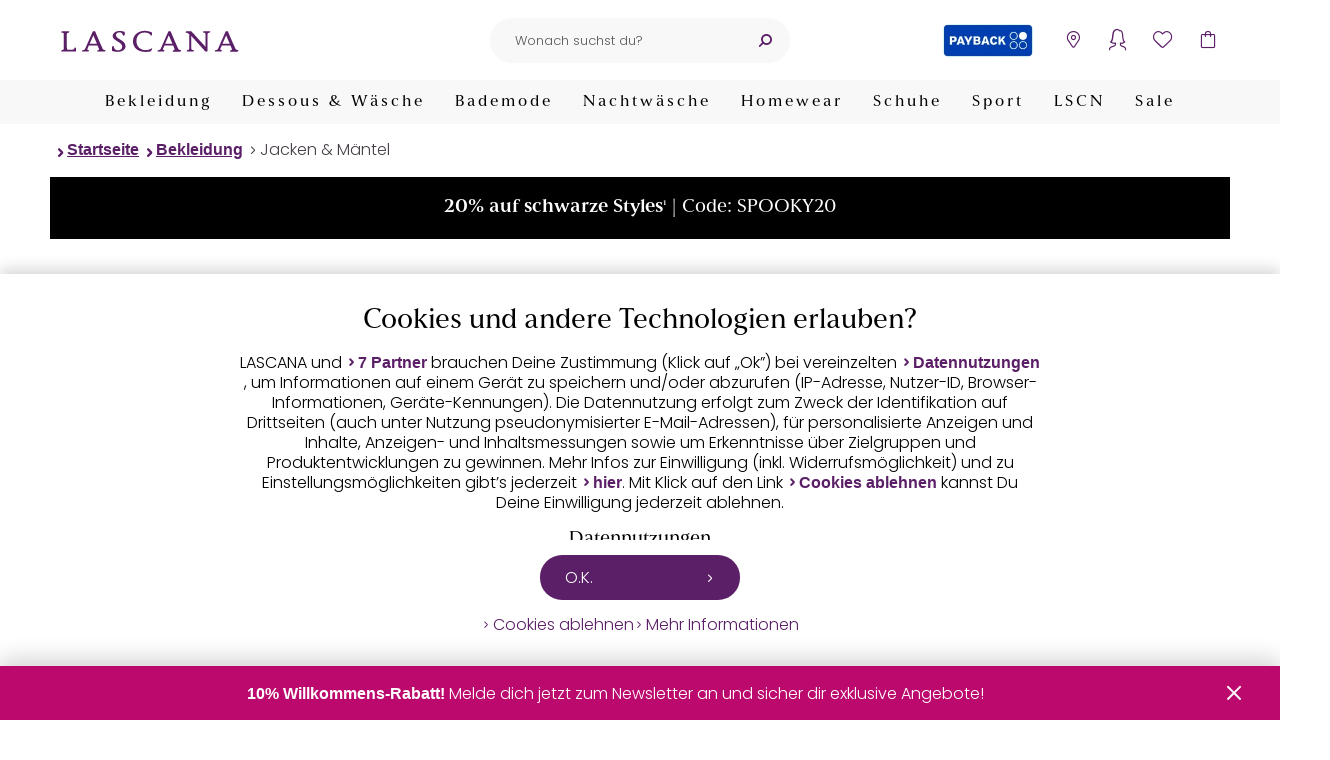

--- FILE ---
content_type: text/html; charset=UTF-8
request_url: https://www.lascana.de/lederimitatjacke-lascana-1061682116.html?variantId=1061684473
body_size: 28624
content:
<!DOCTYPE html>
<html lang="de" >
    <head>
        
<script src="/modules/Lascana/DataLayer/out/src/min/js/dlq.js" type="text/javascript"></script>
<script>(function(w,d,s,l,i){w[l]=w[l]||[];w[l].push({'gtm.start':new Date().getTime(),event:'gtm.js'});var f=d.getElementsByTagName(s)[0],j=d.createElement(s),dl=l!='dataLayer'?'&l='+l:'';j.async=true;j.src='https://www.googletagmanager.com/gtm.js?id='+i+dl;f.parentNode.insertBefore(j,f);})(window,document,'script','dataLayer','GTM-W288FX');const initialLoad = {"breadcrumb":["Bekleidung","Jacken & Mäntel"],"contentGroup":"ProductDetailPage","products":[{"id":"1061684473","bundleId":"1061682116","title":"Lederimitatjacke","artNr":"76086964_34","availability":"Immediately","brand":"LASCANA","category":["Bekleidung","Jacken & Mäntel"],"color":"schwarz","size":"N-Gr","price":129,"quantity":1,"ratingAvg":5,"ratingCount":1,"sale":false,"item_brand":"LASCANA","item_category":["Bekleidung","Jacken & Mäntel"],"item_id":"1061682116","item_category3":"schwarz","item_name":"Lederimitatjacke::1061682116","item_category4":"76086964_34","item_category2":"N-Gr","item_variant":"schwarz::76086964"}]};document.dispatchEvent(new CustomEvent('DataBridgeUpdate', {detail: initialLoad,}));document.dispatchEvent(new CustomEvent('Track', {detail: { event: 'initalLoad', ...initialLoad },}));fetch("/?cl=datalayerwidget&context=details").then((response) => {return response.json();}).then((payload) => {document.dispatchEvent(new CustomEvent('DataBridgeUpdate', {detail: payload,}));document.dispatchEvent(new CustomEvent('Track', {detail: { ...{ event: 'asyncLoad' }, ...payload },}));const dispatchPageVisitEvent = () => {document.dispatchEvent(new CustomEvent('Track', {detail: {event: 'pageVisitEvent',onlyMarketing: false,products: '{{products}}',},}));};if (document.readyState === 'complete') {dispatchPageVisitEvent();} else {window.addEventListener('load', dispatchPageVisitEvent);}});</script>

        

<link rel="preconnect" href="//cdn-eu.dynamicyield.com">
<link rel="preconnect" href="//st-eu.dynamicyield.com">
<link rel="preconnect" href="//rcom-eu.dynamicyield.com">
<link rel="dns-prefetch" href="//cdn-eu.dynamicyield.com">
<link rel="dns-prefetch" href="//st-eu.dynamicyield.com">
<link rel="dns-prefetch" href="//rcom-eu.dynamicyield.com">

<script type="text/javascript">document.addEventListener('DOMContentLoaded', evt => {function getDYBreadCrumb() {let breadcrumb = [];const breadcrumbElements = Array.from(document.querySelectorAll('.breadcrumb li'));if (breadcrumbElements.length > 1) {breadcrumbElements.shift();}breadcrumbElements.forEach(breadcrumbItem => {breadcrumb.push(breadcrumbItem.querySelector('a').innerText);});return breadcrumb;}const userData = decodeURIComponent(document.cookie.replace(new RegExp(''.concat('(?:(?:^|.*;)\\s*',encodeURIComponent('__Secure-lascanaUserInformation').replace(/[-.+*]/g, '\\$&'),'\\s*\\=\\s*([^;]*).*$)|^.*$',),),'$1',),) || null;const dyDataProvider = { };dyDataProvider.shopType = 'web';if (userData) {dyDataProvider.groups = JSON.parse(userData).groups;}window.dyDataProvider = dyDataProvider;DY = DY || {};DY.recommendationContext = DY.recommendationContext || {};DY.recommendationContext.data = getDYBreadCrumb();DY.recommendationContext.type = "PRODUCT";DY.recommendationContext.data = ["76086964_34"];const recoContextChangeEventNames = ['dyPaginationIsClicked','filterIsSubmitted','locationchange',];recoContextChangeEventNames.forEach((event) => {document.addEventListener(event, () => {DY.recommendationContext.type = 'CATEGORY';});});const permissionCookie = '__Secure-lascanaTracking';function hasCookie(cookieName = "") {return (new RegExp('(?:^|;\\s*)' + encodeURIComponent(cookieName).replace(/[-.+*]/g, '\\$&') + '\\s*\\=')).test(document.cookie);}function getCookie(cookieName = "") {if (!hasCookie(cookieName)) {return null;}return decodeURIComponent(document.cookie.replace(new RegExp('(?:(?:^|.*;)\\s*' + encodeURIComponent(cookieName).replace(/[-.+*]/g, '\\$&') + '\\s*\\=\\s*([^;]*).*$)|^.*$'), '$1') || null);}let permissionAccepted = false;const dyPermissionCookie = getCookie(permissionCookie);if (dyPermissionCookie !== null) {try {const dynamicYieldPermissionCookie = JSON.parse(getCookie(permissionCookie));if (typeof dynamicYieldPermissionCookie.dynamicyield !== 'undefined') {permissionAccepted = dynamicYieldPermissionCookie.dynamicyield;}} catch (e) {console.error('Error parsing DY permission cookie');}}DY.userActiveConsent = { accepted: permissionAccepted };document.addEventListener('cookiepermission', cookiePermissionEvent => {DYO.ActiveConsent.updateConsentAcceptedStatus(cookiePermissionEvent.permission);if (cookiePermissionEvent.permission) {fetch('/dy/consent/accept/');} else {fetch('/dy/consent/reject/');}});});</script>

<script type="text/javascript" src="//cdn-eu.dynamicyield.com/api/9879992/api_dynamic.js"></script>
<script type="text/javascript" src="//cdn-eu.dynamicyield.com/api/9879992/api_static.js"></script>

        

        
            <meta http-equiv="Content-Type" content="text/html; charset=UTF-8" /><meta name="viewport" content="width=device-width, initial-scale=1.0" /><meta http-equiv="X-UA-Compatible" content="IE=edge" /><meta content="telephone=no" name="format-detection" /><meta http-equiv="imagetoolbar" content="no" /><meta name="apple-itunes-app" content="app-id=1227733644" /><meta name="description" content="Lederimitatjacke - Bikerjacke aus weichem Lederimitat mit aufwendigen Steppungen an Schultern und Ärmeln. Reverskragen, Reißverschluss vorn und 2 Reißverschlusstaschen. Länge ca. 54 cm. Aus 100% Polyu"><meta name="keywords" content="lascana, lederimitatjacke, schwarz, 34, bekleidung, jacken, amp;, mäntel"><meta property="og:url" content="https://www.lascana.de/lederimitatjacke-lascana-1061682116.html" /><title>LASCANA Lederimitatjacke schwarz | 34</title><link rel="canonical" href="https://www.lascana.de/lederimitatjacke-lascana-1061682116.html" /><link rel="preconnect" href="https://www.dwin1.com" /><link rel="preconnect" href="https://www.google-analytics.com" /><link rel="preconnect" href="https://www.googletagmanager.com" /><link rel="preconnect" href="https://retrack-kupona.kuponacdn.de" /><link rel="dns-prefetch" href="https://bilder.lascana.de/" /><link rel="preconnect" href="https://bilder.lascana.de/" /><link rel="alternate" hreflang="de-de" href="https://www.lascana.de/lederimitatjacke-lascana-1061682116.html" /><link rel="alternate" hreflang="de-at" href="https://www.lascana.at/p/AKLBB1061682116" /><link rel="alternate" hreflang="de-ch" href="https://www.lascana.ch/p/AKLBB1061682116" /><link rel="manifest" href="/manifest.json" /><link rel="shortcut icon" href="/favicon.ico" />        

        
        

            
            
                            
                    




        <link rel="preload" href="https://www.lascana.de/modules/Lascana/PIM/out/src/min/css/sustainability.1761732923.css" as="style" onload="this.onload=null;this.rel='stylesheet'" />
<link rel="preload" href="https://www.lascana.de/modules/Lascana/Payback/out/src/min/css/payback.1761732929.css" as="style" onload="this.onload=null;this.rel='stylesheet'" />
<link rel="preload" href="https://www.lascana.de/modules/Lascana/Unzer/assets/src/min/css/payment-calculator.1761732930.css" as="style" onload="this.onload=null;this.rel='stylesheet'" />
<link rel="preload" href="https://www.lascana.de/modules/Lascana/Wishlist/out/src/min/css/lascana-wishlist.1761732924.css" as="style" onload="this.onload=null;this.rel='stylesheet'" />
<link rel="preload" href="https://www.lascana.de/modules/Lascana/GeoLocation/out/src/min/css/geolocation.1761732924.css" as="style" onload="this.onload=null;this.rel='stylesheet'" />
<link rel="preload" href="https://www.lascana.de/modules/Lascana/Cookie/out/src/min/css/lascana-cookie.1761732917.css" as="style" onload="this.onload=null;this.rel='stylesheet'" />
<link rel="stylesheet" href="https://www.lascana.de/out/lascana/src/min/css/skeleton.1761732971.css" as="style"  />
<link rel="preload" href="https://www.lascana.de/modules/Lascana/MailVerification/out/src/min/css/account_banner.1761732924.css" as="style" onload="this.onload=null;this.rel='stylesheet'" />
<link rel="preload" href="https://www.lascana.de/out/lascana/src/min/css/base.1761732971.css" as="style" onload="this.onload=null;this.rel='stylesheet'" />
<link rel="preload" href="https://www.lascana.de/out/lascana/src/min/css/main.1761732971.css" as="style" onload="this.onload=null;this.rel='stylesheet'" />
<link rel="preload" href="https://www.lascana.de/out/lascana/src/min/css/details.1761732971.css" as="style" onload="this.onload=null;this.rel='stylesheet'" />
<link rel="preload" href="https://www.lascana.de/modules/Lascana/Payback/out/src/min/css/payback-pointee-landingpage.1761732929.css" as="style" onload="this.onload=null;this.rel='stylesheet'" />

    </head>
  

    <body class="cl-details">
                    
    
<!-- DataLayer noscript container -->
<noscript><iframe src="https://www.googletagmanager.com/ns.html?id=GTM-W288FX" height="0" width="0" style="display:none; visibility:hidden"></iframe></noscript>


    <div class="notification-banner"></div>

        
            


        <header>
        <section class="top-header-section">
            
                <div class="logo-container">
                    <a class="logo" href="https://www.lascana.de/" title="Dessous, Unterwäsche, BH & Slip, Bademode – LASCANA" aria-label="Zur LASCANA Startseite">
                        <img src="https://www.lascana.de/out/lascana/img/logo.svg" alt="Dessous, Unterwäsche, BH & Slip, Bademode – LASCANA">
                    </a>
                </div>
            

            
                <a class="logo" href="https://www.lascana.de/" title="Dessous, Unterwäsche, BH & Slip, Bademode – LASCANA" aria-label="Zur LASCANA Startseite">
                    <img src="https://www.lascana.de/out/lascana/img/logo.svg" alt="Dessous, Unterwäsche, BH & Slip, Bademode – LASCANA">
                </a>
            

                            
                    <div class="header-search">
                        
                            <button class="icon mobile-nav-menu" data-label-open="Navigation öffnen" data-label-close="Navigation schließen" aria-label="Navigation öffnen" aria-haspopup="menu"></button>
                        
                        
            <form class="form search" id="searchForm" action="https://www.lascana.de/suche/" method="get" name="search">
            
                
                    <fieldset class="dynamic-label">
                        <input class="form-control" type="text" id="searchParam" name="searchparam" value="" placeholder="Wonach suchst du?" aria-label="Suchfeld" role="searchbox" />
                        <label for="searchParam">Wonach suchst du?</label>
                    </fieldset>
                

                
                    <button class="icon icon-after icon-close search-delete" type="reset" aria-label="Suchbegriff entfernen"></button>
                    <button class="icon icon-after icon-search-backup search-button" type="submit" id="searchSubmit" title="Suchen" aria-label="Suche starten"></button>
                
            
        </form>
                        </div>
                

                
                    <div class="widgets">
                        <div class="header-icons">
                            



            <div class="payback">
        <a href="https://www.lascana.de/PAYBACK/" aria-label="Payback" title="Payback">
            Payback
        </a>
    </div>

                            

    
    <style>
        .icon-storefinder-location::after {
            content: '\e602';
        }
    </style>
    <button class="icon icon-after icon-storefinder-location"
            data-flyoutsidebar="storefinder"
            aria-label="Storefinder öffnen"></button>


                            
                                                                <button class="icon icon-after icon-account"
        aria-label="Anmelden"
        data-href="https://www.lascana.de/account/index.html"
        data-flyoutSidebar="login">
</button>
                            

                            <div class="wishlist-icon-container">
    <a href="https://www.lascana.de/merkzettel/" class="icon icon-after icon-wishlist js-wishlist-open" data-logged-in="" aria-label="Mein Merkzettel">
    <span class="counter">
            </span>
</a>

<section class="wishlist-flyout" id="show-wishlist-flyout">
    <div class="background"></div>
    <div class="container">
        <header>
            <h3>Merkzettel</h3>
            <button class="icon icon-after icon-close close" aria-label="Schließen"></button>
        </header>
        <div class="content">
            <ul class="wishlist">
                            </ul>
            <a class="button button-secondary" rel="nofollow" href="/merkzettel/">Zum Merkzettel</a>
        </div>
    </div>
</section>    </div>


                                                                <button class="icon icon-after icon-basket"
        aria-label="Warenkorb"
        data-href="https://www.lascana.de/checkout/warenkorb.html"
        data-basket-title="Warenkorb"
        data-empty-basket="Dein Warenkorb enthält noch keine Artikel"
        data-basket-url="https://www.lascana.de/checkout/warenkorb.html"
        data-basket-button="Zum Warenkorb">
    
        <span class="counter"></span>
    
</button>                            

                        </div>
                    </div>
                
                    </section>

                    <div class="main-navigation">
                <section>
                    
                        <nav class="main-nav">
            
                <ol class="main-nav-list">
                    
                                                                                                                    
                                <li class="nav-item dropdown">
                                                                            <button class="main-nav-link dropdown" aria-controls="main-menu-89">
                                                                                            Bekleidung
                                                                                    </button>

                                        <div id="main-menu-89" class="dropdown-menu">
                                            <ol class="dropdown-menu-list">
                                                <li>
                                                    <a class="icon icon-before icon-arrow-right-bold nav-icon dresses_v1" href="https://www.lascana.de/bekleidung/">
                                                        <span>
                                                                                                                            Bekleidung entdecken
                                                                                                                    </span>
                                                    </a>
                                                </li>

                                                                                                                                                                                                                                                                
                                                                                                                                                                                                                                
                                                                                                                                                                            
                                                                                                                <li>
                                                                                                                            <a class="icon icon-before icon-arrow-right-bold nav-icon women_shirts" href="https://www.lascana.de/bekleidung/shirts/">
                                                                    <span>Damenshirts</span>
                                                                </a>
                                                                                                                    </li>
                                                                                                                                                                                                                                                                                                                    
                                                                                                                                                                                                                                
                                                                                                                                                                            
                                                                                                                <li>
                                                                                                                            <a class="icon icon-before icon-arrow-right-bold nav-icon blouses" href="https://www.lascana.de/bekleidung/blusen/">
                                                                    <span>Blusen</span>
                                                                </a>
                                                                                                                    </li>
                                                                                                                                                                                                                                                                                                                    
                                                                                                                                                                                                                                
                                                                                                                                                                            
                                                                                                                <li>
                                                                                                                            <a class="icon icon-before icon-arrow-right-bold nav-icon sweaters" href="https://www.lascana.de/bekleidung/pullover/">
                                                                    <span>Pullover</span>
                                                                </a>
                                                                                                                    </li>
                                                                                                                                                                                                                                                                                                                    
                                                                                                                                                                                                                                
                                                                                                                                                                            
                                                                                                                <li>
                                                                                                                            <a class="icon icon-before icon-arrow-right-bold nav-icon jackets_and_coats" href="https://www.lascana.de/bekleidung/jacken-maentel/">
                                                                    <span>Jacken &amp; Mäntel</span>
                                                                </a>
                                                                                                                    </li>
                                                                                                                                                                                                                                                                                                                    
                                                                                                                                                                                                                                
                                                                                                                                                                            
                                                                                                                <li class="nav-item-subcats">
                                                                                                                            <button class="subcat-title nav-icon dresses_v1" aria-controls="subcat-94">
                                                                    <span>Kleider</span>
                                                                </button>
                                                                <ol id="subcat-94" class="subcat-list">
                                                                    <li>
                                                                        <a class="icon icon-before icon-arrow-right-bold" href="https://www.lascana.de/bekleidung/kleider/">
                                                                            Kleider entdecken
                                                                        </a>
                                                                    </li>
                                                                                                                                                                                                                                                                                                                                                                    
                                                                                                                                                                                                                                                                                                                
                                                                                                                                                                                                                                        
                                                                            <li>
                                                                                <a class="icon icon-before icon-arrow-right-bold" href="https://www.lascana.de/bekleidung/kleider/kurze-kleider/">
                                                                                    Kurze Kleider
                                                                                </a>
                                                                            </li>
                                                                                                                                                                                                                                                                                                                                                                                                                                            
                                                                                                                                                                                                                                                                                                                
                                                                                                                                                                                                                                        
                                                                            <li>
                                                                                <a class="icon icon-before icon-arrow-right-bold" href="https://www.lascana.de/bekleidung/kleider/maxikleider/">
                                                                                    Maxikleider
                                                                                </a>
                                                                            </li>
                                                                                                                                                                                                                                                                                                                                                                                                                                            
                                                                                                                                                                                                                                                                                                                                                                                                                                            
                                                                                                                                                                                                                                                                                                                                                                                                                                            
                                                                                                                                                                                                                                                                                                                                                                                                                                            
                                                                                                                                                                                                                                                                                                                                                                                                                                            
                                                                                                                                                                                                                                                                                                                                                                                                                                            
                                                                                                                                                                                                                                                                                                                                                                                                                                            
                                                                                                                                                                                                                                                                                                                                                                                                                                            
                                                                                                                                                                                                                                                                                                                                                                                                                                            
                                                                                                                                                                                                                                                                                                                                                                                                                                            
                                                                                                                                                                                                                                                                                                                                                                                                                                            
                                                                                                                                                                                                                                                                                                                                                                                                                                            
                                                                                                                                                                                                                                                                                                                                                                                                                                            
                                                                                                                                                                                                                                                                                                                                                                                                                                            
                                                                                                                                                                                                                                                                                                                
                                                                                                                                                                                                                                        
                                                                            <li>
                                                                                <a class="icon icon-before icon-arrow-right-bold" href="https://www.lascana.de/bekleidung/kleider/strandkleider/">
                                                                                    Strandkleider
                                                                                </a>
                                                                            </li>
                                                                                                                                                                                                            </ol>
                                                                                                                    </li>
                                                                                                                                                                                                                                                                                                                    
                                                                                                                                                                                                                                
                                                                                                                                                                            
                                                                                                                <li>
                                                                                                                            <a class="icon icon-before icon-arrow-right-bold " href="https://www.lascana.de/bekleidung/hosenanzuege/">
                                                                    <span>Hosenanzüge</span>
                                                                </a>
                                                                                                                    </li>
                                                                                                                                                                                                                                                                                                                    
                                                                                                                                                                                                                                
                                                                                                                                                                            
                                                                                                                <li>
                                                                                                                            <a class="icon icon-before icon-arrow-right-bold nav-icon overalls" href="https://www.lascana.de/bekleidung/overalls/">
                                                                    <span>Overalls</span>
                                                                </a>
                                                                                                                    </li>
                                                                                                                                                                                                                                                                                                                    
                                                                                                                                                                                                                                
                                                                                                                                                                            
                                                                                                                <li class="nav-item-subcats">
                                                                                                                            <button class="subcat-title nav-icon pants" aria-controls="subcat-98">
                                                                    <span>Hosen</span>
                                                                </button>
                                                                <ol id="subcat-98" class="subcat-list">
                                                                    <li>
                                                                        <a class="icon icon-before icon-arrow-right-bold" href="https://www.lascana.de/bekleidung/hosen/">
                                                                            Hosen entdecken
                                                                        </a>
                                                                    </li>
                                                                                                                                                                                                                                                                                                                                                                    
                                                                                                                                                                                                                                                                                                                                                                                                                                            
                                                                                                                                                                                                                                                                                                                
                                                                                                                                                                                                                                        
                                                                            <li>
                                                                                <a class="icon icon-before icon-arrow-right-bold" href="https://www.lascana.de/bekleidung/hosen/shorts/">
                                                                                    Shorts
                                                                                </a>
                                                                            </li>
                                                                                                                                                                                                                                                                                                                                                                                                                                            
                                                                                                                                                                                                                                                                                                                
                                                                                                                                                                                                                                        
                                                                            <li>
                                                                                <a class="icon icon-before icon-arrow-right-bold" href="https://www.lascana.de/bekleidung/hosen/lange-hosen/">
                                                                                    Lange Hosen
                                                                                </a>
                                                                            </li>
                                                                                                                                                                                                                                                                                                                                                                                                                                            
                                                                                                                                                                                                                                                                                                                                                                                                                                            
                                                                                                                                                                                                                                                                                                                                                                                                                                            
                                                                                                                                                                                                                                                                                                                                                                                                                                            
                                                                                                                                                                                                                                                                                                                                                                                                                                            
                                                                                                                                                                                                                                                                                                                                                                                                                                            
                                                                                                                                                                                                                                                                                                                                                                                                                                            
                                                                                                                                                                                                                                                                                                                                                                                                                                            
                                                                                                                                                                                                                                                                                                                                                                                                                                            
                                                                                                                                                                                                            </ol>
                                                                                                                    </li>
                                                                                                                                                                                                                                                                                                                    
                                                                                                                                                                                                                                
                                                                                                                                                                            
                                                                                                                <li>
                                                                                                                            <a class="icon icon-before icon-arrow-right-bold nav-icon skirts" href="https://www.lascana.de/bekleidung/roecke/">
                                                                    <span>Röcke</span>
                                                                </a>
                                                                                                                    </li>
                                                                                                                                                                                                                                                                                                                    
                                                                                                                                                                                                                                
                                                                                                                                                                            
                                                                                                                <li class="nav-item-subcats">
                                                                                                                            <button class="subcat-title nav-icon accessories" aria-controls="subcat-102">
                                                                    <span>Accessoires</span>
                                                                </button>
                                                                <ol id="subcat-102" class="subcat-list">
                                                                    <li>
                                                                        <a class="icon icon-before icon-arrow-right-bold" href="https://www.lascana.de/bekleidung/accessoires/">
                                                                            Accessoires entdecken
                                                                        </a>
                                                                    </li>
                                                                                                                                                                                                                                                                                                                                                                    
                                                                                                                                                                                                                                                                                                                
                                                                                                                                                                                                                                        
                                                                            <li>
                                                                                <a class="icon icon-before icon-arrow-right-bold" href="https://www.lascana.de/bekleidung/accessoires/taschen/">
                                                                                    Taschen
                                                                                </a>
                                                                            </li>
                                                                                                                                                                                                                                                                                                                                                                                                                                            
                                                                                                                                                                                                                                                                                                                
                                                                                                                                                                                                                                        
                                                                            <li>
                                                                                <a class="icon icon-before icon-arrow-right-bold" href="https://www.lascana.de/bekleidung/accessoires/schmuck/">
                                                                                    Schmuck
                                                                                </a>
                                                                            </li>
                                                                                                                                                                                                                                                                                                                                                                                                                                            
                                                                                                                                                                                                                                                                                                                
                                                                                                                                                                                                                                        
                                                                            <li>
                                                                                <a class="icon icon-before icon-arrow-right-bold" href="https://www.lascana.de/bekleidung/accessoires/guertel/">
                                                                                    Gürtel
                                                                                </a>
                                                                            </li>
                                                                                                                                                                                                                                                                                                                                                                                                                                            
                                                                                                                                                                                                                                                                                                                                                                                                                                            
                                                                                                                                                                                                            </ol>
                                                                                                                    </li>
                                                                                                                                                                                                                                                                                                                    
                                                                                                                                                                                                                                
                                                                                                                                                                            
                                                                                                                <li>
                                                                                                                            <a class="icon icon-before icon-arrow-right-bold nav-icon beachwear" href="https://www.lascana.de/strandmode/">
                                                                    <span>Strandmode</span>
                                                                </a>
                                                                                                                    </li>
                                                                                                                                                                                                                                                                                                                    
                                                                                                                                                                                                                                                                                                                    
                                                                                                                                                                                                                                                                                                                    
                                                                                                                                                                                                                                                                                                                    
                                                                                                                                                </ol>

                                            <ol class="navi-category-teaser-list">
                                                                                                                                                                                                                <li>
                                                                <a class="nav-cat-teaser" href="https://www.lascana.de/beratung/farbtypen/" aria-label="Farbtypen">
                                                                    <span class="nav-cat-teaser-image" style="background-image: url(https://bilder.lascana.de/ddmedia/FarbtypenKatgTeaseraktuell2509.webp);"></span>
                                                                    <span class="icon icon-before icon-arrow-right-bold nav-cat-teaser-title">Farbtypen</span>
                                                                </a>
                                                            </li>
                                                                                                                <li>
                                                                <a class="nav-cat-teaser" href="https://www.lascana.de/inspiration/fashion-trends/" aria-label="Fashion Trends 2025">
                                                                    <span class="nav-cat-teaser-image" style="background-image: url(https://bilder.lascana.de/ddmedia/TeaserNavigationFashionTrends.webp);"></span>
                                                                    <span class="icon icon-before icon-arrow-right-bold nav-cat-teaser-title">Fashion Trends 2025</span>
                                                                </a>
                                                            </li>
                                                                                                                <li>
                                                                <a class="nav-cat-teaser" href="https://www.lascana.de/bekleidung/herbst-styles/" aria-label="Herbst Styles 2025">
                                                                    <span class="nav-cat-teaser-image" style="background-image: url(https://bilder.lascana.de/ddmedia/HerbststylesKategTeaseraktuell2509.webp);"></span>
                                                                    <span class="icon icon-before icon-arrow-right-bold nav-cat-teaser-title">Herbst Styles 2025</span>
                                                                </a>
                                                            </li>
                                                                                                                                                </ol>
                                        </div>
                                                                                                        </li>
                                                                                                                                                
                                <li class="nav-item dropdown">
                                                                            <button class="main-nav-link dropdown" aria-controls="main-menu-1">
                                                                                            Dessous &amp; Wäsche
                                                                                    </button>

                                        <div id="main-menu-1" class="dropdown-menu">
                                            <ol class="dropdown-menu-list">
                                                <li>
                                                    <a class="icon icon-before icon-arrow-right-bold nav-icon lingerie" href="https://www.lascana.de/unterwaesche/">
                                                        <span>
                                                                                                                            Dessous &amp; Wäsche entdecken
                                                                                                                    </span>
                                                    </a>
                                                </li>

                                                                                                                                                                                                                                                                
                                                                                                                                                                                                                                
                                                                                                                                                                            
                                                                                                                <li class="nav-item-subcats">
                                                                                                                            <button class="subcat-title nav-icon bras" aria-controls="subcat-2">
                                                                    <span>BHs</span>
                                                                </button>
                                                                <ol id="subcat-2" class="subcat-list">
                                                                    <li>
                                                                        <a class="icon icon-before icon-arrow-right-bold" href="https://www.lascana.de/bh/">
                                                                            BHs entdecken
                                                                        </a>
                                                                    </li>
                                                                                                                                                                                                                                                                                                                                                                    
                                                                                                                                                                                                                                                                                                                                                                                                                                            
                                                                                                                                                                                                                                                                                                                
                                                                                                                                                                                                                                        
                                                                            <li>
                                                                                <a class="icon icon-before icon-arrow-right-bold" href="https://www.lascana.de/bh/push-up-bh/">
                                                                                    Push-up-BHs
                                                                                </a>
                                                                            </li>
                                                                                                                                                                                                                                                                                                                                                                                                                                            
                                                                                                                                                                                                                                                                                                                
                                                                                                                                                                                                                                        
                                                                            <li>
                                                                                <a class="icon icon-before icon-arrow-right-bold" href="https://www.lascana.de/bh/t-shirt-bhs/">
                                                                                    T-Shirt-BHs
                                                                                </a>
                                                                            </li>
                                                                                                                                                                                                                                                                                                                                                                                                                                            
                                                                                                                                                                                                                                                                                                                
                                                                                                                                                                                                                                        
                                                                            <li>
                                                                                <a class="icon icon-before icon-arrow-right-bold" href="https://www.lascana.de/bh/schalen-bhs/">
                                                                                    Schalen-BHs
                                                                                </a>
                                                                            </li>
                                                                                                                                                                                                                                                                                                                                                                                                                                            
                                                                                                                                                                                                                                                                                                                
                                                                                                                                                                                                                                        
                                                                            <li>
                                                                                <a class="icon icon-before icon-arrow-right-bold" href="https://www.lascana.de/bh/buegel-bh/">
                                                                                    Bügel-BHs
                                                                                </a>
                                                                            </li>
                                                                                                                                                                                                                                                                                                                                                                                                                                            
                                                                                                                                                                                                                                                                                                                                                                                                                                            
                                                                                                                                                                                                                                                                                                                
                                                                                                                                                                                                                                        
                                                                            <li>
                                                                                <a class="icon icon-before icon-arrow-right-bold" href="https://www.lascana.de/bh/bh-ohne-buegel/">
                                                                                    BHs ohne Bügel
                                                                                </a>
                                                                            </li>
                                                                                                                                                                                                                                                                                                                                                                                                                                            
                                                                                                                                                                                                                                                                                                                
                                                                                                                                                                                                                                        
                                                                            <li>
                                                                                <a class="icon icon-before icon-arrow-right-bold" href="https://www.lascana.de/bh/bralettes/">
                                                                                    Bralettes
                                                                                </a>
                                                                            </li>
                                                                                                                                                                                                                                                                                                                                                                                                                                            
                                                                                                                                                                                                                                                                                                                
                                                                                                                                                                                                                                        
                                                                            <li>
                                                                                <a class="icon icon-before icon-arrow-right-bold" href="https://www.lascana.de/bh/bustiers/">
                                                                                    Bustiers
                                                                                </a>
                                                                            </li>
                                                                                                                                                                                                                                                                                                                                                                                                                                            
                                                                                                                                                                                                                                                                                                                
                                                                                                                                                                                                                                        
                                                                            <li>
                                                                                <a class="icon icon-before icon-arrow-right-bold" href="https://www.lascana.de/bh/balconette-bh/">
                                                                                    Balconette-BHs
                                                                                </a>
                                                                            </li>
                                                                                                                                                                                                                                                                                                                                                                                                                                            
                                                                                                                                                                                                                                                                                                                                                                                                                                            
                                                                                                                                                                                                                                                                                                                
                                                                                                                                                                                                                                        
                                                                            <li>
                                                                                <a class="icon icon-before icon-arrow-right-bold" href="https://www.lascana.de/bh/buestenheben/">
                                                                                    Büstenheben
                                                                                </a>
                                                                            </li>
                                                                                                                                                                                                                                                                                                                                                                                                                                            
                                                                                                                                                                                                                                                                                                                                                                                                                                            
                                                                                                                                                                                                                                                                                                                
                                                                                                                                                                                                                                        
                                                                            <li>
                                                                                <a class="icon icon-before icon-arrow-right-bold" href="https://www.lascana.de/bh/minimizer-bhs/">
                                                                                    Minimizer-BHs
                                                                                </a>
                                                                            </li>
                                                                                                                                                                                                                                                                                                                                                                                                                                            
                                                                                                                                                                                                                                                                                                                
                                                                                                                                                                                                                                        
                                                                            <li>
                                                                                <a class="icon icon-before icon-arrow-right-bold" href="https://www.lascana.de/bh/multiway-bh/">
                                                                                    Multiway-BHs / Trägerlose BHs
                                                                                </a>
                                                                            </li>
                                                                                                                                                                                                                                                                                                                                                                                                                                            
                                                                                                                                                                                                                                                                                                                
                                                                                                                                                                                                                                        
                                                                            <li>
                                                                                <a class="icon icon-before icon-arrow-right-bold" href="https://www.lascana.de/bh/still-bhs/">
                                                                                    Still-BHs
                                                                                </a>
                                                                            </li>
                                                                                                                                                                                                                                                                                                                                                                                                                                            
                                                                                                                                                                                                                                                                                                                
                                                                                                                                                                                                                                        
                                                                            <li>
                                                                                <a class="icon icon-before icon-arrow-right-bold" href="https://www.lascana.de/bh/sport-bh/">
                                                                                    Sport-BHs
                                                                                </a>
                                                                            </li>
                                                                                                                                                                                                                                                                                                                                                                                                                                            
                                                                                                                                                                                                                                                                                                                
                                                                                                                                                                                                                                        
                                                                            <li>
                                                                                <a class="icon icon-before icon-arrow-right-bold" href="https://www.lascana.de/bh/bh-accessoires/">
                                                                                    BH-Zubehör &amp; -Alternativen
                                                                                </a>
                                                                            </li>
                                                                                                                                                                                                                                                                                                                                                                                                                                            
                                                                                                                                                                                                                                                                                                                                                                                                                                            
                                                                                                                                                                                                                                                                                                                                                                                                                                            
                                                                                                                                                                                                                                                                                                                                                                                                                                            
                                                                                                                                                                                                                                                                                                                                                                                                                                            
                                                                                                                                                                                                                                                                                                                                                                                                                                            
                                                                                                                                                                                                                                                                                                                                                                                                                                            
                                                                                                                                                                                                                                                                                                                                                                                                                                            
                                                                                                                                                                                                            </ol>
                                                                                                                    </li>
                                                                                                                                                                                                                                                                                                                    
                                                                                                                                                                                                                                
                                                                                                                                                                            
                                                                                                                <li class="nav-item-subcats">
                                                                                                                            <button class="subcat-title nav-icon strings_panties_and_slips" aria-controls="subcat-19">
                                                                    <span>Strings, Pantys &amp; Slips</span>
                                                                </button>
                                                                <ol id="subcat-19" class="subcat-list">
                                                                    <li>
                                                                        <a class="icon icon-before icon-arrow-right-bold" href="https://www.lascana.de/string-panty-slip/">
                                                                            Strings, Pantys &amp; Slips entdecken
                                                                        </a>
                                                                    </li>
                                                                                                                                                                                                                                                                                                                                                                    
                                                                                                                                                                                                                                                                                                                
                                                                                                                                                                                                                                        
                                                                            <li>
                                                                                <a class="icon icon-before icon-arrow-right-bold" href="https://www.lascana.de/string-panty-slip/strings/">
                                                                                    Strings
                                                                                </a>
                                                                            </li>
                                                                                                                                                                                                                                                                                                                                                                                                                                            
                                                                                                                                                                                                                                                                                                                
                                                                                                                                                                                                                                        
                                                                            <li>
                                                                                <a class="icon icon-before icon-arrow-right-bold" href="https://www.lascana.de/string-panty-slip/panty/">
                                                                                    Pantys
                                                                                </a>
                                                                            </li>
                                                                                                                                                                                                                                                                                                                                                                                                                                            
                                                                                                                                                                                                                                                                                                                
                                                                                                                                                                                                                                        
                                                                            <li>
                                                                                <a class="icon icon-before icon-arrow-right-bold" href="https://www.lascana.de/string-panty-slip/slips/">
                                                                                    Slips
                                                                                </a>
                                                                            </li>
                                                                                                                                                                                                                                                                                                                                                                                                                                            
                                                                                                                                                                                                                                                                                                                
                                                                                                                                                                                                                                        
                                                                            <li>
                                                                                <a class="icon icon-before icon-arrow-right-bold" href="https://www.lascana.de/string-panty-slip/3-fuer-30/">
                                                                                    3 für 30 €
                                                                                </a>
                                                                            </li>
                                                                                                                                                                                                                                                                                                                                                                                                                                            
                                                                                                                                                                                                                                                                                                                                                                                                                                            
                                                                                                                                                                                                                                                                                                                                                                                                                                            
                                                                                                                                                                                                                                                                                                                                                                                                                                            
                                                                                                                                                                                                                                                                                                                
                                                                                                                                                                                                                                        
                                                                            <li>
                                                                                <a class="icon icon-before icon-arrow-right-bold" href="https://www.lascana.de/string-panty-slip/vorteilspackungen/">
                                                                                    Vorteilspackungen
                                                                                </a>
                                                                            </li>
                                                                                                                                                                                                                                                                                                                                                                                                                                            
                                                                                                                                                                                                            </ol>
                                                                                                                    </li>
                                                                                                                                                                                                                                                                                                                    
                                                                                                                                                                                                                                
                                                                                                                                                                            
                                                                                                                <li>
                                                                                                                            <a class="icon icon-before icon-arrow-right-bold nav-icon lingerie" href="https://www.lascana.de/dessous/">
                                                                    <span>Dessous</span>
                                                                </a>
                                                                                                                    </li>
                                                                                                                                                                                                                                                                                                                    
                                                                                                                                                                                                                                
                                                                                                                                                                            
                                                                                                                <li>
                                                                                                                            <a class="icon icon-before icon-arrow-right-bold nav-icon sexy_lingerie" href="https://www.lascana.de/reizwaesche/">
                                                                    <span>Reizwäsche</span>
                                                                </a>
                                                                                                                    </li>
                                                                                                                                                                                                                                                                                                                    
                                                                                                                                                                                                                                
                                                                                                                                                                            
                                                                                                                <li class="nav-item-subcats">
                                                                                                                            <button class="subcat-title nav-icon bodysuits" aria-controls="subcat-37">
                                                                    <span>Bodys</span>
                                                                </button>
                                                                <ol id="subcat-37" class="subcat-list">
                                                                    <li>
                                                                        <a class="icon icon-before icon-arrow-right-bold" href="https://www.lascana.de/body/">
                                                                            Bodys entdecken
                                                                        </a>
                                                                    </li>
                                                                                                                                                                                                                                                                                                                                                                    
                                                                                                                                                                                                                                                                                                                
                                                                                                                                                                                                                                        
                                                                            <li>
                                                                                <a class="icon icon-before icon-arrow-right-bold" href="https://www.lascana.de/body/spitzen-bodys/">
                                                                                    Spitzen-Bodys
                                                                                </a>
                                                                            </li>
                                                                                                                                                                                                                                                                                                                                                                                                                                            
                                                                                                                                                                                                                                                                                                                                                                                                                                            
                                                                                                                                                                                                            </ol>
                                                                                                                    </li>
                                                                                                                                                                                                                                                                                                                    
                                                                                                                                                                                                                                
                                                                                                                                                                            
                                                                                                                <li>
                                                                                                                            <a class="icon icon-before icon-arrow-right-bold nav-icon corsets" href="https://www.lascana.de/corsage/">
                                                                    <span>Corsagen</span>
                                                                </a>
                                                                                                                    </li>
                                                                                                                                                                                                                                                                                                                    
                                                                                                                                                                                                                                
                                                                                                                                                                            
                                                                                                                <li class="nav-item-subcats">
                                                                                                                            <button class="subcat-title nav-icon stockings" aria-controls="subcat-40">
                                                                    <span>Strümpfe</span>
                                                                </button>
                                                                <ol id="subcat-40" class="subcat-list">
                                                                    <li>
                                                                        <a class="icon icon-before icon-arrow-right-bold" href="https://www.lascana.de/struempfe/">
                                                                            Strümpfe entdecken
                                                                        </a>
                                                                    </li>
                                                                                                                                                                                                                                                                                                                                                                    
                                                                                                                                                                                                                                                                                                                
                                                                                                                                                                                                                                        
                                                                            <li>
                                                                                <a class="icon icon-before icon-arrow-right-bold" href="https://www.lascana.de/struempfe/strapse/">
                                                                                    Strapse
                                                                                </a>
                                                                            </li>
                                                                                                                                                                                                                                                                                                                                                                                                                                            
                                                                                                                                                                                                                                                                                                                
                                                                                                                                                                                                                                        
                                                                            <li>
                                                                                <a class="icon icon-before icon-arrow-right-bold" href="https://www.lascana.de/struempfe/strapsguertel/">
                                                                                    Strapsgürtel
                                                                                </a>
                                                                            </li>
                                                                                                                                                                                                                                                                                                                                                                                                                                            
                                                                                                                                                                                                                                                                                                                                                                                                                                            
                                                                                                                                                                                                                                                                                                                                                                                                                                            
                                                                                                                                                                                                                                                                                                                
                                                                                                                                                                                                                                        
                                                                            <li>
                                                                                <a class="icon icon-before icon-arrow-right-bold" href="https://www.lascana.de/struempfe/socken/">
                                                                                    Socken
                                                                                </a>
                                                                            </li>
                                                                                                                                                                                                                                                                                                                                                                                                                                            
                                                                                                                                                                                                                                                                                                                                                                                                                                            
                                                                                                                                                                                                                                                                                                                
                                                                                                                                                                                                                                        
                                                                            <li>
                                                                                <a class="icon icon-before icon-arrow-right-bold" href="https://www.lascana.de/struempfe/strumpfhosen/">
                                                                                    Strumpfhosen
                                                                                </a>
                                                                            </li>
                                                                                                                                                                                                                                                                                                                                                                                                                                            
                                                                                                                                                                                                            </ol>
                                                                                                                    </li>
                                                                                                                                                                                                                                                                                                                    
                                                                                                                                                                                                                                                                                                                    
                                                                                                                                                                                                                                
                                                                                                                                                                            
                                                                                                                <li>
                                                                                                                            <a class="icon icon-before icon-arrow-right-bold nav-icon tops_and_hemdchen" href="https://www.lascana.de/tops-hemdchen/">
                                                                    <span>Tops &amp; Hemdchen</span>
                                                                </a>
                                                                                                                    </li>
                                                                                                                                                                                                                                                                                                                    
                                                                                                                                                                                                                                
                                                                                                                                                                            
                                                                                                                <li class="nav-item-subcats">
                                                                                                                            <button class="subcat-title nav-icon shapewear" aria-controls="subcat-49">
                                                                    <span>Shapewear</span>
                                                                </button>
                                                                <ol id="subcat-49" class="subcat-list">
                                                                    <li>
                                                                        <a class="icon icon-before icon-arrow-right-bold" href="https://www.lascana.de/shaping/">
                                                                            Shapewear entdecken
                                                                        </a>
                                                                    </li>
                                                                                                                                                                                                                                                                                                                                                                    
                                                                                                                                                                                                                                                                                                                
                                                                                                                                                                                                                                        
                                                                            <li>
                                                                                <a class="icon icon-before icon-arrow-right-bold" href="https://www.lascana.de/shaping/oberteile/">
                                                                                    Shaping-Oberteile
                                                                                </a>
                                                                            </li>
                                                                                                                                                                                                                                                                                                                                                                                                                                            
                                                                                                                                                                                                                                                                                                                
                                                                                                                                                                                                                                        
                                                                            <li>
                                                                                <a class="icon icon-before icon-arrow-right-bold" href="https://www.lascana.de/shaping/unterteile/">
                                                                                    Shaping-Unterteile
                                                                                </a>
                                                                            </li>
                                                                                                                                                                                                                                                                                                                                                                                                                                            
                                                                                                                                                                                                                                                                                                                
                                                                                                                                                                                                                                        
                                                                            <li>
                                                                                <a class="icon icon-before icon-arrow-right-bold" href="https://www.lascana.de/shaping/bodys-kleider/">
                                                                                    Shaping-Bodys &amp; -Kleider
                                                                                </a>
                                                                            </li>
                                                                                                                                                                                                                                                                                                                                                                                                                                            
                                                                                                                                                                                                                                                                                                                
                                                                                                                                                                                                                                        
                                                                            <li>
                                                                                <a class="icon icon-before icon-arrow-right-bold" href="https://www.lascana.de/shaping/strumpfhosen/">
                                                                                    Shaping-Strumpfhosen
                                                                                </a>
                                                                            </li>
                                                                                                                                                                                                            </ol>
                                                                                                                    </li>
                                                                                                                                                                                                                                                                                                                    
                                                                                                                                                                                                                                
                                                                                                                                                                            
                                                                                                                <li>
                                                                                                                            <a class="icon icon-before icon-arrow-right-bold nav-icon bras_small_sizes" href="https://www.lascana.de/bh/kleine-groessen/">
                                                                    <span>BHs in kleinen Größen</span>
                                                                </a>
                                                                                                                    </li>
                                                                                                                                                                                                                                                                                                                    
                                                                                                                                                                                                                                
                                                                                                                                                                            
                                                                                                                <li>
                                                                                                                            <a class="icon icon-before icon-arrow-right-bold nav-icon bras_large_cups" href="https://www.lascana.de/bh/grosse-groessen/">
                                                                    <span>Große Cups</span>
                                                                </a>
                                                                                                                    </li>
                                                                                                                                                                                                                                                                                                                    
                                                                                                                                                                                                                                
                                                                                                                                                                            
                                                                                                                <li>
                                                                                                                            <a class="icon icon-before icon-arrow-right-bold nav-icon gifts" href="https://www.lascana.de/geschenke/">
                                                                    <span>Geschenke</span>
                                                                </a>
                                                                                                                    </li>
                                                                                                                                                                                                                                                                                                                    
                                                                                                                                                                                                                                                                                                                    
                                                                                                                                                                                                                                
                                                                                                                                                                            
                                                                                                                <li>
                                                                                                                            <a class="icon icon-before icon-arrow-right-bold nav-icon corsets" href="https://www.lascana.de/hochzeitsdessous/">
                                                                    <span>Hochzeitsdessous</span>
                                                                </a>
                                                                                                                    </li>
                                                                                                                                                                                                                                                                                                                    
                                                                                                                                                                                                                                                                                                                    
                                                                                                                                                                                                                                                                                                                    
                                                                                                                                                                                                                                                                                                                    
                                                                                                                                                                                                                                                                                                                    
                                                                                                                                                                                                                                                                                                                    
                                                                                                                                                                                                                                                                                                                    
                                                                                                                                                                                                                                                                                                                    
                                                                                                                                                </ol>

                                            <ol class="navi-category-teaser-list">
                                                                                                                                                                                                                <li>
                                                                <a class="nav-cat-teaser" href="https://www.lascana.de/beratung/dessous-guide/" aria-label="Dessous-Guide">
                                                                    <span class="nav-cat-teaser-image" style="background-image: url(https://bilder.lascana.de/ddmedia/TeaserInspNavi2510.webp);"></span>
                                                                    <span class="icon icon-before icon-arrow-right-bold nav-cat-teaser-title">Dessous-Guide</span>
                                                                </a>
                                                            </li>
                                                                                                                <li>
                                                                <a class="nav-cat-teaser" href="https://www.lascana.de/Curvy-Capsule/" aria-label="Curvy Capsule">
                                                                    <span class="nav-cat-teaser-image" style="background-image: url(https://bilder.lascana.de/ddmedia/TeaserCurvyCapsuleCurvyCapsule.webp);"></span>
                                                                    <span class="icon icon-before icon-arrow-right-bold nav-cat-teaser-title">Curvy Capsule</span>
                                                                </a>
                                                            </li>
                                                                                                                <li>
                                                                <a class="nav-cat-teaser" href="https://www.lascana.de/inspiration/Capsule-Collection-N-9/" aria-label="Capsule Collection N°9">
                                                                    <span class="nav-cat-teaser-image" style="background-image: url(https://bilder.lascana.de/ddmedia/TeaserInspirativeNaviCapsuleCollec2510.webp);"></span>
                                                                    <span class="icon icon-before icon-arrow-right-bold nav-cat-teaser-title">Capsule Collection N°9</span>
                                                                </a>
                                                            </li>
                                                                                                                                                </ol>
                                        </div>
                                                                                                        </li>
                                                                                                                                                
                                <li class="nav-item dropdown">
                                                                            <button class="main-nav-link dropdown" aria-controls="main-menu-64">
                                                                                            Bademode
                                                                                    </button>

                                        <div id="main-menu-64" class="dropdown-menu">
                                            <ol class="dropdown-menu-list">
                                                <li>
                                                    <a class="icon icon-before icon-arrow-right-bold nav-icon bikinis" href="https://www.lascana.de/bademode/">
                                                        <span>
                                                                                                                            Bademode entdecken
                                                                                                                    </span>
                                                    </a>
                                                </li>

                                                                                                                                                                                                                                                                
                                                                                                                                                                                                                                
                                                                                                                                                                            
                                                                                                                <li class="nav-item-subcats">
                                                                                                                            <button class="subcat-title nav-icon bikinis" aria-controls="subcat-65">
                                                                    <span>Bikinis</span>
                                                                </button>
                                                                <ol id="subcat-65" class="subcat-list">
                                                                    <li>
                                                                        <a class="icon icon-before icon-arrow-right-bold" href="https://www.lascana.de/bikini/">
                                                                            Bikinis entdecken
                                                                        </a>
                                                                    </li>
                                                                                                                                                                                                                                                                                                                                                                    
                                                                                                                                                                                                                                                                                                                
                                                                                                                                                                                                                                        
                                                                            <li>
                                                                                <a class="icon icon-before icon-arrow-right-bold" href="https://www.lascana.de/bikini/buegel-bikini/">
                                                                                    Bügel-Bikinis
                                                                                </a>
                                                                            </li>
                                                                                                                                                                                                                                                                                                                                                                                                                                            
                                                                                                                                                                                                                                                                                                                
                                                                                                                                                                                                                                        
                                                                            <li>
                                                                                <a class="icon icon-before icon-arrow-right-bold" href="https://www.lascana.de/bikini/bandeau-bikini/">
                                                                                    Bandeau-Bikinis
                                                                                </a>
                                                                            </li>
                                                                                                                                                                                                                                                                                                                                                                                                                                            
                                                                                                                                                                                                                                                                                                                
                                                                                                                                                                                                                                        
                                                                            <li>
                                                                                <a class="icon icon-before icon-arrow-right-bold" href="https://www.lascana.de/bikini/bustier-bikinis/">
                                                                                    Bustier-Bikinis
                                                                                </a>
                                                                            </li>
                                                                                                                                                                                                                                                                                                                                                                                                                                            
                                                                                                                                                                                                                                                                                                                
                                                                                                                                                                                                                                        
                                                                            <li>
                                                                                <a class="icon icon-before icon-arrow-right-bold" href="https://www.lascana.de/bikini/triangel-bikinis/">
                                                                                    Triangel-Bikinis
                                                                                </a>
                                                                            </li>
                                                                                                                                                                                                                                                                                                                                                                                                                                            
                                                                                                                                                                                                                                                                                                                
                                                                                                                                                                                                                                        
                                                                            <li>
                                                                                <a class="icon icon-before icon-arrow-right-bold" href="https://www.lascana.de/bikini/push-up-bikini/">
                                                                                    Push-up-Bikinis
                                                                                </a>
                                                                            </li>
                                                                                                                                                                                                                                                                                                                                                                                                                                            
                                                                                                                                                                                                                                                                                                                                                                                                                                            
                                                                                                                                                                                                                                                                                                                                                                                                                                            
                                                                                                                                                                                                                                                                                                                                                                                                                                            
                                                                                                                                                                                                            </ol>
                                                                                                                    </li>
                                                                                                                                                                                                                                                                                                                    
                                                                                                                                                                                                                                
                                                                                                                                                                            
                                                                                                                <li class="nav-item-subcats">
                                                                                                                            <button class="subcat-title nav-icon mixkinis" aria-controls="subcat-73">
                                                                    <span>Mixkinis</span>
                                                                </button>
                                                                <ol id="subcat-73" class="subcat-list">
                                                                    <li>
                                                                        <a class="icon icon-before icon-arrow-right-bold" href="https://www.lascana.de/mixkini/">
                                                                            Mixkinis entdecken
                                                                        </a>
                                                                    </li>
                                                                                                                                                                                                                                                                                                                                                                    
                                                                                                                                                                                                                                                                                                                
                                                                                                                                                                                                                                        
                                                                            <li>
                                                                                <a class="icon icon-before icon-arrow-right-bold" href="https://www.lascana.de/mixkini/bikini-oberteil/">
                                                                                    Bikini-Oberteile
                                                                                </a>
                                                                            </li>
                                                                                                                                                                                                                                                                                                                                                                                                                                            
                                                                                                                                                                                                                                                                                                                
                                                                                                                                                                                                                                        
                                                                            <li>
                                                                                <a class="icon icon-before icon-arrow-right-bold" href="https://www.lascana.de/mixkini/bikini-hose/">
                                                                                    Bikini-Unterteile
                                                                                </a>
                                                                            </li>
                                                                                                                                                                                                            </ol>
                                                                                                                    </li>
                                                                                                                                                                                                                                                                                                                    
                                                                                                                                                                                                                                
                                                                                                                                                                            
                                                                                                                <li>
                                                                                                                            <a class="icon icon-before icon-arrow-right-bold nav-icon swimsuits" href="https://www.lascana.de/badeanzug/">
                                                                    <span>Badeanzüge</span>
                                                                </a>
                                                                                                                    </li>
                                                                                                                                                                                                                                                                                                                    
                                                                                                                                                                                                                                
                                                                                                                                                                            
                                                                                                                <li>
                                                                                                                            <a class="icon icon-before icon-arrow-right-bold nav-icon tankinis" href="https://www.lascana.de/tankini/">
                                                                    <span>Tankinis</span>
                                                                </a>
                                                                                                                    </li>
                                                                                                                                                                                                                                                                                                                    
                                                                                                                                                                                                                                
                                                                                                                                                                            
                                                                                                                <li>
                                                                                                                            <a class="icon icon-before icon-arrow-right-bold nav-icon bikinis_large_cups" href="https://www.lascana.de/bademode/grosse-groessen/">
                                                                    <span>Große Cups</span>
                                                                </a>
                                                                                                                    </li>
                                                                                                                                                                                                                                                                                                                    
                                                                                                                                                                                                                                
                                                                                                                                                                            
                                                                                                                <li>
                                                                                                                            <a class="icon icon-before icon-arrow-right-bold nav-icon bikinis_small_cups" href="https://www.lascana.de/bademode/kleine-groessen/">
                                                                    <span>Kleine Cups</span>
                                                                </a>
                                                                                                                    </li>
                                                                                                                                                                                                                                                                                                                    
                                                                                                                                                                                                                                                                                                                    
                                                                                                                                                                                                                                
                                                                                                                                                                            
                                                                                                                <li>
                                                                                                                            <a class="icon icon-before icon-arrow-right-bold nav-icon water_shoes" href="https://www.lascana.de/bademode/badeschuhe/">
                                                                    <span>Badeschuhe</span>
                                                                </a>
                                                                                                                    </li>
                                                                                                                                                                                                                                                                                                                    
                                                                                                                                                                                                                                                                                                                    
                                                                                                                                                </ol>

                                            <ol class="navi-category-teaser-list">
                                                                                                                                                                                                                <li>
                                                                <a class="nav-cat-teaser" href="https://www.lascana.de/inspiration/bademodentrends-2025/" aria-label="Bademodentrends 2025">
                                                                    <span class="nav-cat-teaser-image" style="background-image: url(https://bilder.lascana.de/ddmedia/Bademodetrends2025CategoryTeaser.webp);"></span>
                                                                    <span class="icon icon-before icon-arrow-right-bold nav-cat-teaser-title">Bademodentrends 2025</span>
                                                                </a>
                                                            </li>
                                                                                                                <li>
                                                                <a class="nav-cat-teaser" href="https://www.lascana.de/capsule-collection/" aria-label="Capsule Collection">
                                                                    <span class="nav-cat-teaser-image" style="background-image: url(https://bilder.lascana.de/ddmedia/CapsuleCollectionCategoryTeaseraktuell.webp);"></span>
                                                                    <span class="icon icon-before icon-arrow-right-bold nav-cat-teaser-title">Capsule Collection</span>
                                                                </a>
                                                            </li>
                                                                                                                                                </ol>
                                        </div>
                                                                                                        </li>
                                                                                                                                                
                                <li class="nav-item dropdown">
                                                                            <button class="main-nav-link dropdown" aria-controls="main-menu-126">
                                                                                            Nachtwäsche
                                                                                    </button>

                                        <div id="main-menu-126" class="dropdown-menu">
                                            <ol class="dropdown-menu-list">
                                                <li>
                                                    <a class="icon icon-before icon-arrow-right-bold nav-icon mix_and_match" href="https://www.lascana.de/nachtwaesche/">
                                                        <span>
                                                                                                                            Nachtwäsche entdecken
                                                                                                                    </span>
                                                    </a>
                                                </li>

                                                                                                                                                                                                                                                                
                                                                                                                                                                                                                                
                                                                                                                                                                            
                                                                                                                <li>
                                                                                                                            <a class="icon icon-before icon-arrow-right-bold nav-icon pajamas" href="https://www.lascana.de/pyjama/">
                                                                    <span>Pyjamas</span>
                                                                </a>
                                                                                                                    </li>
                                                                                                                                                                                                                                                                                                                    
                                                                                                                                                                                                                                
                                                                                                                                                                            
                                                                                                                <li>
                                                                                                                            <a class="icon icon-before icon-arrow-right-bold nav-icon negligees" href="https://www.lascana.de/negligee/">
                                                                    <span>Negligees</span>
                                                                </a>
                                                                                                                    </li>
                                                                                                                                                                                                                                                                                                                    
                                                                                                                                                                                                                                                                                                                    
                                                                                                                                                                                                                                
                                                                                                                                                                            
                                                                                                                <li>
                                                                                                                            <a class="icon icon-before icon-arrow-right-bold nav-icon nightgowns" href="https://www.lascana.de/nachthemd/">
                                                                    <span>Nachthemden</span>
                                                                </a>
                                                                                                                    </li>
                                                                                                                                                                                                                                                                                                                    
                                                                                                                                                                                                                                
                                                                                                                                                                            
                                                                                                                <li>
                                                                                                                            <a class="icon icon-before icon-arrow-right-bold nav-icon bathrobes" href="https://www.lascana.de/nachtwaesche/morgenmaentel/">
                                                                    <span>Morgenmäntel</span>
                                                                </a>
                                                                                                                    </li>
                                                                                                                                                                                                                                                                                                                    
                                                                                                                                                                                                                                
                                                                                                                                                                            
                                                                                                                <li>
                                                                                                                            <a class="icon icon-before icon-arrow-right-bold nav-icon mix_and_match" href="https://www.lascana.de/nachtwaesche/mix-match/">
                                                                    <span>Mix &amp; Match</span>
                                                                </a>
                                                                                                                    </li>
                                                                                                                                                                                                                                                                                                                    
                                                                                                                                                                                                                                                                                                                    
                                                                                                                                                </ol>

                                            <ol class="navi-category-teaser-list">
                                                                                                                                            </ol>
                                        </div>
                                                                                                        </li>
                                                                                                                                                
                                <li class="nav-item dropdown">
                                                                            <button class="main-nav-link dropdown" aria-controls="main-menu-134">
                                                                                            Homewear
                                                                                    </button>

                                        <div id="main-menu-134" class="dropdown-menu">
                                            <ol class="dropdown-menu-list">
                                                <li>
                                                    <a class="icon icon-before icon-arrow-right-bold nav-icon jumpsuits_and_loungewear" href="https://www.lascana.de/homewear/">
                                                        <span>
                                                                                                                            Homewear entdecken
                                                                                                                    </span>
                                                    </a>
                                                </li>

                                                                                                                                                                                                                                                                
                                                                                                                                                                                                                                
                                                                                                                                                                            
                                                                                                                <li>
                                                                                                                            <a class="icon icon-before icon-arrow-right-bold nav-icon homewear_tops" href="https://www.lascana.de/homewear/oberteile/">
                                                                    <span>Homewear-Oberteile</span>
                                                                </a>
                                                                                                                    </li>
                                                                                                                                                                                                                                                                                                                    
                                                                                                                                                                                                                                
                                                                                                                                                                            
                                                                                                                <li>
                                                                                                                            <a class="icon icon-before icon-arrow-right-bold nav-icon sweater_dresses" href="https://www.lascana.de/homewear/sweatkleider/">
                                                                    <span>Sweatkleider</span>
                                                                </a>
                                                                                                                    </li>
                                                                                                                                                                                                                                                                                                                    
                                                                                                                                                                                                                                
                                                                                                                                                                            
                                                                                                                <li>
                                                                                                                            <a class="icon icon-before icon-arrow-right-bold nav-icon jumpsuits_and_loungewear" href="https://www.lascana.de/homewear/jumpsuits-hausanzuege/">
                                                                    <span>Jumpsuits &amp; Hausanzüge</span>
                                                                </a>
                                                                                                                    </li>
                                                                                                                                                                                                                                                                                                                    
                                                                                                                                                                                                                                
                                                                                                                                                                            
                                                                                                                <li>
                                                                                                                            <a class="icon icon-before icon-arrow-right-bold nav-icon relax_pants" href="https://www.lascana.de/homewear/relaxhosen/">
                                                                    <span>Relaxhosen</span>
                                                                </a>
                                                                                                                    </li>
                                                                                                                                                                                                                                                                                                                    
                                                                                                                                                                                                                                
                                                                                                                                                                            
                                                                                                                <li>
                                                                                                                            <a class="icon icon-before icon-arrow-right-bold nav-icon homewear_leggings" href="https://www.lascana.de/homewear/homewear-leggings/">
                                                                    <span>Homewear-Leggings</span>
                                                                </a>
                                                                                                                    </li>
                                                                                                                                                                                                                                                                                                                    
                                                                                                                                                                                                                                
                                                                                                                                                                            
                                                                                                                <li>
                                                                                                                            <a class="icon icon-before icon-arrow-right-bold nav-icon slippers" href="https://www.lascana.de/homewear/hausschuhe/">
                                                                    <span>Hausschuhe</span>
                                                                </a>
                                                                                                                    </li>
                                                                                                                                                                                                                                                                                                                    
                                                                                                                                                </ol>

                                            <ol class="navi-category-teaser-list">
                                                                                                                                            </ol>
                                        </div>
                                                                                                        </li>
                                                                                                                                                
                                <li class="nav-item dropdown">
                                                                            <button class="main-nav-link dropdown" aria-controls="main-menu-141">
                                                                                            Schuhe
                                                                                    </button>

                                        <div id="main-menu-141" class="dropdown-menu">
                                            <ol class="dropdown-menu-list">
                                                <li>
                                                    <a class="icon icon-before icon-arrow-right-bold nav-icon loafers" href="https://www.lascana.de/schuhe/">
                                                        <span>
                                                                                                                            Schuhe entdecken
                                                                                                                    </span>
                                                    </a>
                                                </li>

                                                                                                                                                                                                                                                                
                                                                                                                                                                                                                                
                                                                                                                                                                            
                                                                                                                <li>
                                                                                                                            <a class="icon icon-before icon-arrow-right-bold nav-icon sandals_and_sandalettes" href="https://www.lascana.de/schuhe/sandalen-sandaletten/">
                                                                    <span>Sandalen &amp; Sandaletten</span>
                                                                </a>
                                                                                                                    </li>
                                                                                                                                                                                                                                                                                                                    
                                                                                                                                                                                                                                
                                                                                                                                                                            
                                                                                                                <li>
                                                                                                                            <a class="icon icon-before icon-arrow-right-bold nav-icon flip_flops" href="https://www.lascana.de/schuhe/zehentrenner/">
                                                                    <span>Zehentrenner</span>
                                                                </a>
                                                                                                                    </li>
                                                                                                                                                                                                                                                                                                                    
                                                                                                                                                                                                                                
                                                                                                                                                                            
                                                                                                                <li>
                                                                                                                            <a class="icon icon-before icon-arrow-right-bold nav-icon sneakers" href="https://www.lascana.de/schuhe/sneaker/">
                                                                    <span>Sneaker</span>
                                                                </a>
                                                                                                                    </li>
                                                                                                                                                                                                                                                                                                                    
                                                                                                                                                                                                                                
                                                                                                                                                                            
                                                                                                                <li>
                                                                                                                            <a class="icon icon-before icon-arrow-right-bold nav-icon mules" href="https://www.lascana.de/schuhe/pantoletten/">
                                                                    <span>Pantoletten</span>
                                                                </a>
                                                                                                                    </li>
                                                                                                                                                                                                                                                                                                                    
                                                                                                                                                                                                                                
                                                                                                                                                                            
                                                                                                                <li>
                                                                                                                            <a class="icon icon-before icon-arrow-right-bold nav-icon loafers" href="https://www.lascana.de/schuhe/halbschuhe/">
                                                                    <span>Halbschuhe</span>
                                                                </a>
                                                                                                                    </li>
                                                                                                                                                                                                                                                                                                                    
                                                                                                                                                                                                                                
                                                                                                                                                                            
                                                                                                                <li>
                                                                                                                            <a class="icon icon-before icon-arrow-right-bold nav-icon high_heels_and_pumps" href="https://www.lascana.de/schuhe/high-heels-pumps/">
                                                                    <span>High Heels &amp; Pumps</span>
                                                                </a>
                                                                                                                    </li>
                                                                                                                                                                                                                                                                                                                    
                                                                                                                                                                                                                                
                                                                                                                                                                            
                                                                                                                <li>
                                                                                                                            <a class="icon icon-before icon-arrow-right-bold nav-icon ankle_boots_and_boots" href="https://www.lascana.de/schuhe/stiefeletten-boots/">
                                                                    <span>Stiefeletten &amp; Boots</span>
                                                                </a>
                                                                                                                    </li>
                                                                                                                                                                                                                                                                                                                    
                                                                                                                                                                                                                                
                                                                                                                                                                            
                                                                                                                <li>
                                                                                                                            <a class="icon icon-before icon-arrow-right-bold nav-icon winter_boots" href="https://www.lascana.de/schuhe/winterstiefel/">
                                                                    <span>Winterstiefel</span>
                                                                </a>
                                                                                                                    </li>
                                                                                                                                                                                                                                                                                                                    
                                                                                                                                                                                                                                
                                                                                                                                                                            
                                                                                                                <li>
                                                                                                                            <a class="icon icon-before icon-arrow-right-bold nav-icon slippers" href="https://www.lascana.de/schuhe/hausschuhe/">
                                                                    <span>Hausschuhe </span>
                                                                </a>
                                                                                                                    </li>
                                                                                                                                                                                                                                                                                                                    
                                                                                                                                                                                                                                                                                                                    
                                                                                                                                                                                                                                                                                                                    
                                                                                                                                                                                                                                
                                                                                                                                                                            
                                                                                                                <li>
                                                                                                                            <a class="icon icon-before icon-arrow-right-bold " href="https://www.lascana.de/schuhe/schuh-accessoires/">
                                                                    <span>Schuh-Accessoires</span>
                                                                </a>
                                                                                                                    </li>
                                                                                                                                                </ol>

                                            <ol class="navi-category-teaser-list">
                                                                                                                                                                                                                <li>
                                                                <a class="nav-cat-teaser" href="https://www.lascana.de/inspiration/schuhtrends-2025/" aria-label="Schuhtrends 2025">
                                                                    <span class="nav-cat-teaser-image" style="background-image: url(https://bilder.lascana.de/ddmedia/TeaserSchuhtrends202509.webp);"></span>
                                                                    <span class="icon icon-before icon-arrow-right-bold nav-cat-teaser-title">Schuhtrends 2025</span>
                                                                </a>
                                                            </li>
                                                                                                                                                </ol>
                                        </div>
                                                                                                        </li>
                                                                                                                                                
                                <li class="nav-item dropdown">
                                                                            <button class="main-nav-link dropdown" aria-controls="main-menu-163">
                                                                                            Sport
                                                                                    </button>

                                        <div id="main-menu-163" class="dropdown-menu">
                                            <ol class="dropdown-menu-list">
                                                <li>
                                                    <a class="icon icon-before icon-arrow-right-bold nav-icon sports_tops" href="https://www.lascana.de/sport/">
                                                        <span>
                                                                                                                            Sport entdecken
                                                                                                                    </span>
                                                    </a>
                                                </li>

                                                                                                                                                                                                                                                                
                                                                                                                                                                                                                                
                                                                                                                                                                            
                                                                                                                <li>
                                                                                                                            <a class="icon icon-before icon-arrow-right-bold nav-icon sports_tops" href="https://www.lascana.de/sport/sport-oberteile/">
                                                                    <span>Sport-Oberteile</span>
                                                                </a>
                                                                                                                    </li>
                                                                                                                                                                                                                                                                                                                    
                                                                                                                                                                                                                                
                                                                                                                                                                            
                                                                                                                <li>
                                                                                                                            <a class="icon icon-before icon-arrow-right-bold nav-icon sports_pants" href="https://www.lascana.de/sport/sport-hosen/">
                                                                    <span>Sport-Hosen</span>
                                                                </a>
                                                                                                                    </li>
                                                                                                                                                                                                                                                                                                                    
                                                                                                                                                                                                                                
                                                                                                                                                                            
                                                                                                                <li class="nav-item-subcats">
                                                                                                                            <button class="subcat-title nav-icon sports_bras" aria-controls="subcat-166">
                                                                    <span>Sport-BHs</span>
                                                                </button>
                                                                <ol id="subcat-166" class="subcat-list">
                                                                    <li>
                                                                        <a class="icon icon-before icon-arrow-right-bold" href="https://www.lascana.de/sport/sport-bhs/">
                                                                            Sport-BHs entdecken
                                                                        </a>
                                                                    </li>
                                                                                                                                                                                                                                                                                                                                                                    
                                                                                                                                                                                                                                                                                                                                                                                                                                            
                                                                                                                                                                                                                                                                                                                                                                                                                                            
                                                                                                                                                                                                                                                                                                                
                                                                                                                                                                                                                                        
                                                                            <li>
                                                                                <a class="icon icon-before icon-arrow-right-bold" href="https://www.lascana.de/sport/sport-bustier-oxid/">
                                                                                    Sport-Bustier
                                                                                </a>
                                                                            </li>
                                                                                                                                                                                                            </ol>
                                                                                                                    </li>
                                                                                                                                                                                                                                                                                                                    
                                                                                                                                                                                                                                
                                                                                                                                                                            
                                                                                                                <li>
                                                                                                                            <a class="icon icon-before icon-arrow-right-bold nav-icon sports_socks" href="https://www.lascana.de/sport/sport-socken/">
                                                                    <span>Sport-Socken</span>
                                                                </a>
                                                                                                                    </li>
                                                                                                                                                                                                                                                                                                                    
                                                                                                                                                                                                                                
                                                                                                                                                                            
                                                                                                                <li>
                                                                                                                            <a class="icon icon-before icon-arrow-right-bold nav-icon sports_shoes" href="https://www.lascana.de/sport/sport-schuhe/">
                                                                    <span>Sport-Schuhe</span>
                                                                </a>
                                                                                                                    </li>
                                                                                                                                                                                                                                                                                                                    
                                                                                                                                                                                                                                                                                                                    
                                                                                                                                                </ol>

                                            <ol class="navi-category-teaser-list">
                                                                                                                                                                                                                <li>
                                                                <a class="nav-cat-teaser" href="https://www.lascana.de/sport/fitness-favoriten/" aria-label="Fitness-Favoriten">
                                                                    <span class="nav-cat-teaser-image" style="background-image: url(https://bilder.lascana.de/ddmedia/TeaserNavigationFitnessFavoriten.webp);"></span>
                                                                    <span class="icon icon-before icon-arrow-right-bold nav-cat-teaser-title">Fitness-Favoriten</span>
                                                                </a>
                                                            </li>
                                                                                                                <li>
                                                                <a class="nav-cat-teaser" href="https://www.lascana.de/sport/motivation/" aria-label="Sport-Typen">
                                                                    <span class="nav-cat-teaser-image" style="background-image: url(https://bilder.lascana.de/ddmedia/SportTypenCategoryTeaser.webp);"></span>
                                                                    <span class="icon icon-before icon-arrow-right-bold nav-cat-teaser-title">Sport-Typen</span>
                                                                </a>
                                                            </li>
                                                                                                                <li>
                                                                <a class="nav-cat-teaser" href="https://www.lascana.de/sport/yogawear/" aria-label="Yogawear">
                                                                    <span class="nav-cat-teaser-image" style="background-image: url(https://bilder.lascana.de/ddmedia/YogawearCategoryTeaseraktuell.webp);"></span>
                                                                    <span class="icon icon-before icon-arrow-right-bold nav-cat-teaser-title">Yogawear</span>
                                                                </a>
                                                            </li>
                                                                                                                                                </ol>
                                        </div>
                                                                                                        </li>
                                                                                                                                                
                                <li class="nav-item">
                                                                            <a class="main-nav-link" href="https://www.lascana.de/lscn/">
                                                                                            LSCN
                                                                                    </a>
                                                                                                        </li>
                                                                                                                                                                                                    
                                <li class="nav-item dropdown">
                                                                            <button class="main-nav-link dropdown" aria-controls="main-menu-150">
                                                                                            Sale
                                                                                    </button>

                                        <div id="main-menu-150" class="dropdown-menu">
                                            <ol class="dropdown-menu-list">
                                                <li>
                                                    <a class="icon icon-before icon-arrow-right-bold nav-icon sale_5" href="https://www.lascana.de/sale/">
                                                        <span>
                                                                                                                            Sale entdecken
                                                                                                                    </span>
                                                    </a>
                                                </li>

                                                                                                                                                                                                                                                                
                                                                                                                                                                                                                                
                                                                                                                                                                            
                                                                                                                <li class="nav-item-subcats">
                                                                                                                            <button class="subcat-title nav-icon dresses_v1" aria-controls="subcat-153">
                                                                    <span>Sale: Bekleidung</span>
                                                                </button>
                                                                <ol id="subcat-153" class="subcat-list">
                                                                    <li>
                                                                        <a class="icon icon-before icon-arrow-right-bold" href="https://www.lascana.de/sale/sale-bekleidung/">
                                                                            Sale: Bekleidung entdecken
                                                                        </a>
                                                                    </li>
                                                                                                                                                                                                                                                                                                                                                                    
                                                                                                                                                                                                                                                                                                                
                                                                                                                                                                                                                                        
                                                                            <li>
                                                                                <a class="icon icon-before icon-arrow-right-bold" href="https://www.lascana.de/sale/sale-bekleidung/sale-kleider/">
                                                                                    Sale: Kleider
                                                                                </a>
                                                                            </li>
                                                                                                                                                                                                                                                                                                                                                                                                                                            
                                                                                                                                                                                                                                                                                                                                                                                                                                            
                                                                                                                                                                                                                                                                                                                                                                                                                                            
                                                                                                                                                                                                                                                                                                                                                                                                                                            
                                                                                                                                                                                                                                                                                                                                                                                                                                            
                                                                                                                                                                                                                                                                                                                                                                                                                                            
                                                                                                                                                                                                                                                                                                                                                                                                                                            
                                                                                                                                                                                                                                                                                                                                                                                                                                            
                                                                                                                                                                                                                                                                                                                
                                                                                                                                                                                                                                        
                                                                            <li>
                                                                                <a class="icon icon-before icon-arrow-right-bold" href="https://www.lascana.de/sale/sale-bekleidung/sale-strandmode/">
                                                                                    Sale: Strandmode
                                                                                </a>
                                                                            </li>
                                                                                                                                                                                                                                                                                                                                                                                                                                            
                                                                                                                                                                                                                                                                                                                
                                                                                                                                                                                                                                        
                                                                            <li>
                                                                                <a class="icon icon-before icon-arrow-right-bold" href="https://www.lascana.de/sale/sale-bekleidung/sale-accessoires/">
                                                                                    Sale: Accessoires
                                                                                </a>
                                                                            </li>
                                                                                                                                                                                                            </ol>
                                                                                                                    </li>
                                                                                                                                                                                                                                                                                                                    
                                                                                                                                                                                                                                
                                                                                                                                                                            
                                                                                                                <li class="nav-item-subcats">
                                                                                                                            <button class="subcat-title nav-icon bikinis" aria-controls="subcat-152">
                                                                    <span>Sale: Bademode</span>
                                                                </button>
                                                                <ol id="subcat-152" class="subcat-list">
                                                                    <li>
                                                                        <a class="icon icon-before icon-arrow-right-bold" href="https://www.lascana.de/sale/sale-bademode/">
                                                                            Sale: Bademode entdecken
                                                                        </a>
                                                                    </li>
                                                                                                                                                                                                                                                                                                                                                                    
                                                                                                                                                                                                                                                                                                                
                                                                                                                                                                                                                                        
                                                                            <li>
                                                                                <a class="icon icon-before icon-arrow-right-bold" href="https://www.lascana.de/sale/sale-bademode/sale-bikinis/">
                                                                                    Sale: Bikinis
                                                                                </a>
                                                                            </li>
                                                                                                                                                                                                                                                                                                                                                                                                                                            
                                                                                                                                                                                                                                                                                                                
                                                                                                                                                                                                                                        
                                                                            <li>
                                                                                <a class="icon icon-before icon-arrow-right-bold" href="https://www.lascana.de/sale/sale-bademode/sale-badeanzuege/">
                                                                                    Sale: Badeanzüge
                                                                                </a>
                                                                            </li>
                                                                                                                                                                                                                                                                                                                                                                                                                                            
                                                                                                                                                                                                            </ol>
                                                                                                                    </li>
                                                                                                                                                                                                                                                                                                                    
                                                                                                                                                                                                                                
                                                                                                                                                                            
                                                                                                                <li>
                                                                                                                            <a class="icon icon-before icon-arrow-right-bold nav-icon lingerie" href="https://www.lascana.de/sale/dessous-unterwaesche/">
                                                                    <span>Sale: Dessous &amp; Wäsche</span>
                                                                </a>
                                                                                                                    </li>
                                                                                                                                                                                                                                                                                                                    
                                                                                                                                                                                                                                
                                                                                                                                                                            
                                                                                                                <li>
                                                                                                                            <a class="icon icon-before icon-arrow-right-bold nav-icon mix_and_match" href="https://www.lascana.de/sale/nachtwaesche/">
                                                                    <span>Sale: Nachtwäsche</span>
                                                                </a>
                                                                                                                    </li>
                                                                                                                                                                                                                                                                                                                    
                                                                                                                                                                                                                                
                                                                                                                                                                            
                                                                                                                <li>
                                                                                                                            <a class="icon icon-before icon-arrow-right-bold nav-icon jumpsuits_and_loungewear" href="https://www.lascana.de/sale/sale-homewear/">
                                                                    <span>Sale: Homewear</span>
                                                                </a>
                                                                                                                    </li>
                                                                                                                                                                                                                                                                                                                    
                                                                                                                                                                                                                                
                                                                                                                                                                            
                                                                                                                <li>
                                                                                                                            <a class="icon icon-before icon-arrow-right-bold nav-icon loafers" href="https://www.lascana.de/sale/sale-schuhe/">
                                                                    <span>Sale: Schuhe</span>
                                                                </a>
                                                                                                                    </li>
                                                                                                                                                                                                                                                                                                                    
                                                                                                                                                                                                                                
                                                                                                                                                                            
                                                                                                                <li>
                                                                                                                            <a class="icon icon-before icon-arrow-right-bold nav-icon sports_tops" href="https://www.lascana.de/sale/sale-sport/">
                                                                    <span>Sale: Sport</span>
                                                                </a>
                                                                                                                    </li>
                                                                                                                                                </ol>

                                            <ol class="navi-category-teaser-list">
                                                                                                                                            </ol>
                                        </div>
                                                                                                        </li>
                                                                                                
                </ol>
            
        </nav>
    
                    
                </section>
            </div>
            </header>

<script type="application/ld+json">
	{"@context":"https://schema.org","@type":"BreadcrumbList","itemListElement":[{"@type":"ListItem","position":0,"name":"Bekleidung","item":"https://www.lascana.de/bekleidung/"},{"@type":"ListItem","position":1,"name":"Jacken &amp; M\u00e4ntel","item":"https://www.lascana.de/bekleidung/jacken-maentel/"}]}
</script>
	<script type="application/ld+json">
    {"@context":"https://schema.org/","@type":"Product","name":"Lederimitatjacke","image":"https://bilder.lascana.de/styles/479x684/lascana-lederimitatjack-schwarz-607217119.jpg","description":"Lederimitatjacke von LASCANA","sku":"76086964_34","gtin":"6950569721851","offers":{"@type":"Offer","priceCurrency":"EUR","price":129,"availability":"https://schema.org/InStock","itemCondition":"https://schema.org/NewCondition"},"brand":{"@type":"Brand","name":"LASCANA"}}
  </script>

    


        


        
        <main>
                                
            
            
    <ol id="breadcrumb" class="breadcrumb"><li><a href="https://www.lascana.de/">Startseite</a></li><li><a href="https://www.lascana.de/bekleidung/">Bekleidung</a></li><li><a href="https://www.lascana.de/bekleidung/jacken-maentel/">Jacken &amp; Mäntel</a></li></ol>
        
    
    

    

 
 
 
        

        
                                    
            <style type="text/css">
        #details_teaser {
            margin-bottom: 15px;
            padding-top: 0;
            padding-bottom: 15px;
        }
    </style>
    <section id="details_teaser">
        <a href="/unterwaesche/farbe-schwarz?voucher=SPOOKY20" data-tracknavigate="ADS Teaser 20251031" style="width: 100%">
  <table border="0" width="100%">
    <tbody>
      <tr>
        <td>
          <div style="background-color: #000000; padding: 1.2rem; margin-bottom: 0;">
            <p class="h4" style="text-align: center; padding: 0; margin: 0;">
              <span style="color: #ffffff">
          <strong>20% auf schwarze Styles<sup style="font-size: 0.6em;">¹</sup></strong> | Code: SPOOKY20
              </span>
            </p>
          </div>
        </td>
      </tr>
    </tbody>
  </table>
</a>
<br>
    </section>


        <section class="details" data-detailsAverageRatingNumber="">
            <script>
    document.dispatchEvent(new CustomEvent('DataBridgeUpdate', {
        detail: { event: 'variantChange', ...{"contentGroup":"ProductDetailPage","products":[{"id":"1061684473","bundleId":"1061682116","title":"Lederimitatjacke","artNr":"76086964_34","availability":"Immediately","brand":"LASCANA","category":["Bekleidung","Jacken & Mäntel"],"color":"schwarz","size":"N-Gr","price":129,"quantity":1,"ratingAvg":5,"ratingCount":1,"sale":false,"item_brand":"LASCANA","item_category":["Bekleidung","Jacken & Mäntel"],"item_id":"1061682116","item_category3":"schwarz","item_name":"Lederimitatjacke::1061682116","item_category4":"76086964_34","item_category2":"N-Gr","item_variant":"schwarz::76086964"}]} },
    }));

    document.dispatchEvent(new CustomEvent('Track', {
        detail: {
            name: 'variant-loaded',
            breadcrumb: '{{breadcrumb}}',
            contentGroup: '{{contentGroup}}',
            products: '{{products}}'
        },
    }));
</script>


    
    



                
            <div id="details_container">
                                        
            
                
                                                                                                                                                                                                                                                                                                                                                                                                                                                                                                                                                                                                                                    

    <form class="js-oxWidgetReload" action="https://www.lascana.de/widget.php?lang=0" method="get">
        <input name="listtype" type="hidden" value="list" />
<input name="ldtype" type="hidden" value="infogrid" />
<input name="actcontrol" type="hidden" value="oxwarticledetails" />

        <input type="hidden" name="cl" value="oxwarticledetails">
        <input type="hidden" name="oxwparent" value="details">
        <input type="hidden" name="listtype" value="list">
        <input type="hidden" name="nocookie" value="1">
        <input type="hidden" name="cnid" value="">
        <input type="hidden" name="anid"
            value="1061682116">
        <input type="hidden" name="actcontrol" value="details">
            </form>

    
<form class="js-oxProductForm" action="https://www.lascana.de/lederimitatjacke-lascana-1061682116.html?variantId=1061684473&showBasket=1" method="post"
    data-detailsAverageRatingNumber=5>
    <input type="hidden" name="stoken" value="DD68AAD3" /><input type="hidden" name="lang" value="0" />
    <input name="listtype" type="hidden" value="list" />
<input name="ldtype" type="hidden" value="infogrid" />
<input name="actcontrol" type="hidden" value="oxwarticledetails" />

    <input type="hidden" name="cl" value="details">
    <input type="hidden" name="aid" value="1061684473">
    <input type="hidden" name="anid" value="1061684473">
    <input type="hidden" name="parentid"
        value="1061682116">
            <input type="hidden" name="fnc" value="tobasket">
    
        <div class="details-product-image"  data-slideshow="true"
            data-label-prev="Vorherige Kategorie anzeigen"
        data-label-next="Nächstes Kategorie anzeigen" >
        
                            <div class="slideshow-container loading">
                    <ul>
                                                                                                                                                                                                    <li>
                                <picture class=""  alt="Lederimitatjacke"><source class="js-webp-3" srcset="https://bilder.lascana.de/styles/569x812/lascana-lederimitatjack-schwarz-607217119.webp" media="(min-width: 768px)"  type="image/webp" /><source class="js-jpg-3" srcset="https://bilder.lascana.de/styles/569x812/lascana-lederimitatjack-schwarz-607217119.jpg" media="(min-width: 768px)" /><source class="js-webp-2" srcset="https://bilder.lascana.de/styles/479x684/lascana-lederimitatjack-schwarz-607217119.webp" media="(min-width: 480px)"  type="image/webp" /><source class="js-jpg-2" srcset="https://bilder.lascana.de/styles/479x684/lascana-lederimitatjack-schwarz-607217119.jpg" media="(min-width: 480px)" /><source class="js-webp-1" srcset="https://bilder.lascana.de/styles/418x597/lascana-lederimitatjack-schwarz-607217119.webp" media="(max-width: 479px)"  type="image/webp" /><img  class="product-image" src="https://bilder.lascana.de/styles/418x597/lascana-lederimitatjack-schwarz-607217119.jpg" alt="Lederimitatjacke"  /></picture>
                            </li>
                                                                                                                                        <li>
                                <picture class=""  alt="Lederimitatjacke"><source class="js-webp-3" srcset="https://bilder.lascana.de/styles/569x812/lascana-lederimitatjack-schwarz-291722803.webp" media="(min-width: 768px)"  type="image/webp" /><source class="js-jpg-3" srcset="https://bilder.lascana.de/styles/569x812/lascana-lederimitatjack-schwarz-291722803.jpg" media="(min-width: 768px)" /><source class="js-webp-2" srcset="https://bilder.lascana.de/styles/479x684/lascana-lederimitatjack-schwarz-291722803.webp" media="(min-width: 480px)"  type="image/webp" /><source class="js-jpg-2" srcset="https://bilder.lascana.de/styles/479x684/lascana-lederimitatjack-schwarz-291722803.jpg" media="(min-width: 480px)" /><source class="js-webp-1" srcset="https://bilder.lascana.de/styles/418x597/lascana-lederimitatjack-schwarz-291722803.webp" media="(max-width: 479px)"  type="image/webp" /><img  class="product-image" src="https://bilder.lascana.de/styles/418x597/lascana-lederimitatjack-schwarz-291722803.jpg"  loading="lazy" alt="Lederimitatjacke"  /></picture>
                            </li>
                                                                                                                                        <li>
                                <picture class=""  alt="Lederimitatjacke"><source class="js-webp-3" srcset="https://bilder.lascana.de/styles/569x812/lascana-lederimitatjack-schwarz-85000153.webp" media="(min-width: 768px)"  type="image/webp" /><source class="js-jpg-3" srcset="https://bilder.lascana.de/styles/569x812/lascana-lederimitatjack-schwarz-85000153.jpg" media="(min-width: 768px)" /><source class="js-webp-2" srcset="https://bilder.lascana.de/styles/479x684/lascana-lederimitatjack-schwarz-85000153.webp" media="(min-width: 480px)"  type="image/webp" /><source class="js-jpg-2" srcset="https://bilder.lascana.de/styles/479x684/lascana-lederimitatjack-schwarz-85000153.jpg" media="(min-width: 480px)" /><source class="js-webp-1" srcset="https://bilder.lascana.de/styles/418x597/lascana-lederimitatjack-schwarz-85000153.webp" media="(max-width: 479px)"  type="image/webp" /><img  class="product-image" src="https://bilder.lascana.de/styles/418x597/lascana-lederimitatjack-schwarz-85000153.jpg"  loading="lazy" alt="Lederimitatjacke"  /></picture>
                            </li>
                                                                                                                                        <li>
                                <picture class=""  alt="Lederimitatjacke"><source class="js-webp-3" srcset="https://bilder.lascana.de/styles/569x812/lascana-lederimitatjack-schwarz-311897344.webp" media="(min-width: 768px)"  type="image/webp" /><source class="js-jpg-3" srcset="https://bilder.lascana.de/styles/569x812/lascana-lederimitatjack-schwarz-311897344.jpg" media="(min-width: 768px)" /><source class="js-webp-2" srcset="https://bilder.lascana.de/styles/479x684/lascana-lederimitatjack-schwarz-311897344.webp" media="(min-width: 480px)"  type="image/webp" /><source class="js-jpg-2" srcset="https://bilder.lascana.de/styles/479x684/lascana-lederimitatjack-schwarz-311897344.jpg" media="(min-width: 480px)" /><source class="js-webp-1" srcset="https://bilder.lascana.de/styles/418x597/lascana-lederimitatjack-schwarz-311897344.webp" media="(max-width: 479px)"  type="image/webp" /><img  class="product-image" src="https://bilder.lascana.de/styles/418x597/lascana-lederimitatjack-schwarz-311897344.jpg"  loading="lazy" alt="Lederimitatjacke"  /></picture>
                            </li>
                                                                                                                                        <li>
                                <picture class=""  alt="Lederimitatjacke"><source class="js-webp-3" srcset="https://bilder.lascana.de/styles/569x812/lascana-lederimitatjack-schwarz-317976410.webp" media="(min-width: 768px)"  type="image/webp" /><source class="js-jpg-3" srcset="https://bilder.lascana.de/styles/569x812/lascana-lederimitatjack-schwarz-317976410.jpg" media="(min-width: 768px)" /><source class="js-webp-2" srcset="https://bilder.lascana.de/styles/479x684/lascana-lederimitatjack-schwarz-317976410.webp" media="(min-width: 480px)"  type="image/webp" /><source class="js-jpg-2" srcset="https://bilder.lascana.de/styles/479x684/lascana-lederimitatjack-schwarz-317976410.jpg" media="(min-width: 480px)" /><source class="js-webp-1" srcset="https://bilder.lascana.de/styles/418x597/lascana-lederimitatjack-schwarz-317976410.webp" media="(max-width: 479px)"  type="image/webp" /><img  class="product-image" src="https://bilder.lascana.de/styles/418x597/lascana-lederimitatjack-schwarz-317976410.jpg"  loading="lazy" alt="Lederimitatjacke"  /></picture>
                            </li>
                                                                                                                                        <li>
                                <picture class=""  alt="Lederimitatjacke"><source class="js-webp-3" srcset="https://bilder.lascana.de/styles/569x812/lascana-lederimitatjack-schwarz-311897345.webp" media="(min-width: 768px)"  type="image/webp" /><source class="js-jpg-3" srcset="https://bilder.lascana.de/styles/569x812/lascana-lederimitatjack-schwarz-311897345.jpg" media="(min-width: 768px)" /><source class="js-webp-2" srcset="https://bilder.lascana.de/styles/479x684/lascana-lederimitatjack-schwarz-311897345.webp" media="(min-width: 480px)"  type="image/webp" /><source class="js-jpg-2" srcset="https://bilder.lascana.de/styles/479x684/lascana-lederimitatjack-schwarz-311897345.jpg" media="(min-width: 480px)" /><source class="js-webp-1" srcset="https://bilder.lascana.de/styles/418x597/lascana-lederimitatjack-schwarz-311897345.webp" media="(max-width: 479px)"  type="image/webp" /><img  class="product-image" src="https://bilder.lascana.de/styles/418x597/lascana-lederimitatjack-schwarz-311897345.jpg"  loading="lazy" alt="Lederimitatjacke"  /></picture>
                            </li>
                                                                                                                                        <li>
                                <picture class=""  alt="Lederimitatjacke"><source class="js-webp-3" srcset="https://bilder.lascana.de/styles/569x812/lascana-lederimitatjack-schwarz-607217196.webp" media="(min-width: 768px)"  type="image/webp" /><source class="js-jpg-3" srcset="https://bilder.lascana.de/styles/569x812/lascana-lederimitatjack-schwarz-607217196.jpg" media="(min-width: 768px)" /><source class="js-webp-2" srcset="https://bilder.lascana.de/styles/479x684/lascana-lederimitatjack-schwarz-607217196.webp" media="(min-width: 480px)"  type="image/webp" /><source class="js-jpg-2" srcset="https://bilder.lascana.de/styles/479x684/lascana-lederimitatjack-schwarz-607217196.jpg" media="(min-width: 480px)" /><source class="js-webp-1" srcset="https://bilder.lascana.de/styles/418x597/lascana-lederimitatjack-schwarz-607217196.webp" media="(max-width: 479px)"  type="image/webp" /><img  class="product-image" src="https://bilder.lascana.de/styles/418x597/lascana-lederimitatjack-schwarz-607217196.jpg"  loading="lazy" alt="Lederimitatjacke"  /></picture>
                            </li>
                                                                                                                                        <li>
                                <picture class=""  alt="Lederimitatjacke"><source class="js-webp-3" srcset="https://bilder.lascana.de/styles/569x812/lascana-lederimitatjack-schwarz-317976401.webp" media="(min-width: 768px)"  type="image/webp" /><source class="js-jpg-3" srcset="https://bilder.lascana.de/styles/569x812/lascana-lederimitatjack-schwarz-317976401.jpg" media="(min-width: 768px)" /><source class="js-webp-2" srcset="https://bilder.lascana.de/styles/479x684/lascana-lederimitatjack-schwarz-317976401.webp" media="(min-width: 480px)"  type="image/webp" /><source class="js-jpg-2" srcset="https://bilder.lascana.de/styles/479x684/lascana-lederimitatjack-schwarz-317976401.jpg" media="(min-width: 480px)" /><source class="js-webp-1" srcset="https://bilder.lascana.de/styles/418x597/lascana-lederimitatjack-schwarz-317976401.webp" media="(max-width: 479px)"  type="image/webp" /><img  class="product-image" src="https://bilder.lascana.de/styles/418x597/lascana-lederimitatjack-schwarz-317976401.jpg"  loading="lazy" alt="Lederimitatjacke"  /></picture>
                            </li>
                        
                                            </ul>
                </div>
                    

        
        <div class="attributes-container">
            <div class="attributes">
    





</div>        </div>
    </div>

    <div class="details-product-header">
        
            
                                    <span class="topline" role="heading" aria-level="2">LASCANA</span>
                            

            <h1 itemprop="name" >
                
                    Lederimitatjacke
                
            </h1>
        

                    
                                
    <a class="ratings-link" href="#reviews-section" data-scroll-to="reviews-section" title="Alle Bewertungen">
        
<ul class="ratings-stars-list">
            <li></li>
            <li></li>
            <li></li>
            <li></li>
            <li class="icon-star-filled "></li>
    </ul>        <span class="ratings-count">(1)</span>
        <span class="ratings-link-text">Alle Bewertungen</span>
    </a>
            
        
        <div class="attributes">
    





</div>    </div>

        <div class="details-product-information">
        <span class="hidden" itemprop="url" content="https://www.lascana.de/lederimitatjacke-lascana-1061682116.html?variantId=1061684473"></span>

                                        
                            
        
        <div class="variant-handling">
                        
                                    
                    
                    
                                                                                                        <div id="variants" class="js-fnSubmit">
                                                                                                                                                                    <div class="variantHandling form-group dropDown">
        <input type="hidden" name="varselid[0]" value="3d17514e3da75d06bf5ccaed068ba7da">

    <p class="variant-title">Farbe:</p>

        <ul class="vardrop" role="tablist">
                                    <li  class="color " role="presentation">
                                                                                                <a
                            href="#"
                            title="schwarz"
                            data-selection-id="3d17514e3da75d06bf5ccaed068ba7da"
                            class="colorButton   active  "
                            role="tab"
                                                        style="background-color: #040206;"
                                                        aria-selected="true">
                                                    <picture class=""  alt="schwarz"><source class="" srcset="https://bilder.lascana.de/styles/34x34/lascana-lederimitatjack-schwarz-317976230.webp"   type="image/webp" /><img  class="" src="https://bilder.lascana.de/styles/34x34/lascana-lederimitatjack-schwarz-317976230.jpg"  loading="lazy" alt="schwarz"  /></picture>
                                            </a>
                            </li>
        
            </ul>
</div>

                                                                                                                                            <div class="variantHandling form-group dropDown">
        <input type="hidden" name="varselid[1]" value="e369853df766fa44e1ed0ff613f563bd">

    <p class="variant-title">Größe:</p>

        <ul class="vardrop" role="tablist">
                                    <li  class=" " role="presentation">
                                    <a
                            href="#"
                            title="schwarz"
                            data-selection-id="e369853df766fa44e1ed0ff613f563bd"
                            class="button button-secondary no-icon  active "
                            role="tab"
                            aria-selected="true"
                    >
                        34
                    </a>
                            </li>
        
                                    <li  class=" " role="presentation">
                                    <a
                            href="#"
                            title="schwarz"
                            data-selection-id="19ca14e7ea6328a42e0eb13d585e4c22"
                            class="button button-secondary no-icon  "
                            role="tab"
                            aria-selected="false"
                    >
                        36
                    </a>
                            </li>
        
                                    <li  class=" " role="presentation">
                                    <a
                            href="#"
                            title="schwarz"
                            data-selection-id="a5771bce93e200c36f7cd9dfd0e5deaa"
                            class="button button-secondary no-icon  "
                            role="tab"
                            aria-selected="false"
                    >
                        38
                    </a>
                            </li>
        
                                    <li  class=" " role="presentation">
                                    <a
                            href="#"
                            title="schwarz"
                            data-selection-id="d645920e395fedad7bbbed0eca3fe2e0"
                            class="button button-secondary no-icon  "
                            role="tab"
                            aria-selected="false"
                    >
                        40
                    </a>
                            </li>
        
                                    <li  class=" " role="presentation">
                                    <a
                            href="#"
                            title="schwarz"
                            data-selection-id="a1d0c6e83f027327d8461063f4ac58a6"
                            class="button button-secondary no-icon  "
                            role="tab"
                            aria-selected="false"
                    >
                        42
                    </a>
                            </li>
        
                                    <li  class=" " role="presentation">
                                    <a
                            href="#"
                            title="schwarz"
                            data-selection-id="f7177163c833dff4b38fc8d2872f1ec6"
                            class="button button-secondary no-icon  "
                            role="tab"
                            aria-selected="false"
                    >
                        44
                    </a>
                            </li>
        
            </ul>
</div>

                                            </div>
                            

                        
                            
        </div>

            
                                                    <p class="delivery-information">
                    <svg xmlns="http://www.w3.org/2000/svg" width="53.483" height="36.317" viewBox="0 0 53.483 36.317">
                        <g transform="translate(0 0)">
                            <path d="M64.386,106.016l.033-.023L60.6,100.381a5.371,5.371,0,0,0-4.445-2.353H51.384v-.652A5.382,5.382,0,0,0,46.008,92H23.273a1.107,1.107,0,1,0,0,2.214H46.008a3.165,3.165,0,0,1,3.161,3.161v9.3a1.107,1.107,0,0,0,1.107,1.107H62.955l2.123,2.712a3.175,3.175,0,0,1,.672,1.949v8.386H61.421a6.194,6.194,0,0,0-12.113,0H30.777a6.194,6.194,0,0,0-12.113,0H15.589a1.107,1.107,0,0,0,0,2.214H18.6a6.194,6.194,0,0,0,12.252,0H49.239a6.194,6.194,0,0,0,12.252,0h5.367a1.107,1.107,0,0,0,1.107-1.107v-9.493a5.4,5.4,0,0,0-1.143-3.314Zm-13-5.774h4.774a3.158,3.158,0,0,1,2.614,1.384l2.679,3.94H51.384ZM24.721,126.1a3.98,3.98,0,1,1,3.98-3.98A3.984,3.984,0,0,1,24.721,126.1Zm30.644,0a3.98,3.98,0,1,1,3.98-3.98A3.984,3.984,0,0,1,55.365,126.1Z"
                                  transform="translate(-14.482 -92)" fill="#5b1f67"/>
                            <path d="M33.36,233.792a1.107,1.107,0,0,0,0,2.215H48.621a1.107,1.107,0,0,0,0-2.215Z"
                                  transform="translate(-30.285 -218.092)" fill="#5b1f67"/>
                            <path d="M76.321,159.47a1.107,1.107,0,0,0-1.107-1.107H58.885a1.107,1.107,0,1,0,0,2.214H75.213A1.107,1.107,0,0,0,76.321,159.47Z"
                                  transform="translate(-52.984 -151.015)" fill="#5b1f67"/>
                        </g>
                    </svg>

                                            Voraussichtlicher Liefertermin Dienstag, 04.11 - Mittwoch, 05.11
                                    </p>
                    





        <div class="buttons">
            
                <a class="button button-secondary wishlist" data-saved-text="Gespeichert"
                        data-add-text="Auf den Merkzettel"
                        data-productid="1061682116" data-variantid="1061684473"
                        href="#">Auf den Merkzettel</a>
            

                
                                            <component id="fitting-component" class="button-fitting-flyout">
                            <fitting-component is-flyout data-productid="1061682116"></fitting-component>
                        </component>
                                    
            </div>

        




    <div class="payback">
        <img class="payback-logo-small" src="/out/lascana/src/img/gif/grey.gif" data-src="/modules/Lascana/Payback/out/img/logo-small.webp" alt="PAYBACK logo" />
        64
        PAYBACK Punkte
    </div>

    </div>

    
        
    <div class="details-product-buy-layer">
        <div class="price-information">
            
                <div class="price">
                                                                                        <strong name="fprice" data-fprice="129">
                            129,00 €
                        </strong>
                                    </div>
            
            
                <div class="tax-shipping-cost-infos">
                    <span>inkl. MwSt. zzgl. </span>
                    <a class="textlink" href="/lieferung/" title="Versandkosten" data-show-content-flyoutsidebar="true" data-flyoutsidebar="deliverycost" data-flyoutsidebar-title="Versandkosten">
                        Versandkosten
                    </a>
                </div>
            
        </div>

            
            <input class="amount" type="hidden" name="am" value="1" autocomplete="off" />
            <button class="button button-primary button-basket" type="submit"  title="Artikel zum Warenkorb hinzufügen">In den Warenkorb</button>
        
    </div>
    

    
    <link id="unzer_installments_styling" rel="stylesheet" type="text/css" href="https://www.lascana.de/modules/Lascana/Unzer/assets/src/min/css/payment-installments-info.1761732930.css">
        <div class="payment-installments-info" data-total-price="129" data-min-value="65">
        <div class="installments">
            <p>
                Oder finanziere deine Bestellung ab <strong></strong> im Monat. <sup>**</sup>
                <a class="arrow-link open-installments-flyout" href="#" title="Mehr Infos">Mehr Infos</a>
            </p>
        </div>
    </div>
    <script id="unzer_installments_script" type="text/javascript" defer src="https://www.lascana.de/modules/Lascana/Unzer/assets/src/js/installment.1761732341.js"></script>
    <script id="unzer_installments_info_script" type="text/javascript" defer src="https://www.lascana.de/modules/Lascana/Unzer/assets/src/min/js/installments-info.1761732930.js"></script>


    
        <ul class="details-information-list">
    
        <li data-accordion="true">
            <strong class="icon icon-before icon-arrow-down accordion-trigger">Beschreibung</strong>
            <div id="details-accordion-content-description" class="accordion-content">
                
                    <h4>Lederimitatjacke von LASCANA</h4>
                    <p>Art.Nr.: 76086964</p>
                

    <ul class="std sellingPoints">
                    <li>Kurze Bikerjacke in Lederoptik</li>
                    <li>Kunstlederjacke für Herbst und Frühling</li>
                    <li>Jacke aus Lederimitat mit Glanzoptik</li>
                    <li>Asymmetrischer Schnitt und taillierte Form</li>
                    <li>Figurbetonter Schnitt</li>
            </ul>
    <p>
        Bikerjacke aus weichem Lederimitat mit aufwendigen Steppungen an Schultern und Ärmeln. Reverskragen, Reißverschluss vorn und 2 Reißverschlusstaschen. Länge ca. 54 cm. Aus 100% Polyurethan. Futter: 100% Baumwolle. Ärmelfutter: 100% Polyester.
    </p>

            </div>
        </li>
    

    
        <li data-accordion="true">
            <strong class="icon icon-before icon-arrow-down accordion-trigger">Details</strong>
            <div id="details-accordion-content-details" class="accordion-content">
                    <table>
        <tbody>
        <tr>
            <td colspan="2"><h3>Farbe</h3></td>
        </tr>
        
            <tr>
                <td>Farbe</td>
                <td>
                                            schwarz<br/>
                                    </td>
            </tr>
                </tbody>
    </table>
    <table>
        <tbody>
        <tr>
            <td colspan="2"><h3>Material</h3></td>
        </tr>
        
            <tr>
                <td>Materialzusammensetzung</td>
                <td>
                                            Obermaterial: 100% Polyester. Beschichtung: 100% Polyurethan. Futter: 80% Polyester, 20% Baumwolle. Ärmelfutter: 100% Polyester<br/>
                                    </td>
            </tr>
        
            <tr>
                <td>Pflegehinweise</td>
                <td>
                                            nicht trocknergeeignet<br/>
                                            nicht bügeln<br/>
                                            30°C Schonwäsche<br/>
                                            nicht bleichen<br/>
                                            Keine chemische Reinigung<br/>
                                    </td>
            </tr>
        
            <tr>
                <td>Materialart Innenfutter</td>
                <td>
                                            Web<br/>
                                    </td>
            </tr>
        
            <tr>
                <td>Materialart</td>
                <td>
                                            Web<br/>
                                    </td>
            </tr>
                </tbody>
    </table>
    <table>
        <tbody>
        <tr>
            <td colspan="2"><h3>Optik/Stil</h3></td>
        </tr>
        
            <tr>
                <td>Optik</td>
                <td>
                                            unifarben<br/>
                                    </td>
            </tr>
        
            <tr>
                <td>Stil</td>
                <td>
                                            modisch<br/>
                                    </td>
            </tr>
                </tbody>
    </table>
    <table>
        <tbody>
        <tr>
            <td colspan="2"><h3>Passform/Schnitt</h3></td>
        </tr>
        
            <tr>
                <td>Schnittform Länge</td>
                <td>
                                            hüftlang<br/>
                                    </td>
            </tr>
        
            <tr>
                <td>Kragen</td>
                <td>
                                            Bikerkragen<br/>
                                    </td>
            </tr>
        
            <tr>
                <td>Ärmel</td>
                <td>
                                            Langarm<br/>
                                    </td>
            </tr>
        
            <tr>
                <td>Passform</td>
                <td>
                                            figurbetont<br/>
                                    </td>
            </tr>
                </tbody>
    </table>
    <table>
        <tbody>
        <tr>
            <td colspan="2"><h3>Details</h3></td>
        </tr>
        
            <tr>
                <td>Verschluss</td>
                <td>
                                            Reißverschluss<br/>
                                    </td>
            </tr>
        
            <tr>
                <td>Taschen</td>
                <td>
                                            Reißverschlusstaschen<br/>
                                    </td>
            </tr>
        
            <tr>
                <td>Verschlussdetails</td>
                <td>
                                            vorn<br/>
                                    </td>
            </tr>
        
            <tr>
                <td>Applikationen</td>
                <td>
                                            Ziersteppungen<br/>
                                    </td>
            </tr>
                </tbody>
    </table>
    <p>
        Diese Lederimitatjacke sollte auch in deinem Kleiderschrank nicht fehlen. Mit der Jacke kannst du auf Markenqualität von LASCANA bauen. Das Kleidungsstück besticht mit seinem modischen Stil und sorgt durch seinen hüftlangen Schnitt für ein hervorragendes Tragegefühl. Es wurde aus Polyester sowie Baumwolle gefertigt und bietet den ganzen Tag durchgängig ein ausgezeichnetes Tragegefühl. Die Jacke betont ausgestattet mit Reißverschlussfächern die Silhouette ideal, verfügt über eine körpernahe Passform und sorgt mit ihrem Unimuster für frischen Schwung in deinem Kleiderschrank. Dieses Kleidungsstück kannst du stets mit jedem Kleidungsstil verbinden.
    </p>

            </div>
        </li>
    

    
                            <li data-accordion="true">
                <strong class="icon icon-before icon-arrow-down accordion-trigger">Marke</strong>
                <div id="details-accordion-content-manufacturer" class="accordion-content">
                    
                        <h4>Weitere Informationen zur Marke LASCANA</h4>
                        <p>LASCANA steht für Kompetenz: Ob LASCANA Dessous, Corsagen &amp; Negligés mit zarter Spitze oder LASCANA Unterwäsche, wie z.B. Basic BHs &amp; Slips oder Nachtmode mit Wohlfühlgarantie; exzellente Passform steht bei LASCANA stets im Vordergrund. So auch bei LASCANA Bademode: Mit einem LASCANA Bikini, Tankini oder Badeanzug machst du einfach eine gute Figur! Die beliebten Dessous, Unterwäsche, Bademode, Nacht- &amp; Strandmode von LASCANA findest du hier im LASCANA Online-Shop.</p>
                    
                </div>
            </li>
            

    

    
        <li data-accordion="true">
            <strong class="icon icon-before icon-arrow-down accordion-trigger">Wichtige Informationen</strong>
            <div id="details-accordion-content-important-info" class="accordion-content">
                
                
<span class="info-text">
    <a class="underline" href="" data-flyout-trigger="product-safety-info">Details zur Produktsicherheit</a>
</span>

            </div>
        </li>
    
</ul>    
</form>            
        </div>





        </section>

        
            
    <section class="benefits grey-section">
        <ul class="benefits-list">
            
                <li>
                    <img class="benefits-icon" src="/out/lascana/src/img/icons/icon_shipping.svg" alt="" width="29" height="29" />
                    <span>Gratis Versand ab <span style="white-space: nowrap;">50 €</span></span>
                </li>
            

            
                <li>
                    <img class="benefits-icon" src="/out/lascana/src/img/icons/icon_return.svg" alt="" width="29" height="29" />
                    <span>Kostenlose Retoure</span>
                </li>
            

            <li>
    <img class="benefits-icon" src="/modules/Lascana/Payback/out/img/logo-small.webp" alt="Payback" width="29" height="29" />
    <span>&#176;Punkte sammeln</span>
</li>


            <li>
    <img src="/modules/Lascana/Unzer/assets/src/img/ratenzahlung.svg" alt="" width="29" height="29" />
    <span>Ratenkauf **</span>
</li>

        </ul>
    </section>
        

        <div class="dy-after-teaser-serie"></div>


        
                    

        <div></div>
                
    <section class="teaser-shop-the-look" data-slideshow="true" data-label-prev="Vorheriges Produkt anzeigen" data-label-next="Nächstes Produkt anzeigen">
        <h2>Shop The Look</h2>
        <span class="subline" role="heading" aria-level="3">Inspirationen für dich</span>

        <div class="teaser-content">
            <div class="teaser-image">
                <picture class=""  alt="The look"><source class="" srcset="https://bilder.lascana.de/styles/479x684/lascana-lederimitatjacke-schwarz-475518112.webp"   type="image/webp" /><img  class="" src="https://bilder.lascana.de/styles/479x684/lascana-lederimitatjacke-schwarz-475518112.webp"  loading="lazy" alt="The look" width="350" height="500" /></picture>
            </div>

            <div class="slideshow-container">
                <ul>
                                                                                                                                                                
                    <li>
                        <a href="https://www.lascana.de/jerseykleid-vivance-1244883930.html?variantId=1244874131" aria-label="Jerseykleid">
                            <picture class=""  alt=""><source class="js-webp-3" srcset="https://bilder.lascana.de/styles/569x812/vivance-jerseykleid-schwarz-blau-ge-218372064.webp" media="(min-width: 768px)"  type="image/webp" /><source class="js-jpg-3" srcset="https://bilder.lascana.de/styles/569x812/vivance-jerseykleid-schwarz-blau-ge-218372064.jpg" media="(min-width: 768px)" /><source class="js-webp-2" srcset="https://bilder.lascana.de/styles/479x684/vivance-jerseykleid-schwarz-blau-ge-218372064.webp" media="(min-width: 480px)"  type="image/webp" /><source class="js-jpg-2" srcset="https://bilder.lascana.de/styles/479x684/vivance-jerseykleid-schwarz-blau-ge-218372064.jpg" media="(min-width: 480px)" /><source class="js-webp-1" srcset="https://bilder.lascana.de/styles/418x597/vivance-jerseykleid-schwarz-blau-ge-218372064.webp" media="(max-width: 479px)"  type="image/webp" /><img  class="" src="https://bilder.lascana.de/styles/418x597/vivance-jerseykleid-schwarz-blau-ge-218372064.jpg"  loading="lazy" alt="" width="204" height="291" /></picture>
                            <span class="article-infos">
                            <span class="brand">Vivance</span>
                            <strong class="article-title">Jerseykleid</strong>
                            <strong class="article-price">39,99 €</strong>
                        </span>
                        </a>
                    </li>
                                                                                                                                                                
                    <li>
                        <a href="https://www.lascana.de/lange-kette-lascana-771186778.html?variantId=771187693" aria-label="Lange Kette">
                            <picture class=""  alt=""><source class="js-webp-3" srcset="https://bilder.lascana.de/styles/569x812/lascana-lange-kette-silberfarben-556481291.webp" media="(min-width: 768px)"  type="image/webp" /><source class="js-jpg-3" srcset="https://bilder.lascana.de/styles/569x812/lascana-lange-kette-silberfarben-556481291.jpg" media="(min-width: 768px)" /><source class="js-webp-2" srcset="https://bilder.lascana.de/styles/479x684/lascana-lange-kette-silberfarben-556481291.webp" media="(min-width: 480px)"  type="image/webp" /><source class="js-jpg-2" srcset="https://bilder.lascana.de/styles/479x684/lascana-lange-kette-silberfarben-556481291.jpg" media="(min-width: 480px)" /><source class="js-webp-1" srcset="https://bilder.lascana.de/styles/418x597/lascana-lange-kette-silberfarben-556481291.webp" media="(max-width: 479px)"  type="image/webp" /><img  class="" src="https://bilder.lascana.de/styles/418x597/lascana-lange-kette-silberfarben-556481291.jpg"  loading="lazy" alt="" width="204" height="291" /></picture>
                            <span class="article-infos">
                            <span class="brand">LASCANA</span>
                            <strong class="article-title">Lange Kette</strong>
                            <strong class="article-price">18,99 €</strong>
                        </span>
                        </a>
                    </li>
                                                                                                                                                                
                    <li>
                        <a href="https://www.lascana.de/high-heel-stiefelette-lascana-1614982848.html?variantId=1615033628" aria-label="High-Heel-Stiefelette">
                            <picture class=""  alt=""><source class="js-webp-3" srcset="https://bilder.lascana.de/styles/569x812/lascana-stiefelette-schwarz-609863050.webp" media="(min-width: 768px)"  type="image/webp" /><source class="js-jpg-3" srcset="https://bilder.lascana.de/styles/569x812/lascana-stiefelette-schwarz-609863050.jpg" media="(min-width: 768px)" /><source class="js-webp-2" srcset="https://bilder.lascana.de/styles/479x684/lascana-stiefelette-schwarz-609863050.webp" media="(min-width: 480px)"  type="image/webp" /><source class="js-jpg-2" srcset="https://bilder.lascana.de/styles/479x684/lascana-stiefelette-schwarz-609863050.jpg" media="(min-width: 480px)" /><source class="js-webp-1" srcset="https://bilder.lascana.de/styles/418x597/lascana-stiefelette-schwarz-609863050.webp" media="(max-width: 479px)"  type="image/webp" /><img  class="" src="https://bilder.lascana.de/styles/418x597/lascana-stiefelette-schwarz-609863050.jpg"  loading="lazy" alt="" width="204" height="291" /></picture>
                            <span class="article-infos">
                            <span class="brand">LASCANA</span>
                            <strong class="article-title">High-Heel-Stiefelette</strong>
                            <strong class="article-price">69,99 €</strong>
                        </span>
                        </a>
                    </li>
                                    </ul>
            </div>
        </div>
    </section>
<div class="dy-after-teaser-shop-the-look"></div>


                            
<section id="reviews-section" class="reviews" data-fitting-active="false">
    <h2>Kundenbewertungen</h2>

            <div class="reviews-header">
            
                                                
<div class="reviewed-average-rating" data-rating-count="1" data-rating-value="5">
    <ul class="star-rating-number-list">
        <li>5</li>
        <li>4</li>
        <li>3</li>
        <li>2</li>
        <li>1</li>
    </ul>

    <ul class="star-rating-bars-list">
                    <li>
                <div class="star-rating-bar">
                    <div class="star-rating-bar-filled" style="width: calc((100% / 1) * 1)"></div>
                </div>
            </li>
                    <li>
                <div class="star-rating-bar">
                    <div class="star-rating-bar-filled" style="width: calc((100% / 1) * 0)"></div>
                </div>
            </li>
                    <li>
                <div class="star-rating-bar">
                    <div class="star-rating-bar-filled" style="width: calc((100% / 1) * 0)"></div>
                </div>
            </li>
                    <li>
                <div class="star-rating-bar">
                    <div class="star-rating-bar-filled" style="width: calc((100% / 1) * 0)"></div>
                </div>
            </li>
                    <li>
                <div class="star-rating-bar">
                    <div class="star-rating-bar-filled" style="width: calc((100% / 1) * 0)"></div>
                </div>
            </li>
            </ul>

    <ul class="star-rating-counter-list">
                    <li>1</li>
                    <li>0</li>
                    <li>0</li>
                    <li>0</li>
                    <li>0</li>
            </ul>
</div>

<div class="reviewed-ratings">
    <div class="reviewed-stars-rating">
        <p class="ratings-title">Gesamt:</p>
        
<ul class="ratings-stars-list">
            <li></li>
            <li></li>
            <li></li>
            <li></li>
            <li class="icon-star-filled "></li>
    </ul>        <span class="ratings-count">(1)</span>
    </div>

    </div>        </div>

        <div class="reviews-sorting">
            <input type="hidden" id="product-reviews-component-stoken" name="stoken" value="DD68AAD3" />
            <div id="product-reviews-component" class="button-reviews-flyout"
                 data-productid="1061684473"
                 translations='{"readMore": "Mehr lesen", "readLess": "Weniger lesen", "loadMoreReviews": "Mehr anzeigen", "fittingTooSmall": "Zu klein", "fittingTooBig": "Zu groß", "anonymous": "Anonym", "headline": "Schreibe deine eigene Bewertung", "buttonText": "Artikel bewerten", "cannotWrite": "Du musst den Artikel gekauft haben um ihn zu bewerten", "flyoutFormRating": "Bewertung", "flyoutFormRatingStars": "Sterne", "flyoutFormTitle": "Titel", "flyoutFormText": "Deine Bewertung", "flyoutFormName": "Deine Angaben (werden mit der Bewertung veröffentlicht)", "flyoutFormNameAnonymous": "Anonym", "flyoutFormNameReal": "Dein Name", "flyoutFormSubmit": "Absenden", "headerFittingTitle": "Wie fällt der Artikel aus?", "flyoutFormFittingActivate": "Größe und Passform", "fittingSmall": "Klein", "fittingFits": "Passt", "fittingBig": "Groß", "loginRequiredText": "Bitte logge dich ein, um eine Bewertung zu schreiben", "loginEmail": "E-Mail", "loginPassword": "Passwort", "loginStayLoggedIn": "Eingeloggt bleiben", "loginSubmit": "Einloggen", "loginForgotPassword": "Passwort vergessen?", "loginNoAccount": "Du hast noch kein Konto?", "loginRegister": "Registrieren", "loginGenericError": "Bei der Anmeldung ist ein Fehler aufgetreten", "loginSuccess": "Du wurdest erfolgreich angemeldet", "validationNoRating": "Bitte geben Sie eine Bewertung ab", "validationNoTitle": "Bitte geben Sie einen Titel ein", "validationTitleTooShort": "Der Titel sollte mindestens 3 Zeichen lang sein", "validationNoText": "Bitte geben Sie einen Bewertungstext ein", "validationTextTooShort": "Die Bewertung sollte mindestens 10 Zeichen lang sein", "errorUnknown": "Unbekannter Fehler!", "errorSubmitFailed": "Ein Fehler ist beim Absenden Ihrer Bewertung aufgetreten"}'
                 forgotPasswordUrl="https://www.lascana.de/account/passwortvergessen.html"
                 registerUrl="https://www.lascana.de/account/registrierung.html"
            ></div>

            <fieldset class="dropdown">
                <select id="reviewsSortOrderBy" name="reviewsSortOrderBy" data-fitting-label="Wie fällt der Artikel aus?" data-fitting-label-small="Zu klein" data-fitting-label-big="Zu groß" data-review-anonymous="Anonym" tabindex="0">
                    <option value="oxcreate" data-order="desc" selected="selected">Neueste zuerst</option>
                    <option value="oxcreate" data-order="asc">Älteste zuerst</option>
                    <option value="oxrating" data-order="desc">Positivste zuerst</option>
                    <option value="oxrating" data-order="asc">Negativste zuerst</option>
                </select>
                <label for="reviewsSortOrderBy">Sortieren nach</label>
            </fieldset>
        </div>

        <ul class="reviews-list" data-limit="5" data-load-next-reviews="20" data-read-more="Mehr lesen" data-read-less="Weniger lesen" data-load-more-reviews="Mehr anzeigen"></ul>

        <div class="buttons"></div>
        <div class="verified-info-text">
            <small>Wir können aktuell nicht für alle Bewertungen nachvollziehen, ob das Produkt, das bewertet wurde, auch wirklich im Besitz der Rezensent*innen ist. Bewertungen ab dem 01. März 2024 sind alle auf Basis verifizierter Käufe.</small>
        </div>
    </section>            
            
<form id="addToWishlistForm"  action="https://www.lascana.de/widget.php?lang=0" method="post">
    <input type="hidden" name="stoken" value="DD68AAD3" /><input type="hidden" name="lang" value="0" />
    <input name="listtype" type="hidden" value="list" />
<input name="ldtype" type="hidden" value="infogrid" />
<input name="actcontrol" type="hidden" value="oxwarticledetails" />

    <input type="hidden" name="cl" value="wWishlistIcon">
    <input type="hidden" name="aid" value="">
    <input type="hidden" name="fnc" value="addToWishlist">
    <input type="hidden" name="am" value="1">
</form>

<section class="wishlist-flyout" id="add-wishlist-flyout">
    <div class="background"></div>
    <div class="container">
        <header>
            <h3>Zum Merkzettel hinzufügen</h3>
            <button class="icon icon-after icon-close close" aria-label="Schließen"></button>
        </header>
        <div class="content login">
            Hallo Welt
        </div>
    </div>
</section>












    
                        <div class="dy-main-last-element"></div>
        </main>

                            
    

    <script>
        window.lascana = window.lascana || {};
        window.lascana.translations = {
            ...window.lascana.translations,
            'unzerInstallmentsFlyoutTitle': `Ratenzahlung <sup>**</sup>`,
            'unzerInstallmentsFlyoutContentHeadline': `Ratenauswahl`,
            'unzerInstallmentsFlyoutContentText': `Bitte wähle deine gewünschte monatliche Rate aus.`,
            'unzerInstallmentsFlyoutContentRateResultText': `monatliche Raten:`,
            'unzerInstallmentsFlyoutContentRateTitle': `Monatliche Raten`,
            'unzerInstallmentsFlyoutContentPriceTitle': `Betrag`,
            'unzerInstallmentsFlyoutContentDateTitle': `Fällig am Datum`,
            'unzerInstallmentsFlyoutContentRate': `Rate`,
            'unzerInstallmentsFlyoutContentDetailsTitle': `Übersicht`,
            'unzerInstallmentsFlyoutContentDurationTitle': `Anzahl der Raten:`,
            'unzerInstallmentsFlyoutContentOriginalAmountTitle': `Finanzierungsbetrag:`,
            'unzerInstallmentsFlyoutContentTotalAmountTitle': `Gesammtsumme:`,
            'unzerInstallmentsFlyoutContentInterestRateTitle': `Nominalzins:`,
            'unzerInstallmentsFlyoutContentInterestRateEffectiveTitle': `Effektivzins:`,
            'unzerInstallmentsFlyoutContentMonthlyAmountTitle': `Monatliche Raten:`,
            'unzerInstallmentsFlyoutContentBasketInfoText': `Die aufgeführten Ratenwerte dienen nur als Beispiel für den aktuellen Warenkorbwert. Die endgültigen Raten erhältst du während dem Kaufprozess bei der Zahlartenauswahl.`,
            'unzerInstallmentsFlyoutContentStarInfoText': `** Bonität vorausgesetzt`,
        };
    </script>

    
                    
    
        <script type="text/javascript">
  window.lascana = window.lascana || {};
  window.lascana.flyoutSidebarError = {
    headline: 'Entschuldigung',
    text: 'Leider ist etwas schief gelaufen. Bitte versuche es später erneut.'
  }
</script>
<section class="flyout-sidebar">
    <div class="background"></div>
    <div class="container">
        <header>
            <h3>Standard-Überschrift</h3>
            <button class="icon icon-after icon-close close" aria-label="Schließen"></button>
        </header>
        <div class="content"></div>
    </div>
</section>    

    
        
            

    
    <footer>
            
                    


        
                            
                    <section>
                            
                            <div class="contact">
    
        <h3>Kostenlose Hotline aus allen deutschen Netzen</h3>
    

    
        <a class="contact-phone" href="tel:+498006004030">
            <svg class="contact-icon" xmlns="http://www.w3.org/2000/svg" width="100%" height="100%" viewBox="0 0 40.654 40.654"><g fill="#5b1f67" stroke="#5b1f67" stroke-width=".5"><path d="M24.51 1.923c9.824 0 14.221 7.142 14.221 14.221a.837.837 0 001.673 0C40.404 8.232 35.49.25 24.51.25a.837.837 0 000 1.673zM24.51 10.288c4.84 0 5.856 3.184 5.856 5.856a.837.837 0 101.673 0c-.001-4.785-2.746-7.529-7.529-7.529a.837.837 0 000 1.673zM37.476 27.019a29.323 29.323 0 01-8.051-1.517 2.85 2.85 0 00-2.891.611l-4.6 3.274a25.436 25.436 0 01-11.461-11.42l3.966-4.117a2.95 2.95 0 00.726-2.988 25.714 25.714 0 01-1.531-7.684A2.931 2.931 0 0010.707.25H3.178A2.931 2.931 0 00.25 3.178c0 20.179 17.047 37.226 37.226 37.226a2.931 2.931 0 002.928-2.928V29.95a2.931 2.931 0 00-2.928-2.931zm1.255 10.457a1.256 1.256 0 01-1.255 1.255c-19.272 0-35.553-16.281-35.553-35.553a1.256 1.256 0 011.255-1.255h7.527a1.256 1.256 0 011.255 1.255 27.258 27.258 0 001.613 8.2 1.265 1.265 0 01-.328 1.3l-4.4 4.559a.836.836 0 00-.142.96A27.226 27.226 0 0021.618 31.11a.835.835 0 00.867-.064l5.125-3.661a1.252 1.252 0 011.28-.3 30.556 30.556 0 008.586 1.606 1.256 1.256 0 011.255 1.259v7.526z"/></g></svg>
            <span>0800 - 600 40 30</span>
        </a>
    

    
        <a class="contact-email" href="mailto:service@lascana.de">
            <svg class="contact-icon" xmlns="http://www.w3.org/2000/svg" width="100%" height="100%" viewBox="0 0 47.167 33.362"><path d="M4.6 0A4.678 4.678 0 000 4.728v23.889a4.694 4.694 0 004.6 4.746h37.966a4.694 4.694 0 004.6-4.746V4.728A4.678 4.678 0 0042.566 0H4.6zm0 2.3h37.966a2.261 2.261 0 01.953.234L25 20.115a1.927 1.927 0 01-2.8 0L3.649 2.538a2.261 2.261 0 01.953-.234zM2.335 4.457l13.1 12.421-12.888 12.87a2.6 2.6 0 01-.252-1.132V4.728c0-.093.027-.18.036-.27zm42.494 0a2.577 2.577 0 01.036.27v23.889a2.591 2.591 0 01-.252 1.115l-12.852-12.87 13.068-12.4zm-14.74 14l12.583 12.6H4.512l12.6-12.583 3.505 3.307a4.342 4.342 0 005.968 0z" fill="#5b1f67"></path></svg>
            <span>service@lascana.de</span>
        </a>
    

    
                                        <small>Mo - Fr: 08 - 20 Uhr; Sa: 09 - 17 Uhr; So: 09 - 14 Uhr.</small>
        
            
</div>                        


                        
                            <div>
    
        <h3>Zahlarten</h3>
    

    <ul class="grey-pins">
        <li>
            
                <a href="/bezahlung/#paypal" rel="noopener" target="_blank">
                    <img src="/out/lascana/src/img/logos/payments/paypal.svg" alt="Paypal Logo" width="100" height="27" />
                </a>
            
        </li>
        <li>
            
                <a class="payment-invoice" href="/bezahlung/#rechnung" rel="noopener" target="_blank">
                    <img src="/out/lascana/src/img/logos/payments/rechnung-v2.svg" alt="" width="44" height="40" />
                    <span class="footer-logo-title">Rechnung **</span>
                </a>
            
        </li>
        <li>
            
                <a href="/bezahlung/#kredit" rel="noopener" target="_blank">
                    <img src="/out/lascana/src/img/logos/payments/visa.svg" alt="Visa Logo" width="80" height="26" />
                </a>
            
        </li>
        <li>
            
                <a href="/bezahlung/#kredit" rel="noopener" target="_blank">
                    <img class="mastercard" src="/out/lascana/src/img/logos/payments/mastercard.svg" alt="Mastercard Logo" width="100" height="82" />
                </a>
            
        </li>
        <li>
            
                <a href="/bezahlung/#online" rel="noopener" target="_blank">
                    <img class="open-banking" src="/out/lascana/src/img/logos/payments/open_banking_logo.svg" alt="Online-Überweisung" width="67" height="35" />
                    <span>Online-Überweisung</span>
                </a>
            
        </li>
        
    <li>
        <a class="payment-unzer" href="/bezahlung/#unzer" rel="noopener" target="_blank">
            <img src="/modules/Lascana/Unzer/assets/src/img/ratenzahlung.svg" alt="" width="80" height="54" />
            <span class="footer-logo-title">Ratenkauf **</span>
        </a>
    </li>

    </ul>
</div>                        

                        
                            <div>
    
        <h3>Versandart</h3>
    

    <ul class="grey-pins">
        <li>
            
                <img src="/out/lascana/src/img/logos/shipping/hermes.svg" alt="Hermes Logo" width="100" height="19" />
            
        </li>
    </ul>
</div>                        
                    </section>
                

                
                    <section class="grey-section newsletter-interferer-section">
                        
                            <div class="newsletter-subscription-container">
    
        <div class="interferer">
            <span class="discount">
                                    10%
                            </span>
            <span>Rabatt</span>
        </div>
    

    <div class="form-container">
        
                                                                                <p>Jetzt zum Newsletter anmelden und 10% Rabatt sichern!</p>
        

        

<link rel="stylesheet" type="text/css" href="https://www.lascana.de/modules/Lascana/Newsletter/out/src/min/css/newsletter-subscription-footer.1761732924.css" />

<form class="newsletter-footer-subscription-form" action="https://www.lascana.de/index.php?" method="post" novalidate>
    <input type="hidden" name="stoken" value="DD68AAD3" /><input type="hidden" name="lang" value="0" />
    <input type="hidden" name="cl" value="newsletter" />

    <fieldset class="newsletter-footer-subscription">
        <fieldset class="dynamic-label">
            <input id="newsletterUserName" type="email" name="editval[oxuser__oxusername]" value="" placeholder="Deine E-Mail-Adresse" aria-label="Gib deine E-Mail Adresse für die Newsletteranmeldung ein." />
            <label for="newsletterUserName">Deine E-Mail-Adresse</label>
        </fieldset>

        <button class="button button-secondary" type="submit" title="Jetzt anmelden" aria-label="Jetzt zum Newsletter anmelden">Jetzt anmelden</button>
    </fieldset>
</form>

    </div>
</div>                        

                        
                            <ul class="icons-link-list">
    <li>
        <a href="https://www.facebook.com/lascana/" title="LASCANA bei Facebook" data-social-name="Facebook" rel="noopener" target="_blank">
            <svg xmlns="http://www.w3.org/2000/svg" viewBox="0 0 71.2 71.2" >
                <path d="M41.3 70.7c-.3 0-.6.1-.9.1.3 0 .6 0 .9-.1zM42 70.6c-.1 0-.3 0-.4.1.2 0 .3-.1.4-.1zM39.6 71c-.3 0-.7.1-1 .1.4-.1.7-.1 1-.1zM40.3 70.9c-.2 0-.3 0-.5.1.2-.1.4-.1.5-.1zM43 70.4l-.4.1.4-.1zM45.4 69.8l-.3.1.3-.1zM44.7 70l-.3.1.3-.1zM43.7 70.3c-.1 0-.2.1-.4.1.2-.1.3-.1.4-.1zM38.6 71.1H38h.6z"/>
                <path d="M71.2 35.6C71.2 15.9 55.3 0 35.6 0S0 15.9 0 35.6c0 19.7 15.9 35.6 35.6 35.6h.6V43.5h-7.6v-8.9h7.6V28c0-7.6 4.6-11.7 11.4-11.7 2.3 0 4.6.1 6.9.4v7.9h-4.7c-3.7 0-4.4 1.8-4.4 4.3v5.7h8.8l-1.1 8.9h-7.7v26.3c15.3-4.4 25.8-18.3 25.8-34.2z" />
                <path d="M37.9 71.1c-.4 0-.7 0-1.1.1.4 0 .8-.1 1.1-.1zM36.8 71.2h-.6.6z"/>
            </svg>
        </a>
    </li>
    <li>
        <a href="https://www.instagram.com/lascanaofficial/" title="LASCANA bei Instagram" data-social-name="Instagram" rel="noopener" target="_blank">
            <svg xmlns="http://www.w3.org/2000/svg" viewBox="0 0 71.2 71.2">
                <path d="M42.4 35.6c0 3.8-3.1 6.8-6.8 6.8-3.8 0-6.8-3.1-6.8-6.8 0-3.8 3-6.8 6.8-6.8s6.8 3 6.8 6.8z"/>
                <path d="M51.5 23.5c-.7-1.8-2.1-3.2-3.9-3.9-1.2-.4-2.5-.7-3.8-.7-2.2-.1-2.8-.1-8.3-.1s-6.1 0-8.3.1c-1.3 0-2.6.3-3.8.7-1.8.7-3.2 2.1-3.9 3.9-.3 1.3-.5 2.5-.5 3.8-.1 2.2-.1 2.8-.1 8.3s0 6.1.1 8.3c0 1.3.3 2.6.7 3.8.7 1.8 2.1 3.2 3.9 3.9 1.2.4 2.5.7 3.8.7 2.2.1 2.8.1 8.3.1s6.1 0 8.3-.1c1.3 0 2.6-.3 3.8-.7 1.8-.7 3.2-2.1 3.9-3.9.4-1.2.7-2.5.7-3.8.1-2.2.1-2.8.1-8.3s0-6.1-.1-8.3c-.2-1.3-.4-2.5-.9-3.8zM35.6 46.1c-5.8 0-10.5-4.7-10.5-10.5s4.7-10.5 10.5-10.5 10.5 4.7 10.5 10.5-4.7 10.5-10.5 10.5zm10.9-19c-1.4 0-2.5-1.1-2.5-2.5s1.1-2.5 2.5-2.5 2.5 1.1 2.5 2.5-1.1 2.5-2.5 2.5z"/>
                <path d="M35.6 0C15.9 0 0 15.9 0 35.6s15.9 35.6 35.6 35.6 35.6-15.9 35.6-35.6S55.3 0 35.6 0zm20.3 44c0 1.7-.4 3.4-1 5-1.1 2.7-3.2 4.9-6 6-1.6.6-3.3.9-5 1h-8.3c-5.5 0-6.2 0-8.4-.1-1.7 0-3.4-.4-5-1-2.7-1.1-4.9-3.2-6-6-.6-1.6-.9-3.3-.9-5-.1-2.2-.1-2.9-.1-8.4s0-6.2.1-8.4c0-1.7.4-3.4.9-5 1.1-2.7 3.2-4.9 6-6 1.6-.6 3.3-.9 5-.9 2.2-.1 2.9-.1 8.4-.1s6.2 0 8.4.1c1.7 0 3.4.4 5 .9 2.7 1.1 4.9 3.2 6 6 .6 1.6.9 3.3 1 5v8.5c0 5.6 0 6.2-.1 8.4z"/>
            </svg>
        </a>
    </li>
    <li>
        <a href="https://www.pinterest.com/lascanade/" title="LASCANA bei Pinterest" data-social-name="Pinterest" rel="noopener" target="_blank">
            <svg xmlns="http://www.w3.org/2000/svg" viewBox="0 0 70.5 70.5">
                <path d="M35.3 0C15.8 0 0 15.8 0 35.3s15.8 35.3 35.3 35.3 35.3-15.8 35.3-35.3C70.5 15.8 54.7 0 35.3 0zm4 47c-3.3 0-6.3-1.8-7.4-3.8 0 0-1.8 7-2.1 8.3-1.3 4.7-5.2 9.5-5.5 9.9-.1.2-.4.2-.6.1-.1-.1-.1-.2-.2-.3-.1-.6-1.1-6.6.1-11.5.6-2.5 3.9-16.5 3.9-16.5-.7-1.5-1-3.1-1-4.8 0-4.5 2.6-7.8 5.8-7.8 2.7 0 4.1 2.1 4.1 4.5 0 2.8-1.8 6.9-2.7 10.7-.6 2.5.9 5 3.4 5.7.5.1.9.2 1.4.1 5.7 0 9.6-7.3 9.6-16.1 0-6.6-4.5-11.6-12.6-11.6-9.2 0-14.9 6.8-14.9 14.5-.1 2.2.6 4.3 2 5.9.5.4.7 1.1.4 1.7-.1.6-.5 1.9-.6 2.4-.1.6-.6 1-1.2.9-.1 0-.2-.1-.3-.1-4.2-1.7-6.2-6.3-6.2-11.5C14.9 19.3 22.1 9 36.5 9 48 9 55.6 17.3 55.6 26.3 55.6 38.1 49 47 39.3 47z"/>
            </svg>
        </a>
    </li>
    <li>
        <a href="https://www.youtube.com/user/lascana/" title="LASCANA bei Youtube" data-social-name="Youtube rel="noopener" target="_blank">
            <svg xmlns="http://www.w3.org/2000/svg" viewBox="0 0 71.2 71.2">
                <path d="M31.2 42.3l11.6-6.7-11.6-6.7v13.4z"/>
                <path d="M35.6 0C15.9 0 0 15.9 0 35.6s15.9 35.6 35.6 35.6 35.6-15.9 35.6-35.6S55.3 0 35.6 0zm22.2 35.6s0 7.2-.9 10.7c-.5 1.9-2 3.4-3.9 3.9-3.5.9-17.4.9-17.4.9s-13.9 0-17.4-1c-1.9-.5-3.4-2-3.9-3.9-.9-3.4-.9-10.7-.9-10.7s0-7.2.9-10.7c.5-1.9 2-3.4 3.9-4 3.5-.8 17.4-.8 17.4-.8s13.9 0 17.4 1c1.9.5 3.4 2 3.9 3.9 1 3.5.9 10.7.9 10.7z"/>
            </svg>
        </a>
    </li>
</ul>                        
                    </section>
                

                
                    <section>
                        
                            <div class="awards">
    
        <h3>Auszeichnungen</h3>
    

    
                
                    <ul class="awards-list awards-seals-list">
                <li>
                    <a class="seal-link-best-online-shop" href="https://auszeichnung.servicevalue.de/public/a_33093_lV2QD/file/data/1153_Pressemitteilung_DT_Beste_Online-Shops_2024.pdf" rel="noopener" target="_blank" aria-label="Mehr Informationen zur Bester Online-Shop Auszeichnung">
                        <img loading="lazy" src="https://bilder.lascana.de/ddmedia/SiegelDTOnline-ShopJubilaeum2025lascana.webp" alt="Mehr Informationen zur Bester Online-Shop Auszeichnung" width="120" height="207" />
                    </a>
                </li>

                <li>
                    <a class="seal-link-award" href="https://bilder.lascana.de/ddmedia/2025_07_22_Lascana_Lizenz_HB.pdf" rel="noopener" target="_blank" aria-label="Mehr Informationen zur Handelsblatt Auszeichnung">
                        <img loading="lazy" src="https://bilder.lascana.de/ddmedia/HBBesteHaendler20251PlatzLASCANA.webp" alt="Mehr Informationen zur Handelsblatt Auszeichnung" width="120" height="207" />
                    </a>
                </li>

                <li>
                    <a class="seal-link-sz-institut" href="https://www.sueddeutsche.de/advertorial/sz-institut/kundenloyalitaet-2024/" rel="noopener" target="_blank" aria-label="Mehr Informationen zur Auszeichnung vom SZ Institut">
                        <img loading="lazy" src="/out/lascana/src/img/seals/sz_institut_hoechste_kundenloyalitaet_2024.png" alt="Mehr Informationen zur Auszeichnung vom SZ Institut" width="120" height="207" />
                    </a>
                </li>
            </ul>
            
</div>                        

                        
                            <div class="awards safety">
    
        <h3>Geprüfte Sicherheit</h3>
    

    
        <ul class="awards-list">
            
                <li>
                    <a href="https://www.trustedshops.de/bewertung/info_X971D9E5A020A18DD3E546DAB08991DF2.html" title="Trustedshops" rel="noopener" target="_blank">
                        <img src="/out/lascana/src/img/gif/grey.gif" data-src="/out/lascana/src/img/seals/trustedshops_m.webp" alt="Trustedshops" width="70" height="70" />
                    </a>
                </li>
            

            
                <li>
                    <a href="https://cert.ehi-siegel.de/webshop/LASCANA-DE_4034141?lang=deu" title="Guetesiegel" rel="noopener" target="_blank">
                        <img src="/out/lascana/src/img/gif/grey.gif" data-src="/out/lascana/src/img/seals/guetesiegel.webp" alt="Guetesiegel" width="70" height="70" />
                    </a>
                </li>
            

            
                <li>
                    <a href="https://bilder.lascana.de/pdf/tuev_sued_zertifikat_lascana.pdf" title="TÜV SÜD" rel="noopener" target="_blank">
                        <img src="/out/lascana/src/img/gif/grey.gif" data-src="/out/lascana/src/img/seals/tuev_sued.webp" alt="TÜV SÜD" width="170" height="85" />
                    </a>
                </li>
            
        </ul>
    
</div>                        

                            
                            <div class="footer-apps">
    
        <h3>Unsere Apps</h3>
    

    
        <ul>
            
                <li>
                    <a href="https://app.adjust.com/6hi5uy?fallback=https%3A%2F%2Fwww.lascana.de%2Fapp%2F" title="Download im App Store" data-app-name="App Store" aria-label="Download im App Store">
                        <img class="benefits-icon" src="/out/lascana/src/img/logos/apps/app-store.svg" alt="Download im App Store" width="132" height="44" />
                    </a>
                </li>
            

            
                <li>
                    <a href="https://app.adjust.com/5ksldk?fallback=https%3A%2F%2Fwww.lascana.de%2Fapp%2F" title="Download bei Google Play" data-app-name="Google Play" aria-label="Download bei Google Play">
                        <img class="benefits-icon" src="/out/lascana/src/img/logos/apps/google-play.svg" alt="Download bei Google Play" width="149" height="44" />
                    </a>
                </li>
            
        </ul>
    
</div>                        

                    </section>
                

                
                    
    <section class="grey-section no-padding benefits grey-section">
        <ul class="benefits-list">
            
                <li>
                    <img class="benefits-icon" src="/out/lascana/src/img/icons/icon_shipping.svg" alt="" width="29" height="29" />
                    <span>Gratis Versand ab <span style="white-space: nowrap;">50 €</span></span>
                </li>
            

            
                <li>
                    <img class="benefits-icon" src="/out/lascana/src/img/icons/icon_return.svg" alt="" width="29" height="29" />
                    <span>Kostenlose Retoure</span>
                </li>
            

            <li>
    <img class="benefits-icon" src="/modules/Lascana/Payback/out/img/logo-small.webp" alt="Payback" width="29" height="29" />
    <span>&#176;Punkte sammeln</span>
</li>


            <li>
    <img src="/modules/Lascana/Unzer/assets/src/img/ratenzahlung.svg" alt="" width="29" height="29" />
    <span>Ratenkauf **</span>
</li>

        </ul>
    </section>
                

                    
                    <section class="footer-navigation">
                        
                            <ul>
    
        <li class="footer-navigation-col" data-accordion="true" data-for-mobile="true">
            
                <h4 class="icon icon-before icon-arrow-down accordion-trigger">Services</h4>
            

            
                <div id="footer-accordion-content-1" class="accordion-content">
                    <ul>
      <li><a href="https://www.lascana.de/hilfebereich/" title="Hilfebereich">Hilfebereich</a></li>
    <li>
    <a href="https://www.lascana.de/service/kontakt/" title="Kontakt">
      Kontakt
    </a>
  </li>
      <li><a href="https://www.lascana.de/bezahlung/" title="Zahlung">Zahlung</a></li>
        <li><a href="https://www.lascana.de/lieferung/" title="Lieferung">Lieferung</a></li>
        <li><a href="https://www.lascana.de/ruecksendung/" title="Rücksendung">Rücksendung</a></li>
        <li><a href="https://www.lascana.de/bestellung/" title="Bestellung">Bestellung</a></li>
    



    <li class="payback"><a href="https://www.lascana.de/PAYBACK/" title="PAYBACK">PAYBACK</a></li>

</ul>                </div>
            
        </li>
    

    
        <li class="footer-navigation-col" data-accordion="true" data-for-mobile="true">
            
                <h4 class="icon icon-before icon-arrow-down accordion-trigger">Beratung</h4>
            

            
                <div id="footer-accordion-content-2" class="accordion-content">
                    <ul>
      <li><a href="https://www.lascana.de/groessenberater/" title="Die passende BH-Größe finden - Der LASCANA Größenberater">Die passende BH-Größe finden - Der LASCANA Größenberater</a></li>
        <li><a href="https://www.lascana.de/pflege-und-waschhinweise/" title="Pflege &amp; Waschen">Pflege &amp; Waschen</a></li>
        <li><a href="https://www.lascana.de/bh-typen-die-unterschiede-der-bh-arten/" title="BH-Typen">BH-Typen</a></li>
        <li><a href="https://www.lascana.de/slip-typen/" title="Slip-Typen">Slip-Typen</a></li>
        <li><a href="https://www.lascana.de/beratung/figurtyp/" title="Figur-Typen">Figur-Typen</a></li>
    <li>
    <a href="" title="Bademoden-Guide">
      Bademoden-Guide
    </a>
  </li>
    <li><a href="https://www.lascana.de/beratung/" title="Alles zu Beratung">Alles zu Beratung</a></li>
  </ul>                </div>
            
        </li>
    

    
        <li class="footer-navigation-col" data-accordion="true" data-for-mobile="true">
            
                <h4 class="icon icon-before icon-arrow-down accordion-trigger">Über uns</h4>
            

            
                <div id="footer-accordion-content-3" class="accordion-content">
                    
  
<ul>
      <li><a href="https://www.lascana.de/ueber-uns/" title="Über Lascana">Über Lascana</a></li>
    <li>
    <a href="https://www.otto.de/jobs/de/jobsuche/lascana/" title="Jobs" target="_blank">
      Jobs
    </a>
  </li>
      <li><a href="https://www.lascana.de/stores/" title="Unsere Stores">Unsere Stores</a></li>
        <li><a href="https://www.lascana.de/presse/" title="Presse">Presse</a></li>
        <li><a href="https://www.lascana.de/awin-partner-werden/" title="Partner werden">Partner werden</a></li>
    <li>
    <a href="https://www.lascana.de/katalog/anfordern/" title="Katalog anfordern">
      Katalog anfordern
    </a>
  </li>
      <li><a href="https://www.lascana.de/gutschein/" title="Geschenkgutschein">Geschenkgutschein</a></li>
        <li><a href="https://www.lascana.de/nachhaltigkeit/" title="Nachhaltigkeit">Nachhaltigkeit</a></li>
  </ul>                </div>
            
        </li>
    

    
        <li class="footer-navigation-col" data-accordion="true" data-for-mobile="true">
            
                <h4 class="icon icon-before icon-arrow-down accordion-trigger">Rechtliches</h4>
            

            
                <div id="footer-accordion-content-4" class="accordion-content">
                    <ul>
      <li><a href="https://www.lascana.de/compliance/" title="Compliance">Compliance</a></li>
        <li><a href="https://www.lascana.de/barrierefreiheitserklaerung/" title="Barrierefreiheitserklärung">Barrierefreiheitserklärung</a></li>
        <li><a href="https://www.lascana.de/allgemeine-geschaeftsbedingungen-auch-hinsichtlich-des-widerrufsrechts/" title="AGB">AGB</a></li>
        <li><a href="https://www.lascana.de/Datenschutz/" title="Datenschutz">Datenschutz</a></li>
        <li><a href="https://www.lascana.de/nutzungsbedingungen/" title="Nutzungsbedingungen">Nutzungsbedingungen</a></li>
        <li><a href="https://www.lascana.de/impressum/" title="Impressum">Impressum</a></li>
    <li><a class="open-cookie-consent-link" href="javascript:" title="Cookie Einstellungen">Cookie Einstellungen</a></li>
</ul>                </div>
            
        </li>
    
</ul>                        
                    </section>
                


                
                    <section class="footer-notes">
                        <small>
    Alle Preise inkl. MwSt., zzgl.
    <a class="icon icon-before icon-arrow-right-thin" href="https://www.lascana.de/lieferung/" title="Versandkosten" data-show-content-flyoutsidebar="true" data-flyoutsidebar="deliverycost" data-flyoutsidebar-title="Versandkosten">
        Versandkosten
    </a>
</small>
<small>** Bonität vorausgesetzt</small>                    </section>
                
                    
    </footer>





    

    
        <section class="fixed-bottom-bar">
    <div class="fixed-bottom-bar-content">
        


        <div class="success-message">
            <p class="message"></p>
            <button class="only-icon button-close close" aria-label="Schließen"></button>
        </div>
                                <div class="details-product-buy-layer loading">
                <div class="price-information"></div>
            </div>
                

<article id="cookieBanner"
         style="display:none;"
         data-hash="7eaf014dbe396099ef6f4afb02107cfa"
          data-show="true"          data-permissions='["facebook","microsoft","cadreon","criteo","pinterest","nitro","adform","g_adwords","g_conversion_tracking","g_doubleclick","g_analytics","channelPilot","sovendus","mapp","shopping24","tiktok","dynamicyield","rtb","sqln"]'
>
    <div class="cookie level-three high">
        <div>
    <h3>Cookies und andere Technologien erlauben?</h3>
    <p>
        LASCANA und <a href="#cookieDatennutzung" class="purplearrow">7 Partner</a>
        brauchen Deine Zustimmung (Klick auf „Ok”) bei vereinzelten <a href="/datenschutz#4.3" target="_blank" class="purplearrow">Datennutzungen</a>,
        um Informationen auf einem Gerät zu speichern und/oder abzurufen (IP-Adresse, Nutzer-ID, Browser-Informationen, Geräte-Kennungen).
        Die Datennutzung erfolgt zum Zweck der Identifikation auf Drittseiten (auch unter Nutzung pseudonymisierter E-Mail-Adressen),
        für personalisierte Anzeigen und Inhalte, Anzeigen- und Inhaltsmessungen sowie um Erkenntnisse über Zielgruppen und Produktentwicklungen
        zu gewinnen. Mehr Infos zur Einwilligung (inkl. Widerrufsmöglichkeit) und zu Einstellungsmöglichkeiten gibt’s jederzeit
        <a href="/datenschutz#4.3" target="_blank" class="purplearrow">hier</a>.
        Mit Klick auf den Link
        <a href="#" target="_blank" class="purplearrow decline">Cookies ablehnen</a>
        kannst Du Deine Einwilligung jederzeit ablehnen.
    </p>

    <p class="h4" id="cookieDatennutzung">Datennutzungen</p>

    <p>
        LASCANA arbeitet mit Partnern zusammen, die von deinem Endgerät abgerufene Daten (Trackingdaten) oder die von uns übermittelten pseudonymisierten Daten zur Aussteuerung unserer Werbung sowie auch zu eigenen Zwecken (z.B. Profilbildungen) / zu Zwecken Dritter verarbeiten. Vor diesem Hintergrund erfordert nicht nur die Erhebung der Trackingdaten bzw. die Übermittlung deiner pseudonymisierten Daten, sondern auch deren Weiterverarbeitung durch diese Anbieter einer Einwilligung. Die Trackingdaten werden erst dann erhoben bzw. deine pseudonymisierten Daten erst dann übermittelt, wenn du auf den in dem Banner auf www.lascana.de / APP wiedergebenden Button „OK” anklickst. Bei den Partnern handelt es sich um die folgenden Unternehmen:
    </p>

    <p>
        Meta Platforms Ireland Limited, Google Ireland Limited, Criteo SA, Microsoft Ireland Operations Limited, TikTok Information Technologies UK Limited, Pinterest Europe Limited, RTB House GmbH
    </p>

    <p>
        Weitere Informationen zu den Datenverarbeitungen durch diese Partner findest Du in der Datenschutzerklärung auf www.lascana.de / APP. Die Informationen sind außerdem über einen Link in dem Banner abrufbar.
    </p>
<p>
Sie können Ihre Einwilligung auch jederzeit grundlos mit Wirkung für die Zukunft widerrufen, indem Sie z. B. auf den Button "Cookie-Einstellungen" im Footer der Website und "Cookies ablehnen" klicken.
  </p>
</div>
<button class="button button-primary accept">O.K.</button>
<div class="links-container">
    <a class="purplearrow decline" href="#" target="_blank">Cookies ablehnen</a>
    <a class="purplearrow" href="/datenschutz#4.3" target="_blank">Mehr Informationen</a>
</div>
    </div>
</article>



<section class="notification" data-campaign="" style="display: none">
</section>

    </div>
</section>    

        <div class="login-form-flyout-sidebar d-none">
        <form class="login-form" name="login" action="https://www.lascana.de/index.php?" method="post">
            <input type="hidden" name="stoken" value="DD68AAD3" /><input type="hidden" name="lang" value="0" />
            <input name="listtype" type="hidden" value="list" />
<input name="ldtype" type="hidden" value="infogrid" />
<input name="actcontrol" type="hidden" value="oxwarticledetails" />

            <input type="hidden" name="fnc" value="login_noredirect">
            <input type="hidden" name="cl" value="details">
                        <input type="hidden" name="pgNr" value="0">
            <input type="hidden" name="CustomError" value="loginBoxErrors">
                            <input type="hidden" name="anid" value="1061682116">
            
            <p class="login-text">Falls du schon Kund*in bei uns bist, melde dich bitte hier mit deiner E-Mail-Adresse und deinem Passwort an.</p>

            <fieldset class="dynamic-label">
                <input id="flyout-login-email" class="login-email" type="email" name="lgn_usr" autocomplete="email" value="" placeholder="E-Mail-Adresse">
                <label for="flyout-login-email">E-Mail-Adresse</label>
            </fieldset>

            <fieldset class="dynamic-label pwd">
                <input id="flyout-login-password" class="login-password" type="password" name="lgn_pwd" autocomplete="current-password" value="" placeholder="Passwort">
                <label for="flyout-login-password">Passwort</label>
                <span class="pwd-visibility"></span>
            </fieldset>

            <div class="buttons">
                <button type="submit" class="button button-primary button-login" title="Login">Login</button>
                <a class="button button-secondary forgot-password" href="https://www.lascana.de/account/passwortvergessen.html" title="Passwort vergessen">Passwort vergessen</a>
                <a class="button button-secondary register" href="https://www.lascana.de/account/registrierung.html" title="Konto anlegen">Konto anlegen</a>
            </div>
        </form>
    </div>

                
    

        
        
            
        
                
    



<!-- Root element of PhotoSwipe. Must have class pswp. -->
<div class="pswp" tabindex="-1" role="dialog" aria-hidden="true">

    <!-- Background of PhotoSwipe.
         It's a separate element as animating opacity is faster than rgba(). -->
    <div class="pswp__bg"></div>

    <!-- Slides wrapper with overflow:hidden. -->
    <div class="pswp__scroll-wrap">

        <!-- Container that holds slides.
            PhotoSwipe keeps only 3 of them in the DOM to save memory.
            Don't modify these 3 pswp__item elements, data is added later on. -->
        <div class="pswp__container">
            <div class="pswp__item"></div>
            <div class="pswp__item"></div>
            <div class="pswp__item"></div>
        </div>

        <!-- Default (PhotoSwipeUI_Default) interface on top of sliding area. Can be changed. -->
        <div class="pswp__ui pswp__ui--hidden">

            <div class="pswp__top-bar">

                <!--  Controls are self-explanatory. Order can be changed. -->

                <div class="pswp__counter"></div>

                <button class="pswp__button pswp__button--close" title="Close (Esc)"></button>

                <button class="pswp__button pswp__button--share" title="Share"></button>

                <button class="pswp__button pswp__button--fs" title="Toggle fullscreen"></button>

                <button class="pswp__button pswp__button--zoom" title="Zoom in/out"></button>

                <!-- Preloader demo http://codepen.io/dimsemenov/pen/yyBWoR -->
                <!-- element will get class pswp__preloader--active when preloader is running -->
                <div class="pswp__preloader">
                    <div class="pswp__preloader__icn">
                        <div class="pswp__preloader__cut">
                            <div class="pswp__preloader__donut"></div>
                        </div>
                    </div>
                </div>
            </div>

            <div class="pswp__share-modal pswp__share-modal--hidden pswp__single-tap">
                <div class="pswp__share-tooltip"></div>
            </div>

            <button class="pswp__button pswp__button--arrow--left" title="Previous (arrow left)">
            </button>

            <button class="pswp__button pswp__button--arrow--right" title="Next (arrow right)">
            </button>

            <div class="pswp__caption">
                <div class="pswp__caption__center"></div>
            </div>

        </div>

    </div>

</div>



        <script>
    window.lascana = window.lascana || {};
    window.lascana.translations = {
        ...window.lascana.translations,
        'emptyBasket':`Dein Warenkorb enthält noch keine Artikel`,
        'basket': `Warenkorb`,
        'basketUrl': `https://www.lascana.de/checkout/warenkorb.html`,
        'basketButton': `Zum Warenkorb`,
        'modalClose': `Schließen`,
        'wishlistFilled': `Vom Merkzettel entfernen`,
        'wishlistNotFilled': `Zum Merkzettel hinzufügen`,
        'flyoutLoginHeadline': `Bitte melde dich an`,
        'flyoutAccountHeadline': `Mein Konto`,
        'getPaybackPoints': `&#176;Punkte sammeln`,
        'cookiesDeclinedSuccessMessage': `Cookies wurden erfolgreich abgelehnt.`,
    };
</script>        

            
            
            
                            
                    







        <script type="text/javascript" src="https://www.lascana.de/out/lascana/src/min/js/skeleton.1761732971.js"></script>
<script type="text/javascript" src="https://www.lascana.de/out/lascana/src/min/js/base.1761732971.js"></script>
<script type="text/javascript" src="https://www.lascana.de/out/lascana/src/min/js/main.1761732971.js"></script>
<script type="text/javascript" src="https://www.lascana.de/modules/Lascana/StoreFinder/out/src/min/js/storefinder.1761732924.js"></script>
<script type="text/javascript" src="https://www.lascana.de/modules/Lascana/Cache/out/src/min/js/ping.1761732884.js"></script>
<script type="text/javascript" src="https://www.lascana.de/modules/Lascana/Wishlist/out/src/min/js/lascana-wishlist.1761732924.js"></script>
<script type="text/javascript" src="https://www.lascana.de/modules/Lascana/VoucherListener/out/src/min/js/voucher-listener.1761732884.js"></script>
<script type="text/javascript" src="https://www.lascana.de/modules/Lascana/API/out/src/min/js/api.1761732960.js"></script>
<script type="text/javascript" src="https://www.lascana.de/modules/ddoe/visualcms/out/src/js/jquery.min.1761732366.js"></script>
<script type="text/javascript" src="https://www.lascana.de/modules/ddoe/visualcms/out/src/js/jquery-ui.min.1761732366.js"></script>
<script type="text/javascript" src="https://www.lascana.de/modules/ddoe/visualcms/out/src/js/bootstrap-custom.min.1761732366.js"></script>
<script type="text/javascript" src="https://www.lascana.de/out/lascana/src/min/js/details.1761732971.js"></script>
<script type="text/javascript" src="https://www.lascana.de/modules/Lascana/PIM/out/src/min/js/sustainability.1761732923.js"></script>
<script type="text/javascript" src="https://www.lascana.de/modules/Lascana/PIM/out/src/min/js/productsafety.1761732923.js"></script>
<script type="text/javascript" src="https://www.lascana.de/modules/Lascana/GeoLocation/out/src/min/js/geolocation.1761732924.js"></script>
<script type="text/javascript" src="https://www.lascana.de/out/lascana/src/min/js/cookieBanner.1761732971.js"></script>
<script type="text/javascript" src="https://www.lascana.de/modules/ddoe/visualcms/out/src/js/photoswipe.min.1761732366.js"></script>
<script type="text/javascript" src="https://www.lascana.de/modules/ddoe/visualcms/out/src/js/scripts.min.1761732366.js"></script>
<script type="text/javascript" src="https://www.lascana.de/modules/Lascana/MailVerification/out/src/min/js/account_banner.1761732924.js"></script>
<script type="text/javascript" src="https://www.lascana.de/modules/Lascana/Payback/out/src/min/js/payback-scrid.1761732929.js"></script>
<script type="text/javascript" src="https://www.lascana.de/modules/Lascana/Payback/out/src/min/js/remove-payback-cookies-on-logout.1761732929.js"></script>
<script type="text/javascript" src="https://www.lascana.de/modules/Lascana/OrderAttributes/out/src/js/utm_params.1761732341.js"></script>
<script type="text/javascript" src="https://www.lascana.de/out/wave/src/js/widgets/oxajax.min.1761732341.js"></script>
<script type="text/javascript" src="https://www.lascana.de/out/wave/src/js/widgets/oxarticlevariant.min.1761732341.js"></script><script type='text/javascript'>let variantChangeEvent = new Event('variantchange'); variantChangeEvent.productUrl='https://www.lascana.de/lederimitatjacke-lascana-1061682116.html?variantId=1061684473' ; document.dispatchEvent(variantChangeEvent);
document.dispatchEvent(new Event('lca_stoken_reload'));
oxVariantSelections  = ['0:3d17514e3da75d06bf5ccaed068ba7da|1:e369853df766fa44e1ed0ff613f563bd|','0:3d17514e3da75d06bf5ccaed068ba7da|1:19ca14e7ea6328a42e0eb13d585e4c22|','0:3d17514e3da75d06bf5ccaed068ba7da|1:a5771bce93e200c36f7cd9dfd0e5deaa|','0:3d17514e3da75d06bf5ccaed068ba7da|1:d645920e395fedad7bbbed0eca3fe2e0|','0:3d17514e3da75d06bf5ccaed068ba7da|1:a1d0c6e83f027327d8461063f4ac58a6|','0:3d17514e3da75d06bf5ccaed068ba7da|1:f7177163c833dff4b38fc8d2872f1ec6|'];
$( '#variants' ).oxArticleVariant();</script>

                    


<script type="text/javascript">var sBaseUrl = 'https://www.lascana.de/index.php?';var sActCl = 'details';</script>





        
        
        <script type="application/ld+json">
            {
                "@context": "https://schema.org",
                "@type": "Organization",
                "name": "LASCANA",
                "url": "https://www.lascana.de/",
                "sameAs": ["https://www.facebook.com/lascana/", "https://www.instagram.com/lascanaofficial/", "https://www.pinterest.com/lascanade/", "https://www.youtube.com/user/lascana/"],
                "logo": "https://bilder.lascana.de/lascana-logo-service-mail.png",
                "contactPoint" : [
                    {
                        "@type" : "ContactPoint",
                        "email": "service@lascana.de",
                        "telephone": "+49-0800-6004030",
                        "contactType" : "Service Hotline",
                        "hoursAvailable": [
                            {
                                "@type": "OpeningHoursSpecification",
                                "dayOfWeek": [
                                    "Monday",
                                    "Tuesday",
                                    "Wednesday",
                                    "Thursday",
                                    "Friday"
                                ],
                                "opens": "08:00",
                                "closes": "20:00"
                            },
                            {
                                "@type": "OpeningHoursSpecification",
                                "dayOfWeek": "Saturday",
                                "opens": "09:00",
                                "closes": "17:00"
                            },
                            {
                                "@type": "OpeningHoursSpecification",
                                "dayOfWeek": [
                                    "Sunday",
                                    "PublicHolidays"
                                ],
                                "opens": "09:00",
                                "closes": "14:00"
                            }
                        ]
                    }
                ]
            }
        </script>
    </body>
</html>


--- FILE ---
content_type: text/html; charset=UTF-8
request_url: https://www.lascana.de/shop/promotions/notification/
body_size: 363
content:
{"notification":"{\"OXID\":\"dd0d07349bbb28d75fa6af4b104d6d95\",\"oxtimestamp\":\"2025-10-13 09:51:07\",\"oxcreated\":\"0000-00-00 00:00:00\",\"campaign_active_from\":\"0000-00-00 00:00:00\",\"campaign_active_to\":\"0000-00-00 00:00:00\",\"campaign_priority\":\"0\",\"campaign_active\":\"1\",\"campaign_title\":\"\",\"campaign_id\":\"dd0d07349bbb28d75fa6af4b104d6d95\",\"campaign_type\":\"advertising\",\"campaign_behavior_type\":\"link\",\"campaign_url\":\"\\\/newsletter-abonnieren\\\/\",\"campaign_teaser_content\":\"<p><b>10% Willkommens-Rabatt! <\\\/b>Melde dich jetzt zum Newsletter an und sicher dir exklusive Angebote!<\\\/p>\",\"campaign_layer_content\":\"\"}"}

--- FILE ---
content_type: text/html; charset=UTF-8
request_url: https://www.lascana.de/index.php?cl=lascana_product_reviews_widget&fnc=getReviews&articleId=1061682116&orderby=oxcreate&order=desc&limit=5
body_size: 162
content:
{"success":true,"list":[{"OXID":"c9329d8c81c514bc83b447228c72343c","OXACTIVE":"1","OXOBJECTID":"1061684494","OXTYPE":"oxarticle","OXTEXT":"Passform ebenso okay","OXUSERID":"722b8d1c4887ca983fcf27e05c7dec82","OXCREATE":"13.05.2024 13:00:49","OXLANG":"0","OXRATING":"5","OXTIMESTAMP":"2024-05-13 16:19:01","title":"Sch\u00f6ne leichte weiche angenehme Qualit\u00e4t","nick":"Uwe","fit":"0","verifiedorder":"1","flagged":"0","flagged_reason":null,"auto_review":"0"}]}

--- FILE ---
content_type: text/css
request_url: https://www.lascana.de/modules/Lascana/PIM/out/src/min/css/sustainability.1761732923.css
body_size: 672
content:
.sustainability-group-logobar{height:45px;margin:5px;display:flex;box-sizing:border-box}.sustainability-group-logobar .sustainability-button{background-color:#a5d6d1;min-width:45px;height:45px;min-height:auto;padding:0 15px;border-radius:45px;display:inline-block;line-height:0}.sustainability-group-logobar .sustainability-button:active,.sustainability-group-logobar .sustainability-button:focus,.sustainability-group-logobar .sustainability-button:hover,.sustainability-group-logobar .sustainability-button:visited{background-color:#a5d6d1}.sustainability-group-logobar .sustainability-button:not(:first-child){margin-left:10px}.sustainability-group-logobar button img{cursor:pointer;height:30px;width:30px}.sustainability-flyout{position:fixed;left:0;top:0;width:100vw;max-width:unset;height:100vh;margin:0;padding:0;display:none;z-index:10001}.sustainability-flyout .container{position:absolute;left:100%;top:0;width:300px;max-width:unset;height:100%;padding:0;box-shadow:0 5px 15px rgba(0,0,0,.2);background-color:#fff;-webkit-overflow-scrolling:touch;flex-direction:column;display:flex;overflow-y:auto;z-index:99999}.sustainability-flyout.show{display:block}.sustainability-flyout.show .container{animation:slideIn .2s ease-out;animation-fill-mode:forwards}.sustainability-flyout .container header{position:relative;background-color:#f8f8f8;padding:0 15px;justify-content:space-between;align-items:center;flex-direction:row;display:flex}.sustainability-flyout .container header h3{padding:15px 0;margin:0;color:#5b1f67;word-break:break-word;display:block}.sustainability-flyout .container .content{padding:15px 15px 120px;overflow-y:auto;flex:auto;flex-direction:column;display:flex}.sustainability-flyout .container header .close{width:45px;height:45px;margin-top:6px;font-size:50px;text-shadow:unset;float:none;opacity:1;justify-content:center;align-items:center;display:flex}.sustainability-flyout .container .sustainability-logo-title{background-color:#a5d6d1;color:#fff;height:60px;width:100%;margin:0 0 15px;padding:5px;display:flex;justify-content:flex-start;align-items:center;box-sizing:border-box}.sustainability-flyout .container .sustainability-logo-title img{width:50px;margin-right:5px}.sustainability-flyout .container .sustainability-logo-title span{margin-right:5px}.sustainability-flyout .background{position:absolute;left:0;top:0;width:100%;height:100%;background-color:rgba(0,0,0,.2)}.sustainability-flyout.show .background{animation:fadeIn .2s linear;animation-fill-mode:forwards}section.details .details-information-list .sustainability .cat{margin-bottom:5px;width:100%;display:inline-block;font-weight:700}section.details .details-information-list .sustainability:not(:first-child) .cat{margin-top:15px}section.details .details-information-list .sustainability .sustainability-cat{justify-content:left;width:100%;padding:0;margin-bottom:15px;cursor:pointer;background-color:#a5d6d1}section.details .details-information-list .sustainability .sustainability-seal{margin-top:15px}section.details .details-information-list .sustainability .sustainability-seal h3{flex:1;hyphens:auto}section.details .details-information-list .sustainability .sustainability-cat:after{font-family:'LASCANA-Iconset';font-style:normal;content:"\e612";display:inline-flex;margin-left:auto;font-size:60px;color:#fff}section.details .details-information-list .sustainability .sustainability-cat-image{max-width:60px;min-width:auto;padding:5px;margin-right:15px}section.details .details-information-list .sustainability .sustainability-cat-title{font-weight:400;text-transform:none;color:#fff;flex:1}

--- FILE ---
content_type: text/css
request_url: https://www.lascana.de/modules/Lascana/Payback/out/src/min/css/payback.1761732929.css
body_size: 1032
content:
.payback-logo-big,.payback-logo-small{width:23px;height:23px;margin-right:5px;display:inline-block}.payback-logo-big{width:118px;height:45px;margin-right:15px}section.details .details-product-information .payback{margin-top:15px;color:#003eb0;align-items:center;display:flex}.column-products .box.payback{background-color:#edf3ff!important}.column-products .box.payback li,.payback-fieldset{flex-direction:column}.column-products .box.payback .payback-points{margin-bottom:15px;color:#003eb0;justify-content:center;align-items:center;flex-wrap:wrap;display:flex}.checkout-step-order .box.payback li.payback-cart-control,.cl-basket section.basket .column-products .box.payback li.payback-cart-control{display:flex;width:100%;color:#003eb0;font-size:18px;flex-direction:column}.column-products .box.payback .payback-points .payback-logo-big{margin-bottom:15px;flex:none}.checkout-step-order .box.payback li.payback-cart-control.inactive,.cl-basket section.basket .column-products .box.payback,.cl-basket section.basket .column-products .box.payback li.payback-cart-control.inactive,.column-products .box.payback .payback-points .payback-points-desc-scrid,.column-products .box.payback .payback-points .payback-points-desc.inactive{display:none}.column-products .box.payback .payback-points .payback-points-desc-scrid.active{display:inline}.column-products .box.payback li fieldset input{padding-top:8px;width:100%}.column-summary .button-payback{margin-bottom:5px;text-align:left;background-color:transparent!important;font-size:14px}.column-summary .button-payback:after{width:23px;height:23px;background-size:cover;display:inline-flex}.checkout-step-thankyou .payback{padding:15px;color:#003eb0;background-color:#edf3ff;flex-direction:column;display:none}.checkout-step-thankyou .payback.active{display:flex}.checkout-step-thankyou .payback .payback-logo-big{margin:0 0 15px;align-self:center;flex:none}.footer-navigation li.payback a{align-items:center;display:flex!important}.column-summary .button-payback:after,.footer-navigation li.payback a:before,header .header-icons .payback a:before{content:" ";background-image:url(/modules/Lascana/Payback/out/img/logo-small.webp);background-repeat:no-repeat;background-position:center}.footer-navigation li.payback a:before{width:23px;height:23px;margin-right:5px;background-size:cover;display:inline-block}header .header-icons .payback{height:25px;overflow:hidden}header .small-mobile-header .header-icons .payback{width:40px;margin:7px 0 0 5px}header .header-icons .payback,header .small-mobile-header.test-version-c .header-icons .payback{width:45px;margin:10px 0 0 5px}header .header-icons .payback a{position:relative;width:100%;height:100%;padding-top:100%;display:block;overflow:hidden}header .header-icons .payback a:before{position:absolute;left:0;top:0;width:100%;height:25px;background-size:contain;display:block}.payback-fieldset{width:100%;display:flex}#paybackPointsCheckout .payback-customer-number,#paybackPointsCheckout .payback-scrid-info,.payback-fieldset.inactive{display:none}.payback-fieldset.coupon{height:0;margin-top:0;flex-wrap:wrap;overflow:hidden;transition:all .2s ease-out}.payback-fieldset.coupon.active{height:auto;margin-top:15px}.payback-fieldset.coupon .info-text{width:100%;margin-top:5px;display:none}.cl-basket section.basket .column-products .box.payback.active,.payback-fieldset.coupon.active .info-text{display:block}.payback-fieldset fieldset{width:100%;margin-bottom:5px;flex:1}.payback-fieldset .button-payback,.payback-fieldset .button-payback-coupon{height:45px;background-color:transparent!important}#paybackPointsCheckout .payback-fieldset .fields.has-info-icon fieldset{flex:none}#paybackPointsCheckout .payback-fieldset .fields.has-info-icon .payback-info-content{width:calc(100vw - 78px)}#paybackPointsCheckout .payback-fieldset .fields.has-info-icon .payback-info-content img{width:100%;max-width:350px;height:auto;margin:15px auto 0;display:block}#paybackPointsCheckout .payback-customer-number.active{justify-content:space-between;flex-direction:column;display:flex}#paybackPointsCheckout .payback-customer-number .payback-edit-customer-number{margin-top:5px}#paybackPointsCheckout .payback-error-text{margin-top:5px;color:#7b0c13;display:none}#paybackPointsCheckout .payback-error-text.active,#paybackPointsCheckout .payback-scrid-info.active{display:block}#paybackPointsCheckout .payback-redeemed-coupons{margin:calc(15px/2) calc(-1*(15px/2)) calc(-1*(15px/2));flex-wrap:wrap;display:none}#paybackPointsCheckout .payback-redeemed-coupons.active{display:flex}#paybackPointsCheckout .payback-redeemed-coupons span{margin:calc(15px/2);padding:5px 15px 5px 5px;background-color:#003eb0;color:#fff;border-radius:15px;cursor:pointer}#paybackPointsCheckout .payback-redeemed-coupons span:before{color:inherit;font-size:30px}#paybackPointsCheckout .remove-vouchers-for-payback-coupons,#paybackPointsCheckout .remove-vouchers-for-payback-coupons+.arrow-link{margin-top:15px;display:none}#paybackPointsCheckout .remove-vouchers-for-payback-coupons.active,#paybackPointsCheckout .remove-vouchers-for-payback-coupons.active+.arrow-link{display:flex}@media screen and (min-width:768px){.column-summary .button-payback{font-size:16px}.column-products .box.payback .payback-points{justify-content:flex-start;flex-wrap:nowrap}.column-products .box.payback .payback-points .payback-logo-big{margin-bottom:0}.payback-fieldset fieldset{margin:0 5px 0 0}#paybackPointsCheckout .payback-customer-number.active{flex-wrap:wrap;flex-direction:row}#paybackPointsCheckout .payback-customer-number .payback-edit-customer-number{margin-top:0}#paybackPointsCheckout .payback-fieldset .fields.has-info-icon .payback-info-content{width:400px}.checkout-step-order .box.payback li.payback-cart-control,.checkout-step-thankyou .payback,.cl-basket section.basket .column-products .box.payback li.payback-cart-control,.payback-fieldset{flex-direction:row}.checkout-step-thankyou .payback .payback-logo-big{margin:0 15px 0 0}}@media screen and (min-width:1024px){#paybackPointsCheckout .payback-fieldset .fields.has-info-icon .payback-info-content{width:600px}}@media screen and (min-width:1180px){.column-summary .button-payback{display:none}header .header-icons .payback,header .small-mobile-header .header-icons .payback,header .small-mobile-header.test-version-c .header-icons .payback{width:108px;height:35px;margin-top:5px}header .header-icons .payback a:before{width:92px;height:35px;background-image:url(/modules/Lascana/Payback/out/img/logo.webp)}}

--- FILE ---
content_type: text/css
request_url: https://www.lascana.de/modules/Lascana/Unzer/assets/src/min/css/payment-calculator.1761732930.css
body_size: 623
content:
.cl-payment.is-checkout .unzer-payment-calculator{margin-top:45px}.unzer-payment-calculator.loading{position:relative;min-height:45px}.unzer-installments-bank-account-text,.unzer-installments-text{margin-bottom:15px}.unzer-installments-tabs{position:relative;margin-bottom:20px;justify-content:space-around;display:flex}.unzer-installments-tabs li{position:relative;align-items:center;flex-direction:column;flex:1;display:flex}.unzer-installments-tabs li:last-of-type:after{border-right:0 none}.unzer-installments-tabs li label{position:relative;width:100%;margin:0;padding:0 0 10px;text-align:center;display:block;cursor:pointer}.unzer-installments-tabs li label.active{font-weight:700}.unzer-installments-tabs li label:after{position:absolute;left:0;bottom:0;width:100%;height:5px;content:" ";background-color:#bda5c2;border-right:1px solid #efe9f0;display:block}.unzer-installments-tabs li:hover label:not(.active):after{background-color:#9d7692}.unzer-installments-tabs li label.active:after{background-color:#5b1f67}.unzer-installments-tabs-result{display:none}.unzer-installments-tabs-radio:checked+.unzer-installments-tabs-result{display:block}.unzer-installments-tabs-result-flag{position:relative;margin-bottom:15px;justify-content:center;display:flex}.unzer-installments-tabs-result-flag:after{position:absolute;left:calc(50% - 7px);top:-5px;content:" ";border:solid #bda5c2;border-width:0 14px 14px 0;transform:rotate(-135deg);-webkit-transform:rotate(-135deg);display:inline-block}.unzer-installments-tabs-result-flag span{position:relative;padding:5px 15px;background-color:#bda5c2;z-index:1}.unzer-installments-table{max-height:220px;margin-bottom:45px;overflow-y:auto}.unzer-installments-table ol li{background-color:#bda5c2;border:1px solid #d6c7d9;justify-content:space-between;display:flex}.unzer-installments-table ol li.title{margin:0;background-color:#5b1f67;color:#fff}.unzer-installments-table ol li:not(:first-of-type){border-top:0 none}.unzer-installments-table ol li span,.unzer-installments-table ol li strong{width:calc(100%/3);padding:5px 15px;text-align:center;justify-content:center;align-items:center;display:flex}.unzer-installments-table ol li span:not(:last-of-type),.unzer-installments-table ol li strong:not(:last-of-type){border-right:1px solid #d6c7d9}.unzer-installments-table ol li:not(.title) span{white-space:nowrap}.unzer-installments-table+strong{margin-bottom:15px;display:block}.unzer-installments-details{display:block}.unzer-installments-details li{justify-content:space-between;display:flex}.unzer-installments-details li.margin,.unzer-installments-text-field{margin-bottom:5px}.unzer-installments-details li strong{color:#5b1f67}.unzer-installments-details li.title{margin-bottom:15px}.unzer-installments-details li.title strong{color:#000}.unzer-payment-calculator .download-link{margin-top:15px}.checkout-step-payment .payment-selection-list li.lascana_unzer_bnpl:after{background-image:url(/modules/Lascana/Unzer/out/src/img/ratenzahlung.svg?inline)}#calculator-basket .basket-info-text,.unzer-installments-bank-information{margin-top:45px}#calculator-basket .star-info-text{margin-top:45px;display:block}

--- FILE ---
content_type: text/css
request_url: https://www.lascana.de/modules/Lascana/Wishlist/out/src/min/css/lascana-wishlist.1761732924.css
body_size: 636
content:
.wishlist-flyout{position:fixed;left:0;top:0;width:100vw;max-width:unset;height:100vh;margin:0;padding:0;display:none;z-index:88888}.wishlist-flyout .background{position:absolute;left:0;top:0;width:100%;height:100%;background-color:rgba(0,0,0,.2)}.wishlist-flyout .container{position:absolute;left:100%;top:0;width:300px;max-width:unset;height:100%;padding:0;box-shadow:0 5px 15px rgba(0,0,0,.2);background-color:#fff;-webkit-overflow-scrolling:touch;flex-direction:column;display:flex;overflow-y:auto;z-index:99999}.wishlist-flyout .container.loading:before{content:" ";background-color:rgba(255,255,255,.7);display:block;z-index:1}.wishlist-flyout .container.loading:after{z-index:2}.wishlist-flyout .container.loading *{pointer-events:none}.wishlist-flyout .container header{position:relative;background-color:#f8f8f8;padding:0 15px;justify-content:space-between;align-items:flex-start;flex-direction:row;display:flex}.wishlist-flyout .container header h3{padding:15px 0;margin:0;color:#5b1f67;word-break:break-word;display:block}.wishlist-flyout .container header .close{width:45px;height:45px;margin-top:6px;font-size:50px;text-shadow:unset;float:none;opacity:1;justify-content:center;align-items:center;display:flex}.wishlist-flyout .container header .close:after{font-size:inherit!important;font-weight:inherit!important}.wishlist-flyout .container .content{padding:15px 15px 120px;overflow-y:auto;flex:auto;flex-direction:column;display:flex}.wishlist-flyout .container .content>.login-form,.wishlist-flyout .container .content>.login-hint{display:none}.wishlist-flyout .container .content>.login-hint button{margin:5px 0}.wishlist-flyout .container .content>.login-form.show,.wishlist-flyout .container .content>.login-hint.show,.wishlist-flyout.show{display:block}.wishlist-flyout .container .content.login .login-text{margin:0 0 45px}.wishlist-flyout .container .content.login .login-form .buttons{margin-top:15px;display:block}.wishlist-flyout .container .content.login .login-form .buttons a,.wishlist-flyout .container .content.login .login-form .buttons button,.wishlist-flyout .container .content.login .login-form fieldset{margin-bottom:5px;width:100%}.wishlist-flyout .container .content.login .login-form fieldset input,.wishlist-flyout a.button{width:100%}.wishlist-flyout .container .content.login .login-form fieldset:last-of-type{margin-bottom:0}.wishlist-flyout .container .content>iframe{flex-grow:1}.wishlist-flyout.show .background{animation:fadeIn .2s linear;animation-fill-mode:forwards}.wishlist-flyout.show .container{animation:slideIn .2s ease-out;animation-fill-mode:forwards}.wishlist-flyout.hide .background{animation:fadeOut .2s linear;animation-fill-mode:forwards}.wishlist-flyout.hide .container{animation:slideOut .2s linear;animation-fill-mode:forwards}.wishlist-flyout ul.wishlist{margin-bottom:45px}.wishlist-flyout ul.wishlist>li{padding:15px 0;border-bottom:1px solid #d6c7d9}.wishlist-flyout ul.wishlist>li:first-of-type{padding-top:0}.wishlist-flyout ul.wishlist>li:last-of-type{padding-bottom:0;border-bottom:0 none}.wishlist-flyout ul.wishlist>li>a{color:#000;display:block}.wishlist-flyout ul.wishlist>li>a>figure{margin:0;flex-direction:row;display:flex}.wishlist-flyout ul.wishlist>li>a>figure>picture>img{width:77px;height:auto}.wishlist-flyout ul.wishlist>li>a>figure>figcaption{display:inline-block;vertical-align:top;line-height:22px;padding-left:15px}.wishlist-flyout ul.wishlist>li:not(:last-child){border-color:#d6c7d9;border-style:solid;border-bottom-width:1px}

--- FILE ---
content_type: text/css
request_url: https://www.lascana.de/modules/Lascana/GeoLocation/out/src/min/css/geolocation.1761732924.css
body_size: -9
content:
body .popup-layer{z-index:11000}#geolocation .geolocation-flag{display:inline-block;height:30px;width:30px;margin-right:10px}#geolocation #geolocation-option-link{display:flex;align-items:center}#geolocation .button-right{display:flex;justify-content:flex-end;margin-top:15px}

--- FILE ---
content_type: text/css
request_url: https://www.lascana.de/modules/Lascana/Cookie/out/src/min/css/lascana-cookie.1761732917.css
body_size: 282
content:
#cookieBanner{background-color:#fff}#cookieBanner h3{margin:15px 0}#cookieBanner>.cookie{position:relative;width:100%;min-height:54px;margin:0 auto;padding:15px;font-size:16px;line-height:20px;text-align:center;box-sizing:border-box;border:1px solid transparent;pointer-events:all;box-shadow:0 -5px 14px 0 rgba(0,0,0,.16);cursor:initial}#cookieBanner>.cookie>div{max-height:30vh;overflow-y:auto;max-width:800px;margin:0 auto 15px}#cookieBanner>.cookie>div.links-container{margin-top:15px;gap:15px;align-items:center;flex-direction:column;display:flex;overflow:visible}#cookieBanner>.cookie>div p a.purplearrow{font-weight:700}#cookieBanner>.cookie>div p{padding:0 0 15px}#cookieBanner a.purplearrow{color:#5b1f67;padding-left:12px;position:relative}#cookieBanner a.purplearrow::before{font-family:LASCANA-Iconset;content:'\e612';display:inline-block;font-size:26px;line-height:18px;position:absolute;top:1px;left:-8px;margin:0;width:auto}@media screen and (min-width:768px){#cookieBanner>.cookie>div{max-height:250px}#cookieBanner>.cookie .button.accept{min-width:200px}#cookieBanner>.cookie>div.links-container{gap:30px;justify-content:center;flex-direction:row}}

--- FILE ---
content_type: text/css
request_url: https://www.lascana.de/modules/Lascana/MailVerification/out/src/min/css/account_banner.1761732924.css
body_size: 8
content:
.validation-banner{padding:10px;text-align:center;margin-bottom:15px}.validation-banner p{margin-bottom:0}.validation-banner.loading{position:relative}.validation-banner.loading p{opacity:.35}.validation-banner+.alert-success,aside .validation-banner{display:none}.account-navigation-list li a.verification-button,.verification-button{display:block;text-align:center;color:#5b1f67}

--- FILE ---
content_type: text/css
request_url: https://www.lascana.de/out/lascana/src/min/css/base.1761732971.css
body_size: 175615
content:
@keyframes loadingSpin{0%{transform:translate(-50%,-50%) rotate(0turn)}to{transform:translate(-50%,-50%) rotate(1turn)}}@-webkit-keyframes slide-in{0%{-webkit-transform:translateY(-10rem);-webkit-transition-timing-function:ease-out}to{-webkit-transform:translateY(0)}}@-webkit-keyframes slide-out{0%{-webkit-transform:translateY(0);-webkit-transition-timing-function:ease-in}to{-webkit-transform:translateY(-10rem)}}@keyframes buttonIsLoading{0%,to{opacity:.1}50%{opacity:.2}}@keyframes fadeIn{0%{opacity:0}to{opacity:1}}@keyframes fadeOut{0%{opacity:1}to{opacity:0}}@keyframes slideIn{0%{transform:translateX(0)}to{transform:translateX(-100%)}}@keyframes slideOut{0%{transform:translateX(-100%)}to{transform:translateX(0)}}@keyframes fixedBotttomBarSlideIn{0%{bottom:-1000px}to{bottom:0}}@font-face{font-family:'Poppins';font-style:normal;src:url(https://bilder.lascana.de/fonts/Poppins-Light.woff2) format('woff2'),url(https://bilder.lascana.de/fonts/Poppins-Light.woff) format('woff'),url(https://bilder.lascana.de/fonts/Poppins-Light.ttf) format('truetype');font-display:fallback;font-weight:400}@font-face{font-family:'Poppins';font-style:normal;src:url(https://bilder.lascana.de/fonts/Poppins-Bold.woff2) format('woff2'),url(https://bilder.lascana.de/fonts/Poppins-Bold.woff) format('woff'),url(https://bilder.lascana.de/fonts/Poppins-Bold.ttf) format('truetype');font-display:fallback;font-weight:700}@font-face{font-family:'LASCANA-Iconset';src:url(https://bilder.lascana.de/fonts/LASCANA-Icons-2024.woff2) format('woff2'),url(https://bilder.lascana.de/fonts/LASCANA-Icons-2024.woff) format('woff'),url(https://bilder.lascana.de/fonts/LASCANA-Icons-2024.ttf) format('truetype');font-weight:400;font-style:normal;font-display:swap}@font-face{font-family:'las-addon';src:url(https://bilder.lascana.de/fonts/las-addon.woff2) format('woff2'),url(https://bilder.lascana.de/fonts/las-addon.woff) format('woff'),url(https://bilder.lascana.de/fonts/las-addon.ttf) format('truetype');font-weight:400;font-style:normal;font-display:swap}@font-face{font-family:'anth';src:url(https://bilder.lascana.de/fonts/anth.woff2) format('woff2'),url(https://bilder.lascana.de/fonts/anth.woff) format('woff'),url(https://bilder.lascana.de/fonts/anth.ttf) format('truetype');font-display:auto;font-style:normal;font-stretch:normal;font-weight:400}@font-face{font-family:'anth';src:url(https://bilder.lascana.de/fonts/anth-italic.woff2) format('woff2'),url(https://bilder.lascana.de/fonts/anth-italic.woff) format('woff'),url(https://bilder.lascana.de/fonts/anth-italic.ttf) format('truetype');font-display:auto;font-style:italic;font-stretch:normal;font-weight:400}@font-face{font-family:'anth';src:url(https://bilder.lascana.de/fonts/anth-bold.woff2) format('woff2'),url(https://bilder.lascana.de/fonts/anth-bold.woff) format('woff'),url(https://bilder.lascana.de/fonts/anth-bold.ttf) format('truetype');font-display:auto;font-style:normal;font-weight:700;font-stretch:normal}@font-face{font-family:'anth';src:url(https://bilder.lascana.de/fonts/anth-bold-italic.woff2) format('woff2'),url(https://bilder.lascana.de/fonts/anth-bold-italic.woff) format('woff'),url(https://bilder.lascana.de/fonts/anth-bold-italic.ttf) format('truetype');font-display:auto;font-style:italic;font-weight:700;font-stretch:normal}.icon,.info-icon{display:flex}.icon:after,.icon:before,i.remove.only-icon:after{font-family:'LASCANA-Iconset';font-style:normal;color:#5b1f67;display:inline-block}.icon.icon-before.icon-delete::after{content:'\e61f'}.icon.icon-before.icon-arrow-left-thin:before{content:'\e60e'}.icon.icon-before.icon-arrow-right-thin:before{content:'\e60f'}.icon.icon-before.icon-arrow-left-bold:before{content:'\e610'}.icon.icon-before.icon-arrow-right-bold:before{content:'\e612'}.icon.icon-before.icon-arrow-down:before{content:'\e613'}.icon.icon-before.icon-close:before{content:'\e614'}.icon.icon-before.icon-search:before{content:'\e600'}.icon.icon-before.icon-basket:before{content:'\e605'}.icon.icon-before.icon-wishlist:before{content:'\e609'}.icon.icon-before.icon-account:before{content:'\e603'}.icon.icon-before.icon-check:before,.info-icon:after{font-size:30px;line-height:1;content:'\e60c'}.icon.icon-after.icon-delete::after{content:'\e61f'}.icon.icon-after.icon-arrow-left-thin:after,slideshow>button.arrow-left:after{content:'\e60e'}.icon.icon-after.icon-arrow-right-thin:after,slideshow>button.arrow-right:after{content:'\e60f'}.icon.icon-after.icon-arrow-left-bold:after{content:'\e610'}.icon.icon-after.icon-arrow-right-bold:after{content:'\e612'}.icon.icon-after.icon-arrow-down:after{content:'\e613'}.icon.icon-after.icon-close:after{content:'\e614'}.icon.icon-after.icon-search:after{content:'\e600'}.icon.icon-after.icon-search-backup:after{content:'\e606';font-size:55px}.icon.icon-after.icon-basket:after{content:'\e605'}.icon.icon-after.icon-wishlist:after{content:'\e609'}.icon.icon-after.icon-account:after{content:'\e603'}.icon.icon-after.icon-check:after{content:'\e60c'}.icon.icon-after.icon-map:after{font-family:'las-addon';content:'\e926'}.icon.icon-after.icon-open:after{font-family:'las-addon';content:'\e946'}.icon.icon-after.icon-street:after{font-family:'las-addon';content:'\e92b'}i.remove.only-icon{opacity:1}i.remove.only-icon:after{content:'\e614';color:inherit}.info-icon{position:relative;width:45px;height:45px;color:#5b1f67;border:1px solid #5b1f67;border-radius:100%;justify-content:center;align-items:center;cursor:pointer}.info-icon:after{content:'?';font-style:normal;color:inherit}.info-icon>:first-child{position:absolute;right:0;bottom:calc(45px + 5px);width:220px;padding:15px;text-align:center;color:#5b1f67;background-color:#fff;border:1px solid #5b1f67;box-shadow:0 5px 15px rgba(0,0,0,.2);display:none;z-index:10}.small-info-icon{position:relative;width:19px;height:19px;margin-left:15px;color:#5b1f67;justify-content:center;align-items:center;display:flex;cursor:pointer}.small-info-icon:before{font-family:'las-addon';font-size:30px;color:inherit;content:'\e901'}.small-info-icon>:first-child{position:absolute;right:0;bottom:calc(20px + 5px);width:220px;padding:15px;text-align:center;color:#5b1f67;background-color:#fff;border:1px solid #5b1f67;box-shadow:0 5px 15px rgba(0,0,0,.2);display:none;z-index:10}body:not(.mobile) .info-icon:hover,body:not(.mobile) .small-info-icon:hover{color:#674459;border-color:#674459}body:not(.mobile) .info-icon:hover>:first-child,body:not(.mobile) .small-info-icon:hover>:first-child{display:block}body.mobile .info-icon>:first-child.inactive{display:none}body.mobile .info-icon.active{color:#674459;border-color:#674459;background-color:#674459}body.mobile .info-icon.active:after,body.mobile .small-info-icon.active:before{content:'\e614';font-family:'LASCANA-Iconset';color:#fff}body.mobile .info-icon.active>:first-child{display:block}body.mobile .small-info-icon>:first-child.inactive{display:none}body.mobile .small-info-icon.active{color:#674459;border:1px solid #674459;border-radius:100%;background-color:#674459}body.mobile .small-info-icon.active>:first-child{display:block}.content-sidebar-wrapper aside.sidebar{position:relative;flex-direction:column;align-items:center;display:flex}.content-sidebar-wrapper aside.sidebar .show-full-account-navigation{position:relative;width:45px;height:45px;color:#5b1f67;border-radius:50%;background-color:#fff;border:1px solid #d6c7d9;justify-content:center;align-items:center;display:flex;z-index:10}.content-sidebar-wrapper aside.sidebar .show-full-account-navigation:after{font-family:'las-addon';font-size:30px;color:inherit;content:'\e933'}.content-sidebar-wrapper aside.sidebar .account-navigation{margin-top:calc(-1*(45px/2));padding:45px 15px;border:1px solid #d6c7d9;display:none}.content-sidebar-wrapper aside.sidebar.active .show-full-account-navigation:after{font-family:'LASCANA-Iconset';font-size:45px;content:'\e614'}.account-user-addresses form .tab-content>.alert.alert-danger.active,.content-sidebar-wrapper aside.sidebar.active .account-navigation{display:block}.account-navigation-list li a:before,.show-full-account-navigation{display:none}.account-navigation-list li:not(:last-of-type),.account-order-history .orders-list>li:not(:last-of-type),.account-register form .agreements li:not(:last-of-type){margin-bottom:15px}.account-navigation-list li a{color:#5b1f67;align-items:center;display:flex}.account-navigation-list li a:hover{color:#674459}.account-navigation-list li a .icon{width:45px;height:45px;margin-right:15px;border-radius:50%;background-color:#fff;color:inherit;align-items:center;justify-content:center;flex:none;display:flex}.account-navigation-list li a .icon:after{font-family:'las-addon';font-size:25px;color:inherit}.account-navigation-list li a .icon.icon-account-password:after{content:'\e921'}.account-navigation-list li a .icon.icon-account-newsletter:after{content:'\e91f'}.account-navigation-list li a .icon.icon-account-addresses:after{font-family:'LASCANA-Iconset';font-size:35px;content:'\e632'}.account-navigation-list li a .icon.icon-account-orders:after{font-family:'LASCANA-Iconset';font-size:35px;content:'\e605'}.account-navigation-list li a .icon.icon-account-data:after{font-family:'LASCANA-Iconset';font-size:35px;content:'\e603'}.account-navigation-list li a .icon.icon-account-wishlist:after{font-family:'LASCANA-Iconset';font-size:35px;content:'\e609'}.account-navigation-list li a .icon.icon-account-balance:after{content:'\e92f'}.account-navigation-list li a .icon.icon-account-logout:after{rotate:-90deg;content:'\e92a'}.account-navigation-list li a .icon.icon-return-data:after{margin-left:3px;font-family:'las-addon';content:'\e913'}.account-navigation-list li.active a .icon{background-color:#674459;color:#fff}@media screen and (min-width:768px){.content-sidebar-wrapper aside.sidebar{width:calc(45px + 15px + 15px + 24px);margin-right:45px;flex:none;-webkit-transition:width .5s ease-out;-moz-transition:width .5s ease-out;-o-transition:width .5s ease-out;-ms-transition:width .5s ease-out;transition:width .5s ease-out;flex-direction:unset;align-items:unset;display:block}.content-sidebar-wrapper aside.sidebar .account-navigation{height:100%;margin-top:0;padding:45px 0;border:0;border-right:1px solid #d6c7d9;-webkit-transition:padding-right .5s ease-out;-moz-transition:padding-right .5s ease-out;-o-transition:padding-right .5s ease-out;-ms-transition:padding-right .5s ease-out;transition:padding-right .5s ease-out;overflow:hidden;display:block}.content-sidebar-wrapper aside.sidebar .account-navigation .account-navigation-list{min-width:229px}.content-sidebar-wrapper aside.sidebar .account-navigation .account-navigation-list li a .icon{margin-right:calc(2*15px)}.content-sidebar-wrapper aside.sidebar .show-full-account-navigation{position:absolute;right:calc(-1*(45px/2));top:260px;cursor:pointer}.content-sidebar-wrapper aside.sidebar .show-full-account-navigation:hover{color:#674459}.content-sidebar-wrapper aside.sidebar .show-full-account-navigation:after{font-family:'LASCANA-Iconset';font-size:45px;content:'\e612'}.content-sidebar-wrapper aside.sidebar.active{width:275px}.content-sidebar-wrapper aside.sidebar.active .account-navigation{padding-right:45px}.content-sidebar-wrapper aside.sidebar.active .show-full-account-navigation:after{content:'\e610'}}@media screen and (min-width:1180px){.content-sidebar-wrapper aside.sidebar{width:calc(45px + 15px + 15px)}}.account-login{position:relative}.account-login.loading:before,.cl-basket section.basket.loading:before{position:absolute;left:0;top:0;width:100%;height:100%;content:" ";background-color:rgba(255,255,255,.7);display:block}.account-login .headlines,.account-login .login-text{margin-bottom:45px}.account-login .login-form{width:100%;display:block}.account-login .login-form .persistent-login{margin-top:15px}.account-login .login-form .buttons{margin-top:15px;flex-direction:column;display:flex}.account-login .login-form .buttons .button,.change-user-account-password form>fieldset.fields>fieldset,form.fitting fieldset.fields fieldset.dropdown,form.forgot-password-form fieldset input{width:100%;margin-bottom:5px}@media screen and (min-width:768px){.account-login .login-form .buttons{flex-direction:row;justify-content:space-between;flex-wrap:wrap}.account-login .login-form .buttons .button{width:auto;margin-bottom:0}.account-login .login-form .buttons .button-login{order:2}.account-login .login-form .buttons .secondary-buttons{order:1}}.change-user-account-password form>fieldset.old-password,.forgot-password-page .form-reset-password p,.forgot-password-page h1{margin-bottom:5px}.forgot-password-page .subline{margin-bottom:45px}.forgot-password-page .form-reset-password>.fields{flex-direction:column}.change-user-account-password form>fieldset.old-password input,.forgot-password-page .form-reset-password>.fields>fieldset{width:100%}.forgot-password-page .form-reset-password>.fields>fieldset:first-of-type{margin-bottom:5px}@media screen and (min-width:768px){.forgot-password-page .form-reset-password>.fields{flex-direction:row}.forgot-password-page .form-reset-password>.fields>fieldset{width:calc(50% - (5px/2))}.forgot-password-page .form-reset-password>.fields>fieldset:first-of-type{margin-bottom:0}}.account-balance-page h1,.account-dashboard h1,.account-newsletter h1,.account-order-history h1,.account-user-addresses form h1,.change-user-account-password .subline,.change-user-account-password h1{text-align:left}.change-user-account-password .subline+.alert-success,.change-user-account-password h1+.alert-success{margin:45px 0}.account-register form,.change-user-account-password form{margin-top:45px}.change-user-account-password form>fieldset.buttons{margin-top:15px}.change-user-account-password form>fieldset.fields,.cl-basket section.basket.empty{flex-direction:column}@media screen and (min-width:768px){.change-user-account-password form>fieldset.fields{flex-direction:row}.change-user-account-password form>fieldset.fields>fieldset{width:calc(50% - (5px/2))}}.account-register form>fieldset.buttons{justify-content:flex-end}.account-register form .agreements{margin:15px 0}.register-user-success .subline{margin-bottom:45px}.account-dashboard .subline{margin-bottom:45px;text-align:left}.account-dashboard .account-text{margin-bottom:45px}.account-dashboard .account-dashboard-box-list{flex-wrap:wrap;display:flex}.account-dashboard .account-dashboard-box-list li,.account-user-addresses form .shipping-address .shipping-address-overview .user-addresses-list li{width:100%;margin-bottom:15px;padding:15px;background-color:#f8f8f8;flex-direction:column;justify-content:space-between;display:flex}.account-dashboard .account-dashboard-box-list li .button{margin-top:15px;background-color:transparent}.account-dashboard .account-data-form,.account-dashboard .account-delete-form{width:100%}.account-dashboard .account-data-form fieldset,.account-dashboard .account-delete-form fieldset{padding:0;margin-bottom:15px}@media screen and (min-width:768px){.account-dashboard .account-dashboard-box-list{margin:calc(-1*(15px/2))}.account-dashboard .account-dashboard-box-list li{width:calc(50% - 15px);margin:calc(15px/2)}}.account-user-addresses.loading:before{position:fixed;left:0;top:0;width:100%;height:100%;background-color:rgba(0,0,0,.2);content:" ";display:block}.account-user-addresses.loading:after{position:fixed}.account-user-addresses form .subline{text-align:left;margin-bottom:45px}.account-user-addresses form .intro-text{margin-bottom:45px}.account-order-history .orders-list>li .orders-list-label:before,.account-user-addresses form .tab-content>.alert.alert-danger{display:none}.account-user-addresses form .billing-address{background-color:#f8f8f8}.account-user-addresses form .billing-address>fieldset,.account-user-addresses form .shipping-address .shipping-address-form>fieldset{margin-bottom:5px}.account-user-addresses form .billing-address .button,.account-user-addresses form .shipping-address .shipping-address-form>fieldset+.buttons,.account-user-addresses form .shipping-address .shipping-address-overview .user-addresses-list+.button{margin-top:15px}.account-user-addresses form .billing-address,.account-user-addresses form .shipping-address{padding:45px 24px;border:1px solid #d6c7d9;border-top:0 none}.account-user-addresses form .shipping-address .shipping-address-overview .user-addresses-list li .edit{margin-top:15px;display:flex}.account-user-addresses form .shipping-address .shipping-address-overview .user-addresses-list li .edit .button{position:relative;width:45px;height:45px;padding-top:calc(45px - 4px);background-color:transparent;overflow:hidden}.account-user-addresses form .shipping-address .shipping-address-overview .user-addresses-list li .edit .button:after{position:absolute;left:0;top:0}.account-user-addresses form .shipping-address .shipping-address-overview .user-addresses-list li .edit .button:not(:first-child){margin-left:5px}.account-user-addresses form .agreements,.checkout-step-login>ul>li.login form fieldset.persistent-login,.flyout-sidebar .container .content p,.flyout-sidebar-cupsize-fitting .container .content p,.flyout-sidebar-data-security .container .content p,.flyout-sidebar-forgot-password .container .content p,.flyout-sidebar-reviews .container .content p,.flyout-sidebar-slips-fitting .container .content p,.flyout-sidebar-unzer-installments .container .content p,.flyout-sidebar-wishlist-variant-select .container .content p{margin:15px 0}@media screen and (min-width:768px){.account-user-addresses form .shipping-address .shipping-address-overview .user-addresses-list{margin:calc(-1*(15px/2));flex-wrap:wrap;display:flex}.account-user-addresses form .shipping-address .shipping-address-overview .user-addresses-list li{width:calc(50% - 15px);margin:calc(15px/2)}}@media screen and (min-width:1024px){.account-user-addresses form .billing-address,.account-user-addresses form .shipping-address{padding:45px 15px}.account-user-addresses form .shipping-address .shipping-address-form>fieldset+.buttons .button-back{order:1}.account-user-addresses form .shipping-address .shipping-address-form>fieldset+.buttons .button[type=submit]{order:2}}.account-newsletter .subline{margin-bottom:45px;text-align:left}.account-newsletter .benefits-list,.account-newsletter .user-info{margin-bottom:45px}.account-newsletter .benefits-list li{align-items:center}.account-balance-page p.balance-status,.account-balance-page p.error,.account-newsletter .button-shop-more{margin-top:45px}.account-balance-page .subline,.account-order-history .subline{text-align:left;margin-bottom:45px}.account-order-history>.customer-number{margin-bottom:15px;text-align:right;color:#7f7f7f}.account-order-history .orders-list>li .orders-list-label{padding:15px;background-color:#f8f8f8;color:#000;cursor:pointer;display:block}.account-order-history .orders-list>li .orders-list-label .orders-list-header{align-items:center;flex-wrap:wrap;display:flex}.account-order-history .orders-list>li .orders-list-label .orders-list-header:after{width:50px;font-family:'LASCANA-Iconset';font-style:normal;font-size:50px;font-weight:700;color:#5b1f67;content:'\e613';align-items:center;justify-content:center;display:flex}.account-order-history .orders-list>li .orders-list-label .orders-list-header .orders-list-header-infos{width:calc(100% - 50px)}.account-order-history .orders-list>li .orders-list-label .orders-list-header .orders-list-header-infos div:first-of-type{margin-bottom:15px}.account-order-history .orders-list>li .orders-list-label .orders-list-address{padding-top:15px;display:none}.account-order-history .orders-list>li .orders-list-label .orders-list-address .shipping-address,.basket-summary-list,.voucher-box{margin-bottom:15px}.account-order-history .orders-list>li .orders-list-label .orders-list-address .payment{margin-top:15px;display:block}.account-order-history .orders-list>li .orders-list-content{padding:15px 0;display:none}.account-order-history .orders-list>li .orders-list-content .orders-list-articles{padding:0 15px}.account-order-history .orders-list>li .orders-list-content .orders-list-articles li{padding:15px 0;flex-wrap:wrap;display:flex}.account-order-history .orders-list>li .orders-list-content .orders-list-articles li>.article-image-link,.account-order-history .orders-list>li .orders-list-content .orders-list-articles li>.article-image-picture,.salutation fieldset{margin-right:15px}.account-order-history .orders-list>li .orders-list-content .orders-list-articles li .full-width,.checkout-step-login>ul>li.login form fieldset input,.voucher-box form fieldset input[type=text]{width:100%}.account-order-history .orders-list>li .orders-list-content .orders-list-articles li .article-image-picture img{width:100px;height:auto}.account-order-history .orders-list>li .orders-list-content .orders-list-articles li .article-infos{padding-right:15px;flex:1}.account-order-history .orders-list>li .orders-list-content .orders-list-articles li .article-infos .article-title{max-width:85px;text-overflow:ellipsis;white-space:nowrap;overflow:hidden;display:block}.account-order-history .orders-list>li .orders-list-content .orders-list-articles li .article-price{position:relative;width:100%;min-width:70px;justify-content:flex-end;align-items:flex-end;flex-direction:column;display:flex}.account-order-history .orders-list>li .orders-list-content .orders-list-articles li .open-reviews-flyout-link{margin-top:15px;align-self:flex-end}.account-order-history .orders-list>li .orders-list-content .orders-summary{margin-top:15px;padding-top:15px;border-top:1px solid #a584ab;justify-content:flex-end;display:flex}.account-order-history .orders-list>li .orders-list-content .orders-summary .orders-summary-list{padding:15px}.account-order-history .orders-list>li .orders-list-content .orders-summary .orders-summary-list li{gap:15px;justify-content:space-between;display:flex}.account-order-history .orders-list>li .orders-list-content .orders-summary .orders-summary-list li.line{margin:15px 0;border-top:1px solid #000}.account-order-history .orders-list>li .orders-list-content .orders-summary .orders-summary-list li small{padding-top:5px}.account-order-history .orders-list>li .orders-list-content .orders-summary .orders-summary-list li.invoice-pdf-layer,.checkout-step-login>ul>li.login form .forgot-password,.checkout-step-shipment .form-columns .billing-details .order-employee{margin-top:15px}.account-order-history .orders-list>li .orders-list-header-checkbox{display:none}.account-order-history .orders-list>li .orders-list-header-checkbox:checked+.orders-list-label .orders-list-header:after{content:'\e614'}.account-order-history .orders-list>li .orders-list-header-checkbox:checked+.orders-list-label .orders-list-address,.account-order-history .orders-list>li .orders-list-header-checkbox:checked~.orders-list-content{display:block}.account-order-history .orders-list>li .orders-list-header-checkbox:checked~.orders-list-content.loading{position:relative;min-height:100px}@media screen and (min-width:768px){.account-order-history .orders-list>li .orders-list-label .orders-list-header .orders-list-header-infos{display:flex}.account-order-history .orders-list>li .orders-list-content .orders-summary .orders-summary-list,.account-order-history .orders-list>li .orders-list-label .orders-list-header .orders-list-header-infos div{width:50%}.account-order-history .orders-list>li .orders-list-label .orders-list-header .orders-list-header-infos div:first-of-type{margin-bottom:0}.account-order-history .orders-list>li .orders-list-content .orders-list-articles li .article-infos .article-title{max-width:unset}}@media screen and (min-width:1024px){.account-order-history .orders-list>li .orders-list-content .orders-list-articles li .article-price{width:unset}.account-order-history .orders-list>li .orders-list-content .orders-list-articles li .article-price .order-article-status{position:absolute;right:0;top:0}}@media screen and (min-width:1180px){.account-order-history .orders-list>li .orders-list-content .orders-summary .orders-summary-list{width:40%}}.voucher-box .info-text{margin-bottom:15px;display:flex}.checkout-step-order .box.check-order form,.voucher-box form{align-items:flex-end;flex-direction:column;display:flex}.voucher-box form fieldset{width:100%;margin-bottom:15px}.voucher-box form .button-secondary{background-color:transparent}.basket-list>li{padding:15px 0;border-bottom:1px solid #d6c7d9}.basket-list>li .title-price{margin:15px 0;justify-content:space-between;display:flex}.basket-list>li .title-price strong,.checkout-step-payment .form-columns .payment-selection .payment-selection-list li dl,.checkout-step-payment .form-columns .payment-selection .payment-selection-list li dt{margin:0}.basket-list>li .title-price .price-total{white-space:nowrap}.basket-list>li .product{margin-bottom:15px;flex-direction:row;display:flex}.basket-list>li .product .product-image-link{margin-right:15px;align-self:flex-start}.basket-list>li .product .product-image-link .product-image{width:65px;align-self:flex-start}.basket-list>li .product .product-infos-list{flex:1}.basket-list>li .product .product-infos-list .amount.has-dropdown{padding-top:15px}.basket-list>li .product .product-infos-list .amount.has-dropdown .dropdown{width:100px;margin-bottom:5px}.basket-list>li .product .product-infos-list .unit-price,.cl-basket section.basket .column-products .box li .value{white-space:nowrap}.basket-list>li .product .product-infos-list .delivery-statement{margin-top:15px;color:#2d5700;display:block}.basket-list>li .product .basket-buttons-only-icons,.basket-list>li .product .edit{margin-left:15px;align-items:center;display:flex}.basket-list>li .product .basket-buttons-only-icons{justify-content:center;flex-direction:column}.basket-list>li .product .basket-buttons-only-icons .wishlist{margin-bottom:5px;border:1px solid #5b1f67}.basket-list>li:first-of-type{padding-top:0}.basket-list>li:first-of-type .title-price{margin-top:0}.basket-list>li:last-of-type{padding-bottom:0;border-bottom:0 none}.basket-list>li:last-of-type .product{margin-bottom:0}@media screen and (min-width:768px){.basket-list>li .product .product-image-link .product-image{width:85px}.basket-list>li .product .product-infos-list .amount.has-dropdown{align-items:baseline;display:flex}.basket-list>li .product .product-infos-list .amount.has-dropdown .dropdown{margin:0 15px 0 0}}.basket-summary-list li{margin-bottom:5px;justify-content:space-between;flex-direction:row;display:flex}.basket-summary-list li.total{margin-bottom:15px}.basket-summary-list li.info-text{font-size:11px;line-height:14px}.basket-summary-list li:last-of-type,.cl-basket section.basket .column-products .box li:last-of-type{margin-bottom:0}.basket-summary-list li.coupon-data .value,.basket-summary-list li.discounts .value{color:#bc096d}.cl-basket section.basket{padding-top:0;flex-direction:column;display:flex}.checkout-step-order .column-products .awards h3,.cl-basket section.basket.empty h1{text-align:center}.cl-basket section.basket.empty p{margin-bottom:15px;text-align:center}.cl-basket section.basket .column-summary .button-secondary{background-color:transparent}.cl-basket section.basket .column-summary .summary{margin-bottom:15px;padding:15px;background-color:#f8f8f8}.cl-basket section.basket .column-summary .summary form{justify-content:flex-end;display:flex}.checkout-step-order .column-summary>div:last-of-type,.cl-basket section.basket .column-summary>div:last-of-type{margin-bottom:45px}.cl-basket section.basket .column-products .box{margin-top:15px;padding:15px;background-color:#f8f8f8;display:block}.cl-basket section.basket .column-products .box:first-of-type{margin-top:45px}.cl-basket section.basket .column-products .box li{margin-bottom:15px;justify-content:space-between;display:flex}.cl-basket section.basket .column-products .box.voucher li{align-items:center}.cl-basket section.basket .column-products .box.voucher li:not(:first-of-type){padding-top:15px;border-top:1px solid #d6c7d9}.cl-basket section.basket .column-products .box.voucher li .title{padding-right:15px;align-items:center;justify-content:space-between;flex:1;display:flex}.checkout-step-order .column-products .box.voucher li .title .button.button-delete,.cl-basket section.basket .column-products .box.voucher li .title .button.button-delete{margin-left:15px;background-color:transparent}.cl-basket section.basket .column-products .box.voucher li .value{color:#bc096d}.cl-basket section.basket .column-products .box.total{background-color:#efe9f0}.checkout-step-login>ul>li.login form fieldset,.checkout-step-shipment .form-columns .billing-details .billing-address>fieldset,.checkout-step-shipment .form-columns .billing-details .order-details>fieldset,.checkout-step-shipment .form-columns .billing-details .order-employee>fieldset,.checkout-step-shipment .form-columns .billing-details .shipping-address>fieldset,.checkout-step-shipment .form-columns .delivery-details .delivery-form>fieldset,.checkout-step-shipment .form-columns .delivery-details .delivery-selection .delivery-selection-list li,.cl-basket section.basket .column-products .box.total li{margin-bottom:5px}.checkout-step-shipment .agreements li:last-of-type,.checkout-step-shipment .form-columns .billing-details .billing-address>fieldset:last-of-type,.checkout-step-shipment .form-columns .billing-details .order-details>fieldset:last-of-type,.checkout-step-shipment .form-columns .billing-details .order-employee>fieldset:last-of-type,.checkout-step-shipment .form-columns .billing-details .shipping-address>fieldset:last-of-type,.checkout-step-shipment .form-columns .delivery-details .delivery-form>fieldset:last-of-type,.checkout-step-shipment .form-columns .delivery-details .delivery-selection .delivery-selection-list li:last-of-type,.cl-basket section.basket .column-products .box.total li:last-of-type,.cl-basket section.basket .column-products .buttons-bottom li:last-of-type{margin-bottom:0}.cl-basket section.basket .column-products .box.total li .title,.cl-basket section.basket .column-products .box.total li .value{font-size:19px;line-height:24px}.cl-basket section.basket .column-products .buttons-bottom{margin-top:45px;flex-direction:column;display:flex}.cl-basket section.basket .column-products .buttons-bottom li{margin-bottom:15px}.basket-info-text{margin-bottom:45px;color:#674459;display:flex}.basket-info-text:before{margin-right:5px;font-family:'las-addon';font-size:30px;color:inherit;content:'\e901'}.basket-info-text a{margin:0 4px}.basket-stock-info{margin-top:15px;color:#674459}@media screen and (min-width:768px){.cl-basket section.basket{flex-direction:row;flex-wrap:wrap}.cl-basket section.basket .column-summary{width:40%;padding:0 15px 0 0}.cl-basket section.basket .column-summary>div:last-of-type{margin-bottom:0}.cl-basket section.basket .column-products{width:60%}.cl-basket section.basket .column-products .box.voucher li{align-items:center}.cl-basket section.basket .column-products .box.voucher li .title{padding-right:45px}.cl-basket section.basket .column-products .buttons-bottom{flex-direction:row;justify-content:space-between}.cl-basket section.basket .column-products .buttons-bottom li{margin-bottom:0}.cl-basket section.basket .column-products .buttons-bottom li.submit-entry{order:2}.cl-basket section.basket .column-products .buttons-bottom li.shop-more-entry{order:1}}.checkout-steps{height:unset;margin:0 0 15px;padding:15px;background-color:#f8f8f8;border:0}.checkout-steps .checkout-steps-list{flex-direction:row;display:flex}.checkout-steps .checkout-steps-list li{position:relative;width:20%;justify-content:center;display:flex}.checkout-steps .checkout-steps-list li:after{position:absolute;left:50%;top:15px;width:100%;height:2px;content:" ";display:none}.checkout-steps .checkout-steps-list li:last-of-type:after{display:none}.checkout-steps .checkout-steps-list li>a,.checkout-steps .checkout-steps-list li>span{position:relative;align-items:center;flex-direction:column;display:flex;z-index:10}.checkout-steps .checkout-steps-list li>a .icon,.checkout-steps .checkout-steps-list li>span .icon{width:32px;height:32px;border-radius:100%;background-color:#f8f8f8;justify-content:center;align-items:center;display:flex}.checkout-steps .checkout-steps-list li>a .icon svg,.checkout-steps .checkout-steps-list li>span .icon svg{width:20px;height:20px;color:#674459}.checkout-steps .checkout-steps-list li>a .icon svg path,.checkout-steps .checkout-steps-list li>span .icon svg path{stroke:#674459}.checkout-steps .checkout-steps-list li>a .icon svg:not(.step-1-icon),.checkout-steps .checkout-steps-list li>a .icon svg:not(.step-1-icon) path,.checkout-steps .checkout-steps-list li>a .icon svg:not(.step-1-icon) rect,.checkout-steps .checkout-steps-list li>span .icon svg:not(.step-1-icon),.checkout-steps .checkout-steps-list li>span .icon svg:not(.step-1-icon) path,.checkout-steps .checkout-steps-list li>span .icon svg:not(.step-1-icon) rect{fill:currentColor}.checkout-steps .checkout-steps-list li>a .title,.checkout-steps .checkout-steps-list li>span .title{margin-top:15px;color:#674459;text-transform:uppercase;display:none}.checkout-steps .checkout-steps-list li.active>a .icon,.checkout-steps .checkout-steps-list li.active>span .icon,slideshow slideshow-nav .slideshow-navigation-list li button.active{background-color:#5b1f67}.button.button-primary.disabled:after,.button.button-primary.disabled:before,.button.button-primary[disabled=disabled]:after,.button.button-primary[disabled=disabled]:before,.button.dark.disabled:after,.button.dark.disabled:before,.button.dark[disabled=disabled]:after,.button.dark[disabled=disabled]:before,.checkout-steps .checkout-steps-list li.active>a .icon svg,.checkout-steps .checkout-steps-list li.active>span .icon svg,.errorlist p,.success-bar strong,input[type=submit].button.button-primary.disabled:after,input[type=submit].button.button-primary.disabled:before,input[type=submit].button.button-primary[disabled=disabled]:after,input[type=submit].button.button-primary[disabled=disabled]:before,input[type=submit].button.dark.disabled:after,input[type=submit].button.dark.disabled:before,input[type=submit].button.dark[disabled=disabled]:after,input[type=submit].button.dark[disabled=disabled]:before{color:#fff}.checkout-steps .checkout-steps-list li.active>a .icon svg path,.checkout-steps .checkout-steps-list li.active>span .icon svg path{stroke:#fff}.checkout-steps .checkout-steps-list li.active>a .title,.checkout-steps .checkout-steps-list li.active>span .title{color:#5b1f67;font-weight:700}.checkout-steps .checkout-steps-list li.passed>a .icon,.checkout-steps .checkout-steps-list li.passed>span .icon{background-color:#f8f8f8;border:2px solid #5b1f67}.checkout-steps .checkout-steps-list li.passed>a .icon svg,.checkout-steps .checkout-steps-list li.passed>a .title,.checkout-steps .checkout-steps-list li.passed>span .icon svg,.checkout-steps .checkout-steps-list li.passed>span .title{color:#5b1f67}.checkout-steps .checkout-steps-list li.passed>a .icon svg path,.checkout-steps .checkout-steps-list li.passed>span .icon svg path{stroke:#5b1f67}.checkout-steps .checkout-steps-list li.passed:after{background-color:#5b1f67;display:block}@media screen and (min-width:768px){.checkout-steps .checkout-steps-list{flex-direction:row;display:flex}.checkout-steps .checkout-steps-list li:after{top:19px}.checkout-steps .checkout-steps-list li>a .icon,.checkout-steps .checkout-steps-list li>span .icon{width:40px;height:40px}.checkout-steps .checkout-steps-list li>a .icon svg,.checkout-steps .checkout-steps-list li>span .icon svg{width:28px;height:28px}.checkout-steps .checkout-steps-list li>a .title,.checkout-steps .checkout-steps-list li>span .title{display:inline-block}}.checkout-step-login{padding:0}.checkout-step-login>ul{width:100%}.checkout-step-login>ul>li{width:100%;padding:45px 24px;background-color:#f8f8f8}.checkout-step-login>ul>li.login,.checkout-step-login>ul>li.register .benefits-list{margin-bottom:15px}.checkout-step-login>ul,.checkout-step-login>ul>li.login form{flex-direction:column;display:flex}.checkout-step-login>ul>li.register,.checkout-step-payment .form-columns .payment-selection .payment-selection-list li,fieldset.dynamic-label{position:relative}.checkout-step-login>ul>li.register h3{padding-right:calc(15px + 50px + 5px)}.checkout-step-login>ul>li.register p{margin-bottom:15px;padding-right:calc(15px + 50px + 5px)}.checkout-step-login>ul>li.register .benefits-list li{align-items:center;display:flex}.checkout-step-login>ul>li.register .benefits-list li:before{margin-right:5px;font-size:30px;color:#674459}.checkout-step-login>ul>li.register .award{position:absolute;right:15px;top:45px;width:50px}@media screen and (min-width:768px){.checkout-step-login>ul{flex-direction:row}.checkout-step-login>ul>li{width:calc(50% - (15px/2));padding:15px}.checkout-step-login>ul>li.login{margin:0 calc(15px/2) 0 0}.checkout-step-login>ul>li.register{margin-left:calc(15px/2)}.checkout-step-login>ul>li.register .award{top:15px}}.checkout-step-shipment{margin:0;padding:0 0 45px}.checkout-step-shipment .form-columns .h4,.checkout-step-shipment .form-columns .subline,.checkout-step-shipment .form-columns h1,.checkout-step-shipment .form-columns h2,.checkout-step-shipment .form-columns h4{text-align:left}.checkout-step-shipment .agreements li,.checkout-step-shipment .form-columns .billing-details .order-employee p,.checkout-step-shipment .form-columns .subline{margin-bottom:15px}.checkout-step-shipment .form-columns .billing-details{padding:45px 24px;background-color:#efe9f0}.checkout-step-shipment .form-columns .billing-details .order-details .checkout-guest-link{margin-top:15px;font-size:11px;line-height:14px;display:inline-block}.checkout-step-shipment .form-columns .billing-details #shippingAddress,.checkout-step-shipment .form-columns .billing-details .billing-address,.checkout-step-shipment .form-columns .billing-details .shipping-address{margin-top:45px}.checkout-step-shipment .form-columns .billing-details .billing-address .button-secondary,.checkout-step-shipment .form-columns .billing-details .shipping-address .button-secondary{margin-top:15px;background-color:transparent}.checkout-step-shipment .form-columns .delivery-details{padding:45px 0}.checkout-step-shipment .form-columns .delivery-details .delivery-selection{padding:0 24px}.checkout-step-shipment .form-columns .delivery-details .delivery-form{margin-top:45px;padding:45px 24px;background-color:#efe9f0;display:none}.checkout-step-shipment .form-columns .delivery-details .delivery-form.active{display:block}.checkout-step-shipment .form-columns .delivery-details .co2neutral{margin:45px 24px 0;padding:45px 15px;border:2px solid #a5d6d1}.checkout-step-shipment .form-columns .set-default-address,.checkout-step-shipment .form-columns button.open-hermes-flyout,.checkout-step-shipment .form-columns button.open-popup{margin-top:15px}.checkout-step-shipment .form-columns button.open-hermes-flyout,.checkout-step-shipment .form-columns button.open-popup{background-color:transparent}.checkout-step-shipment .agreements,.checkout-step-shipment .buttons{margin-bottom:45px;padding:0 24px}.checkout-step-shipment .footer-text{padding:0 24px;display:block}@media screen and (min-width:1024px){.checkout-step-shipment .form-columns{margin-bottom:45px}.checkout-step-shipment .form-columns .billing-details{padding:45px 15px}.checkout-step-shipment .form-columns .delivery-details{padding:45px 15px 0}.checkout-step-shipment .agreements,.checkout-step-shipment .form-columns .delivery-details .delivery-selection{padding:0}.checkout-step-shipment .form-columns .delivery-details .delivery-form{padding:45px 15px}.checkout-step-shipment .form-columns .delivery-details .co2neutral{margin:45px 0 0}.checkout-step-shipment .buttons{padding:0;justify-content:flex-end}.checkout-step-shipment .footer-text{padding:0}}.checkout-step-payment{padding:0 0 45px}.checkout-step-payment .form-columns{margin-bottom:45px}.checkout-step-payment .form-columns .payment-information .content .h4,.checkout-step-payment .form-columns .payment-information .content h2,.checkout-step-payment .form-columns .subline,.checkout-step-payment .form-columns h1,.checkout-step-payment .form-columns h4{text-align:left}.checkout-step-payment .form-columns .payment-selection{margin-bottom:45px;padding:15px 24px 0}.checkout-step-payment .form-columns .payment-selection .payment-selection-list{margin-top:15px}.checkout-step-payment .form-columns .payment-selection .payment-selection-list li.save-default-payment{margin:45px 0 0}.checkout-step-payment .form-columns .payment-selection .payment-selection-list li label[for=payment_oxidpaypal] b{font-weight:400}.checkout-step-payment .form-columns .payment-selection .payment-selection-list li .paypalDescBox,.checkout-step-payment .form-columns .payment-selection .payment-selection-list li .paypalExpressCheckoutMsg{display:none}.checkout-step-payment .form-columns .payment-selection .payment-selection-list li:not(.save-default-payment){border-bottom:1px solid #d6c7d9}.checkout-step-payment .form-columns .payment-selection .payment-selection-list li:not(.save-default-payment):after{position:absolute;right:0;top:15px;width:80px;height:50px;content:' ';background-repeat:no-repeat;background-size:contain;background-position:right center;display:block}.checkout-step-payment .form-columns .payment-selection .payment-selection-list li:not(.save-default-payment) svg,.checkout-step-payment .form-columns .payment-selection .payment-selection-list li:not(.save-default-payment):before{position:absolute;top:15px;width:80px;height:50px;content:' ';background-repeat:no-repeat;background-size:contain;background-position:right center;display:block;right:85px}.checkout-step-payment .form-columns .payment-selection .payment-selection-list li:not(.save-default-payment) svg{right:0}.checkout-step-payment .form-columns .payment-selection .payment-selection-list li:not(.save-default-payment).oxidpaypal:after{background-image:url([data-uri]);width:100px}.checkout-step-payment .form-columns .payment-selection .payment-selection-list li:not(.save-default-payment).commdoo_payment_Sofort:after{background-image:url([data-uri])}.checkout-step-payment .form-columns .payment-selection .payment-selection-list li:not(.save-default-payment).commdoo_payment_creditcard:before{background-image:url([data-uri])}.checkout-step-payment .form-columns .payment-selection .payment-selection-list li:not(.save-default-payment).commdoo_payment_creditcard:after{background-image:url([data-uri])}.checkout-step-payment .form-columns .payment-selection .payment-selection-list li:not(.save-default-payment).oxidinvoice:after{background-image:url([data-uri]);width:40px}.checkout-step-payment .form-columns .payment-selection .payment-selection-list li:not(.save-default-payment).c_pay_onlinebanktransfer:after{background-image:url([data-uri])}.checkout-step-payment .form-columns .payment-selection .payment-selection-list li:not(.save-default-payment) label{padding-top:calc(2*15px);padding-bottom:calc(2*15px);display:block;z-index:1}.checkout-step-payment .form-columns .payment-selection .payment-selection-list li:not(.save-default-payment) label:before{top:calc(2*15px)}.checkout-step-payment .form-columns .payment-selection .payment-selection-list li:not(.save-default-payment) label:after{top:calc(calc(2*15px) + 3px)}.checkout-step-payment .form-columns .payment-information .content{padding:45px 24px;background-color:#efe9f0;display:none}.checkout-step-order .column-products .checkout-order-buy-form small,.checkout-step-payment .form-columns .payment-information .content.active,header section.top-header-section .widgets .header-icons section.slider a,section.slider a{display:block}.checkout-step-payment .button-right,.checkout-step-payment .buttons{padding:0 24px}.checkout-step-order .box.check-order form .button-discount,.checkout-step-payment .button-right .button-secondary,.checkout-step-payment .buttons .button-secondary{margin-bottom:5px}.checkout-step-order .box.total li:last-of-type,.checkout-step-order .box>li:last-of-type,.checkout-step-payment .button-right .button-secondary:last-of-type,.checkout-step-payment .buttons .button-secondary:last-of-type,form.fitting fieldset.fields fieldset.dropdown:last-of-type{margin-bottom:0}.checkout-step-payment small.star-info-text{margin-top:45px;padding:0 24px;display:block}@media screen and (min-width:768px){.checkout-step-payment{padding:0 24px 45px}.checkout-step-payment .form-columns{margin:0 calc(-1*(15px/2)) 45px;display:flex}.checkout-step-payment .form-columns>fieldset{margin:0 calc(15px/2);width:calc(50% - 15px)}.checkout-step-payment .form-columns .payment-selection{margin-bottom:0;padding:45px 0 0}.checkout-step-payment .button-right,.checkout-step-payment .buttons{padding:0}.checkout-step-payment .button-right .button-primary,.checkout-step-payment .buttons .button-primary{order:2}.checkout-step-payment .button-right .secondary-buttons,.checkout-step-payment .buttons .secondary-buttons{order:1;display:flex}.checkout-step-payment .button-right .secondary-buttons .button-secondary,.checkout-step-payment .buttons .secondary-buttons .button-secondary{margin:0 5px 0 0}.checkout-step-payment .button-right .secondary-buttons .button-secondary:last-of-type,.checkout-step-payment .buttons .secondary-buttons .button-secondary:last-of-type{margin:0}.checkout-step-payment small.star-info-text{margin-top:15px;padding:0}}@media screen and (min-width:1180px){.checkout-step-payment{padding:0 0 45px}}.checkout-step-order .box{margin-bottom:15px;padding:15px;background-color:#f8f8f8;flex-direction:column;display:flex}.checkout-step-order .box>li{margin-bottom:15px;justify-content:space-between;display:flex}.checkout-step-order .box .button-edit{margin-top:15px;background-color:transparent;align-self:flex-end}.checkout-step-order .box .shipping-address-list .delivery-costs,.subline+slideshow{margin-top:15px}.checkout-step-order .box.total{background-color:#efe9f0}.checkout-step-order .box.total li{margin-bottom:5px}.checkout-step-order .box.total li .title,.checkout-step-order .box.total li .value{font-size:19px;line-height:24px}.checkout-step-order .agb-info{padding:15px;border:2px solid #d6c7d9}.checkout-step-order .column-products .box:first-of-type{margin-top:45px}.checkout-step-order .column-products .box.voucher li{align-items:center}.checkout-step-order .column-products .box.voucher li:not(:first-of-type){padding-top:15px;border-top:1px solid #d6c7d9}.checkout-step-order .column-products .box.voucher li .title{padding-right:15px;align-items:center;justify-content:space-between;flex:1;display:flex}.checkout-step-order .column-products .box.voucher li .value{color:#bc096d}.checkout-step-order .column-products .checkout-order-buy-form,.checkout-step-thankyou .thankyou-col #trustedShopsCard{margin-top:45px}.checkout-step-order .column-products .checkout-order-buy-form .buttons,.checkout-step-thankyou .thankyou-col .prepayment-todos .prepayment-list li,.checkout-step-thankyou .thankyou-col p,form.forgot-password-form p{margin-bottom:15px}.checkout-step-order .column-products .awards{margin:45px 0}.checkout-step-order .column-products .awards:last-of-type{margin:0}@media screen and (min-width:1024px){.checkout-step-order{flex-wrap:wrap;display:flex}.checkout-step-order .column-summary{width:50%;padding-right:calc(15px/2)}.checkout-step-order .column-summary>div:last-of-type{margin-bottom:0}.checkout-step-order .column-products{width:50%;padding-left:calc(15px/2)}.checkout-step-order .column-products .checkout-order-buy-form small{text-align:right}}@media screen and (min-width:1180px){.checkout-step-order .column-summary{width:40%}.checkout-step-order .column-products{width:60%}}.checkout-step-thankyou .thankyou-col .prepayment-todos{margin:45px 0;padding:15px;border:2px solid #d6c7d9}.checkout-step-thankyou .thankyou-col .prepayment-todos .prepayment-list{padding-top:15px;border-top:1px solid #000}.checkout-step-thankyou .thankyou-col .is-hidden{display:none}@media screen and (min-width:1024px){.checkout-step-thankyou{margin:0 calc(-1*(15px/2)) 45px;display:flex}.checkout-step-thankyou .thankyou-col{width:50%;padding:0 calc(15px/2)}.checkout-step-thankyou .thankyou-col #trustedShopsCard{margin-top:0}}.column-products .box.free-delivery-info-box li:first-of-type{margin-bottom:5px;justify-content:flex-start;align-items:center}.column-products .box.free-delivery-info-box .price{white-space:nowrap}.column-products .box.free-delivery-info-box .icon-delivery{width:30px;height:auto;margin-right:15px}.column-products .box.free-delivery-info-box .free-delivery-info-range{width:100%;height:10px;background-color:#d6c7d9}.column-products .box.free-delivery-info-box .free-delivery-info-range .basket-value{max-width:98%;background-color:#5b1f67}@media screen and (min-width:768px){.column-products .box.free-delivery-info-box .icon-delivery{width:44px}}.loading:before{z-index:60}.loading:after{position:absolute;top:50%;left:50%;content:" ";width:45px;height:45px;border-radius:100%;border:9px solid transparent;border-top-color:#5b1f67;transform:translate(-50%,-50%);animation:loadingSpin 1s ease infinite;z-index:70}body.loading:before{position:fixed;left:0;top:0;width:100vw;height:100vh;background-color:rgba(255,255,255,.7);content:" ";display:block}body.loading:after{position:fixed}.alert,textarea{border-radius:unset;display:block}.alert{margin-bottom:15px;padding:15px;border:0}.alert.alert-danger{background-color:#8f0106;color:#fff}.alert.alert-success{background-color:#2d5700;color:#fff}textarea{width:100%;padding:5px;border:1px solid #bda5c2;font-size:13px;color:#5b1f67;background-color:transparent;outline:0;resize:none;box-shadow:none}textarea.error{border-color:#8f0106}textarea.error+label,textarea.error::placeholder{color:#8f0106}input:focus[type=date],input:focus[type=email],input:focus[type=number],input:focus[type=password],input:focus[type=tel],input:focus[type=text],input[type=date],input[type=email],input[type=number],input[type=password],input[type=tel],input[type=text]{height:45px;padding:5px;border:1px solid #bda5c2;border-radius:unset;font-size:13px;color:#5b1f67;background-color:transparent;outline:0;box-shadow:none;display:block}input.error,input:focus.error{border-color:#8f0106}input.error+label,input.error::placeholder,input:focus.error+label,input:focus.error::placeholder{color:#8f0106}input:focus[name=lgn_pwd2],input:focus[name=lgn_pwd],input:focus[name=password_new],input:focus[name=password_new_confirm],input:focus[name=password_old],input[name=lgn_pwd2],input[name=lgn_pwd],input[name=password_new],input[name=password_new_confirm],input[name=password_old]{border-right:0}input[type=checkbox],input[type=radio]{display:none}input[type=radio]+label{position:relative;margin:0;padding-left:calc(17px + 8px);cursor:pointer}input[type=radio]+label:before{position:absolute;left:0;top:1px;width:17px;height:17px;content:" ";border-radius:100%;border:1px solid #674459;color:#674459;display:block}input[type=radio]+label:hover:before{border-color:#5b1f67}input[type=radio]:checked+label:before{border-color:#5b1f67}input[type=radio]:checked+label:after{position:absolute;left:3px;top:4px;width:calc(17px - 6px);height:calc(17px - 6px);content:" ";border-radius:100%;background-color:#5b1f67;display:block}input[type=radio].error+label:before{border-color:#8f0106}input[type=checkbox]+label{position:relative;margin:0;padding-left:calc(17px + 8px);color:#5b1f67;font-weight:400;cursor:pointer}input[type=checkbox]+label:before{position:absolute;left:0;top:1px;width:17px;height:17px;content:" ";border:2px solid #674459;justify-content:center;align-items:center;display:flex}input[type=checkbox]+label:hover:before{border-color:#5b1f67}input[type=checkbox]:checked:not(.inactive)+label:before{content:'\e60c';font-family:'LASCANA-Iconset';font-style:normal;color:#fff;background-color:#5b1f67;border-color:#5b1f67}input[type=checkbox]:checked:not(.inactive)+label:hover:before{border-color:#5b1f67}input[type=checkbox]:disabled+label{color:#463f47;cursor:default}input[type=checkbox]:disabled+label:before,input[type=checkbox]:disabled+label:hover:before{border-color:#463f47}input[type=checkbox].error+label:before{border-color:#8f0106}input[type=reset].button,input[type=submit].button{background-image:url(/out/lascana/src/min/img/buttonliste-20200130.png);background-repeat:no-repeat;background-origin:border-box;background-position:right -400px}input[type=reset].button:focus,input[type=reset].button:hover,input[type=submit].button:focus,input[type=submit].button:hover{background-position:right -400px}input[type=reset].button:active,input[type=submit].button:active{background-position:right -488px}input[type=reset].button:disabled,input[type=submit].button:disabled{background-position:right -532px}input[type=reset].button:disabled:active,input[type=reset].button:disabled:focus,input[type=reset].button:disabled:hover,input[type=submit].button:disabled:active,input[type=submit].button:disabled:focus,input[type=submit].button:disabled:hover{background-position:right -532px}input[type=reset].button.dark,input[type=submit].button.dark{background-position:right -576px}input[type=reset].button.dark:focus,input[type=reset].button.dark:hover,input[type=submit].button.dark:focus,input[type=submit].button.dark:hover{background-position:right -620px}input[type=reset].button.dark:active,input[type=submit].button.dark:active{background-position:right -664px}input[type=reset].button.dark:disabled,input[type=submit].button.dark:disabled{background-position:right -708px}input[type=reset].button.dark:disabled:active,input[type=reset].button.dark:disabled:focus,input[type=reset].button.dark:disabled:hover,input[type=submit].button.dark:disabled:active,input[type=submit].button.dark:disabled:focus,input[type=submit].button.dark:disabled:hover{background-position:right -708px}input[type=reset].button.previous,input[type=submit].button.previous{background-position:left -1152px}input[type=reset].button.previous:focus,input[type=reset].button.previous:hover,input[type=submit].button.previous:focus,input[type=submit].button.previous:hover{background-position:left -1196px}input[type=reset].button.previous:active,input[type=submit].button.previous:active{background-position:left -1240px}input[type=reset].button.previous:disabled,input[type=submit].button.previous:disabled{background-position:left -1284px}input[type=reset].button.previous:disabled:focus,input[type=reset].button.previous:disabled:hover,input[type=submit].button.previous:disabled:focus,input[type=submit].button.previous:disabled:hover{background-position:left -1284px}input[type=reset].button.previous.dark,input[type=submit].button.previous.dark{background-position:left -1328px}input[type=reset].button.previous.dark:focus,input[type=reset].button.previous.dark:hover,input[type=submit].button.previous.dark:focus,input[type=submit].button.previous.dark:hover{background-position:left -1372px}input[type=reset].button.previous.dark:active,input[type=submit].button.previous.dark:active{background-position:left -1416px}input[type=reset].button.previous.dark:disabled,input[type=submit].button.previous.dark:disabled{background-position:left -1460px}input[type=reset].button.previous.dark:disabled:active,input[type=reset].button.previous.dark:disabled:focus,input[type=reset].button.previous.dark:disabled:hover,input[type=submit].button.previous.dark:disabled:active,input[type=submit].button.previous.dark:disabled:focus,input[type=submit].button.previous.dark:disabled:hover{background-position:left -1460px}.salutation{margin-bottom:15px;display:flex}.salutation fieldset:last-of-type{margin-right:0}.salutation fieldset label{margin:0}fieldset.dynamic-label label{position:absolute;left:5px;top:calc(5px + 5px);margin:0;font-size:10px;line-height:1;visibility:hidden;transition:all .1s ease-out}fieldset.dynamic-label input:not(:placeholder-shown){padding-top:15px}fieldset.dynamic-label input:not(:placeholder-shown)+label{top:5px;visibility:visible;transition:all .1s ease-in}fieldset.dynamic-label textarea:not(:placeholder-shown){margin-top:calc(15px*2);padding-top:0;border-top:0 none;height:112px}fieldset.dynamic-label textarea:not(:placeholder-shown)+label{display:block;visibility:visible}fieldset.dynamic-label textarea{height:calc(112px + (15px*2))}fieldset.dynamic-label textarea+label{left:0;top:0;width:100%;height:calc(15px*2);padding:calc(5px + 5px) 0 5px 5px;border:1px solid #bda5c2;border-bottom:0 none;opacity:1;transition:unset;display:none}.error~.pwd-visibility,fieldset.datepicker select.error,fieldset.dropdown select.error,fieldset.dynamic-label textarea.error+label,form .floating-label.select select.error{border-color:#8f0106}fieldset.dynamic-label.full-width,fieldset.dynamic-label.full-width input,fieldset.fields .title,fieldset.fields input{width:100%}fieldset.dynamic-label.pwd{display:flex}fieldset.dynamic-label.checked{position:relative}fieldset.dynamic-label.checked:after{position:absolute;right:0;top:12px;font-family:'LASCANA-Iconset';font-size:30px;color:#5b1f67;content:'\e60c';display:inline-block}fieldset.datepicker,fieldset.dropdown{position:relative;min-height:45px}fieldset.datepicker select,fieldset.dropdown select{position:relative;width:100%;height:45px;padding:15px 5px 0;border:1px solid #bda5c2;border-radius:unset;font-size:13px;color:#5b1f67;background-color:transparent;box-shadow:none;display:block;-webkit-appearance:none;-moz-appearance:none;appearance:none;cursor:pointer;z-index:10}fieldset.datepicker select:disabled,fieldset.datepicker select[disabled=disabled],fieldset.dropdown select:disabled,fieldset.dropdown select[disabled=disabled]{border-color:#463f47;color:#463f47;background-color:#f8f8f8;cursor:default}fieldset.datepicker label,fieldset.dropdown label,form .floating-label.select label{position:absolute;left:5px;top:5px;margin:0;font-size:10px;line-height:1;opacity:1}fieldset.datepicker:after,fieldset.dropdown:after{position:absolute;right:0;top:0;width:45px;height:100%;content:'\e613';font-family:'LASCANA-Iconset';font-style:normal;font-size:30px;color:#5b1f67;justify-content:center;align-items:center;display:flex;z-index:0}fieldset.datepicker:after{content:'';display:none}fieldset.dropdown select{padding-right:45px}fieldset.datepicker input[type=date]{box-sizing:border-box;padding-top:15px;position:relative;width:100%;z-index:10}fieldset.fields{width:100%;margin-bottom:5px;justify-content:space-between;flex-wrap:wrap;display:flex}fieldset.fields fieldset{width:100%;flex:auto}fieldset.fields fieldset:not(:last-of-type){margin-bottom:5px}fieldset.fields fieldset.info-text{width:100%;margin-top:5px}fieldset.fields.password-fieldset{flex-direction:column}.flyout-sidebar form.newsletter-flyout-form fieldset input,.flyout-sidebar-cupsize-fitting form.newsletter-flyout-form fieldset input,.flyout-sidebar-data-security form.newsletter-flyout-form fieldset input,.flyout-sidebar-forgot-password form.newsletter-flyout-form fieldset input,.flyout-sidebar-reviews form.newsletter-flyout-form fieldset input,.flyout-sidebar-slips-fitting form.newsletter-flyout-form fieldset input,.flyout-sidebar-unzer-installments form.newsletter-flyout-form fieldset input,.flyout-sidebar-wishlist-variant-select form.newsletter-flyout-form fieldset input,fieldset.fields.password-fieldset fieldset,form .button-centered,form .button-right,form .buttons,form.forgot-password-form fieldset{width:100%}fieldset.fields.password-fieldset fieldset:first-of-type{margin-bottom:5px}fieldset.fields.register-mails,fieldset.fields.register-mails fieldset,form .button-centered>*,form .button-right>*,form .buttons>*{margin-bottom:5px}fieldset.fields.has-info-icon fieldset,fieldset.fields.password-fieldset .has-info-icon fieldset,fieldset.fields.register-mails .has-info-icon fieldset{width:calc(100% - 5px - 45px);flex:none}form .button-centered>:last-child,form .button-right>:last-child,form .buttons>:last-child{margin-bottom:0}form .title{margin:15px 0 5px;display:block}form .floating-label.select{position:relative;min-height:45px}form .floating-label.select select{position:relative;width:100%;height:45px;padding:15px 5px 0;border:1px solid #bda5c2;border-radius:unset;font-size:13px;color:#5b1f67;background-color:transparent;box-shadow:none;display:block;-webkit-appearance:none;-moz-appearance:none;appearance:none;cursor:pointer;z-index:10}form .floating-label.select:after{position:absolute;right:0;top:0;width:45px;height:100%;content:'\e613';font-family:'LASCANA-Iconset';font-style:normal;font-size:30px;color:#5b1f67;justify-content:center;align-items:center;display:flex}form.fitting fieldset.fields{flex-wrap:wrap}input[type=number]{-moz-appearance:textfield}input[type=number]::-webkit-inner-spin-button,input[type=number]::-webkit-outer-spin-button{-webkit-appearance:none}.pwd-visibility{width:30px;height:45px;border:1px solid #bda5c2;border-left:0;flex:none;justify-content:center;align-items:center;display:flex;cursor:pointer}.pwd-visibility:after{font-family:'las-addon';font-size:20px;content:'\e915';color:#5b1f67}.pwd-visibility.hide:after{font-family:'LASCANA-Iconset';font-size:32px;content:'\e668'}.fieldset-title{margin:0;font-size:13px;line-height:32px}@media screen and (min-width:768px){form .button-centered,form .button-right,form .buttons{width:100%;display:flex}form .button-centered>*,form .button-right>*,form .buttons>*{margin-bottom:0}form .button-centered .button-secondary,form .button-right .button-secondary,form .buttons .button-secondary{order:1}form .button-centered .button-primary,form .button-right .button-primary,form .buttons .button-primary{order:2}fieldset.fields,form .buttons{justify-content:space-between}form .button-right{justify-content:flex-end}form .button-centered{justify-content:center}form.fitting fieldset.fields{flex-wrap:nowrap}form.fitting fieldset.fields fieldset.dropdown{width:calc(50% - (5px/2));margin-bottom:0}fieldset.fields{flex-wrap:wrap;display:flex}fieldset.fields fieldset{width:-moz-min-content;width:min-content;padding:0 calc(5px/2)}fieldset.fields fieldset:not(:last-of-type){margin-bottom:0}fieldset.fields fieldset:first-of-type{padding-left:0}fieldset.fields fieldset.pwd:nth-child(2),fieldset.fields fieldset:last-of-type{padding-right:0}fieldset.fields fieldset.street{width:calc(80% - (5px/2))}fieldset.fields fieldset.street-nr{width:calc(20% - (5px/2))}fieldset.fields.password-fieldset{flex-direction:row}.flyout-sidebar fieldset.fields fieldset{padding:0}}@media screen and (min-width:1024px){.form-columns{justify-content:space-between;display:flex}.form-columns .form-col{width:50%}}.slide-in,.slide-out{-webkit-animation-name:slide-in;-moz-animation-name:slide-in;animation-name:slide-in;-webkit-animation-duration:.3s;-moz-animation-duration:.3s;animation-duration:.3s;-webkit-animation-fill-mode:forwards;animation-fill-mode:forwards;top:0}.slide-out{-webkit-animation-name:slide-out;-moz-animation-name:slide-out;animation-name:slide-out;animation-delay:3s;-webkit-animation-duration:.25s;-moz-animation-duration:.25s;animation-duration:.25s}.success-bar{position:fixed;width:100vw;height:86px;background-color:#5b1f67;justify-content:center;align-items:center;display:flex;z-index:40;cursor:pointer}.button,button,input[type=submit].button{width:100%;min-height:45px;height:auto;padding:0 15px 0 25px;line-height:calc(45px - 2px);border-radius:45px;align-items:center;flex-direction:row;justify-content:space-between;display:inline-flex;overflow:hidden;cursor:pointer}.button:after,input[type=submit].button:after{margin-left:15px;content:'\e612'}.button.prev,input[type=submit].button.prev{padding:0 25px 0 15px}.button.prev:after,input[type=submit].button.prev:after{display:none}.button.prev:before,.button:after,input[type=submit].button.prev:before,input[type=submit].button:after{font-family:'LASCANA-Iconset';font-style:normal;font-size:30px;line-height:1;color:inherit;display:inline-flex}.button.prev:before,input[type=submit].button.prev:before{margin-right:15px;content:'\e610'}.button.button-primary,.button.dark,input[type=submit].button.button-primary,input[type=submit].button.dark{color:#fff;background-color:#5b1f67}.button.button-primary:focus,.button.button-primary:hover:active,.button.dark:focus,.button.dark:hover:active,input[type=submit].button.button-primary:focus,input[type=submit].button.button-primary:hover:active,input[type=submit].button.dark:focus,input[type=submit].button.dark:hover:active{background-color:#8c6295}.button.button-primary.disabled,.button.button-primary[disabled=disabled],.button.dark.disabled,.button.dark[disabled=disabled],input[type=submit].button.button-primary.disabled,input[type=submit].button.button-primary[disabled=disabled],input[type=submit].button.dark.disabled,input[type=submit].button.dark[disabled=disabled]{color:#fff;background-color:#463f47;cursor:default}.button.button-primary.disabled:focus,.button.button-primary.disabled:hover,.button.button-primary[disabled=disabled]:focus,.button.button-primary[disabled=disabled]:hover,.button.dark.disabled:focus,.button.dark.disabled:hover,.button.dark[disabled=disabled]:focus,.button.dark[disabled=disabled]:hover,input[type=submit].button.button-primary.disabled:focus,input[type=submit].button.button-primary.disabled:hover,input[type=submit].button.button-primary[disabled=disabled]:focus,input[type=submit].button.button-primary[disabled=disabled]:hover,input[type=submit].button.dark.disabled:focus,input[type=submit].button.dark.disabled:hover,input[type=submit].button.dark[disabled=disabled]:focus,input[type=submit].button.dark[disabled=disabled]:hover{background-color:#463f47}.button.button-secondary,.button.resetAll,input[type=submit].button.button-secondary,input[type=submit].button.resetAll{color:#5b1f67;line-height:calc(45px - 2px);background-color:transparent;border:1px solid #5b1f67}.button.button-secondary:focus,.button.button-secondary:hover:active,.button.resetAll:focus,.button.resetAll:hover:active,input[type=submit].button.button-secondary:focus,input[type=submit].button.button-secondary:hover:active,input[type=submit].button.resetAll:focus,input[type=submit].button.resetAll:hover:active{color:#8c6295;border:1px solid #8c6295}.button.button-secondary.disabled,.button.button-secondary[disabled=disabled],.button.resetAll.disabled,.button.resetAll[disabled=disabled],input[type=submit].button.button-secondary.disabled,input[type=submit].button.button-secondary[disabled=disabled],input[type=submit].button.resetAll.disabled,input[type=submit].button.resetAll[disabled=disabled]{color:#463f47!important;border-color:#463f47;cursor:default}.button.button-secondary.disabled:focus,.button.button-secondary.disabled:hover:active,.button.button-secondary[disabled=disabled]:focus,.button.button-secondary[disabled=disabled]:hover:active,.button.resetAll.disabled:focus,.button.resetAll.disabled:hover:active,.button.resetAll[disabled=disabled]:focus,.button.resetAll[disabled=disabled]:hover:active,input[type=submit].button.button-secondary.disabled:focus,input[type=submit].button.button-secondary.disabled:hover:active,input[type=submit].button.button-secondary[disabled=disabled]:focus,input[type=submit].button.button-secondary[disabled=disabled]:hover:active,input[type=submit].button.resetAll.disabled:focus,input[type=submit].button.resetAll.disabled:hover:active,input[type=submit].button.resetAll[disabled=disabled]:focus,input[type=submit].button.resetAll[disabled=disabled]:hover:active{color:#463f47;border-color:#463f47}.button.button-secondary.disabled:after,.button.button-secondary.disabled:before,.button.button-secondary[disabled=disabled]:after,.button.button-secondary[disabled=disabled]:before,.button.resetAll.disabled:after,.button.resetAll.disabled:before,.button.resetAll[disabled=disabled]:after,.button.resetAll[disabled=disabled]:before,input[type=submit].button.button-secondary.disabled:after,input[type=submit].button.button-secondary.disabled:before,input[type=submit].button.button-secondary[disabled=disabled]:after,input[type=submit].button.button-secondary[disabled=disabled]:before,input[type=submit].button.resetAll.disabled:after,input[type=submit].button.resetAll.disabled:before,input[type=submit].button.resetAll[disabled=disabled]:after,input[type=submit].button.resetAll[disabled=disabled]:before{color:#463f47}.button.button-white,.button.button-white:focus,.button.button-white:hover:active,input[type=submit].button.button-white,input[type=submit].button.button-white:focus,input[type=submit].button.button-white:hover:active{color:#fff;background-color:transparent;border:1px solid #fff}.button.button-fitting-flyout:after,input[type=submit].button.button-fitting-flyout:after{content:"\e60b"}.button.return-order-flyout:after,input[type=submit].button.return-order-flyout:after{font-family:'las-addon';content:'\e913'}.button.wishlist:after,button.wishlist:after{width:18px;height:18px;content:" ";background-image:url([data-uri]);background-repeat:no-repeat;background-position:center;background-size:18px;display:block}.button.wishlist.filled:after,button.wishlist.filled:after{background-image:url([data-uri])}.button.filter,.button.sorting,button.filter,button.sorting{line-height:calc(45px - 2px);background-color:transparent;border:1px solid #5b1f67;justify-content:space-between;color:#5b1f67}.button.filter:focus,.button.filter:hover:active,.button.sorting:focus,.button.sorting:hover:active,button.filter:focus,button.filter:hover:active,button.sorting:focus,button.sorting:hover:active{border:1px solid #8c6295}.button.filter.disabled,.button.filter[disabled=disabled],.button.sorting.disabled,.button.sorting[disabled=disabled],button.filter.disabled,button.filter[disabled=disabled],button.sorting.disabled,button.sorting[disabled=disabled]{color:#463f47!important;border-color:#463f47;cursor:default}.button.filter.disabled:focus,.button.filter.disabled:hover:active,.button.filter[disabled=disabled]:focus,.button.filter[disabled=disabled]:hover:active,.button.sorting.disabled:focus,.button.sorting.disabled:hover:active,.button.sorting[disabled=disabled]:focus,.button.sorting[disabled=disabled]:hover:active,button.filter.disabled:focus,button.filter.disabled:hover:active,button.filter[disabled=disabled]:focus,button.filter[disabled=disabled]:hover:active,button.sorting.disabled:focus,button.sorting.disabled:hover:active,button.sorting[disabled=disabled]:focus,button.sorting[disabled=disabled]:hover:active{color:#463f47;border-color:#463f47}.button.filter.disabled:after,.button.filter.disabled:before,.button.filter[disabled=disabled]:after,.button.filter[disabled=disabled]:before,.button.sorting.disabled:after,.button.sorting.disabled:before,.button.sorting[disabled=disabled]:after,.button.sorting[disabled=disabled]:before,button.filter.disabled:after,button.filter.disabled:before,button.filter[disabled=disabled]:after,button.filter[disabled=disabled]:before,button.sorting.disabled:after,button.sorting.disabled:before,button.sorting[disabled=disabled]:after,button.sorting[disabled=disabled]:before{color:#463f47}.button.sorting:after,button.sorting:after{content:'\e666'}.button.filter:after,.button.sorting:after,button.filter:after,button.sorting:after{font-family:'LASCANA-Iconset';font-style:normal;font-size:30px;color:inherit;display:inline-flex}.button.filter:active,.button.filter:focus,.button.filter:hover:active,.button.sorting:active,.button.sorting:focus,.button.sorting:hover:active,button.filter:active,button.filter:focus,button.filter:hover:active,button.sorting:active,button.sorting:focus,button.sorting:hover:active{color:#674459}.button.filter:after,button.filter:after{content:'\e61c'}.button.button-basket,button.button-basket{height:auto;min-height:45px;text-align:left}.button.button-basket:after,button.button-basket:after{margin-left:0;content:'\e605';color:#fff}.button.button-basket.button-secondary:after,button.button-basket.button-secondary:after{color:#5b1f67}.button.button-basket.loading,button.button-basket.loading{position:relative;padding-right:60px}.button.button-basket.loading:after,button.button-basket.loading:after{left:unset;right:0;width:24px;height:24px;border-width:4px;border-top-color:#fff;content:" "}.button.button-discount,button.button-discount{white-space:nowrap;background-color:transparent}.button.button-discount:after,button.button-discount:after{content:'\e60a'}.button.button-mail:after,button.button-mail:after{content:'\e601'}.button.button-edit:after,button.button-edit:after{content:'\e61b'}.button.only-icon,a.only-icon,button.only-icon{width:45px;height:45px;border-radius:45px;padding:0;display:block}.button.only-icon.wishlist:after,button.only-icon.wishlist:after{width:100%;height:100%;background-size:22px}.button.only-icon.wishlist:active:after,.button.only-icon.wishlist:focus:after,.button.only-icon.wishlist:hover:active:after,button.only-icon.wishlist:active:after,button.only-icon.wishlist:focus:after,button.only-icon.wishlist:hover:active:after{opacity:.7}.button.only-icon.button-delete,.button.only-icon.button-edit,a.only-icon.button-edit,button.only-icon.button-delete,button.only-icon.button-edit{color:#5b1f67;line-height:calc(45px - 2px);background-color:transparent;border:1px solid #5b1f67}.button.only-icon.button-delete:focus,.button.only-icon.button-delete:hover:active,.button.only-icon.button-edit:focus,.button.only-icon.button-edit:hover:active,button.only-icon.button-delete:focus,button.only-icon.button-delete:hover:active,button.only-icon.button-edit:focus,button.only-icon.button-edit:hover:active{color:#8c6295;border:1px solid #8c6295}.button.only-icon.button-delete.disabled,.button.only-icon.button-delete[disabled=disabled],.button.only-icon.button-edit.disabled,.button.only-icon.button-edit[disabled=disabled],button.only-icon.button-delete.disabled,button.only-icon.button-delete[disabled=disabled],button.only-icon.button-edit.disabled,button.only-icon.button-edit[disabled=disabled]{color:#463f47!important;border-color:#463f47;cursor:default}.button.only-icon.button-delete.disabled:focus,.button.only-icon.button-delete.disabled:hover:active,.button.only-icon.button-delete[disabled=disabled]:focus,.button.only-icon.button-delete[disabled=disabled]:hover:active,.button.only-icon.button-edit.disabled:focus,.button.only-icon.button-edit.disabled:hover:active,.button.only-icon.button-edit[disabled=disabled]:focus,.button.only-icon.button-edit[disabled=disabled]:hover:active,button.only-icon.button-delete.disabled:focus,button.only-icon.button-delete.disabled:hover:active,button.only-icon.button-delete[disabled=disabled]:focus,button.only-icon.button-delete[disabled=disabled]:hover:active,button.only-icon.button-edit.disabled:focus,button.only-icon.button-edit.disabled:hover:active,button.only-icon.button-edit[disabled=disabled]:focus,button.only-icon.button-edit[disabled=disabled]:hover:active{color:#463f47;border-color:#463f47}.button.only-icon.button-close.disabled:after,.button.only-icon.button-close.disabled:before,.button.only-icon.button-close[disabled=disabled]:after,.button.only-icon.button-close[disabled=disabled]:before,.button.only-icon.button-delete.disabled:after,.button.only-icon.button-delete.disabled:before,.button.only-icon.button-delete[disabled=disabled]:after,.button.only-icon.button-delete[disabled=disabled]:before,.button.only-icon.button-edit.disabled:after,.button.only-icon.button-edit.disabled:before,.button.only-icon.button-edit[disabled=disabled]:after,.button.only-icon.button-edit[disabled=disabled]:before,a.only-icon.button-edit.disabled:after,a.only-icon.button-edit.disabled:before,a.only-icon.button-edit[disabled=disabled]:after,a.only-icon.button-edit[disabled=disabled]:before,button.only-icon.button-close.disabled:after,button.only-icon.button-close.disabled:before,button.only-icon.button-close[disabled=disabled]:after,button.only-icon.button-close[disabled=disabled]:before,button.only-icon.button-delete.disabled:after,button.only-icon.button-delete.disabled:before,button.only-icon.button-delete[disabled=disabled]:after,button.only-icon.button-delete[disabled=disabled]:before,button.only-icon.button-edit.disabled:after,button.only-icon.button-edit.disabled:before,button.only-icon.button-edit[disabled=disabled]:after,button.only-icon.button-edit[disabled=disabled]:before{color:#463f47}.button.only-icon.button-delete:after,.button.only-icon.button-edit:after,button.only-icon.button-delete:after,button.only-icon.button-edit:after{width:100%;height:100%;margin:0;content:'\e61f';font-family:'LASCANA-Iconset';font-size:30px;font-style:normal;color:inherit;justify-content:center;align-items:center;display:flex}.button.only-icon.button-edit:after,button.only-icon.button-edit:after{content:'\e61b';font-weight:700}.button.only-icon.button-close,button.only-icon.button-close{color:#5b1f67;line-height:calc(45px - 2px);border:1px solid #5b1f67;position:relative;height:0;padding-top:calc(45px - 4px);background-color:transparent;overflow:hidden}.button.only-icon.button-close:focus,.button.only-icon.button-close:hover:active,a.only-icon.button-edit:focus,a.only-icon.button-edit:hover:active,button.only-icon.button-close:focus,button.only-icon.button-close:hover:active{color:#8c6295;border:1px solid #8c6295}.button.only-icon.button-close.disabled,.button.only-icon.button-close[disabled=disabled],a.only-icon.button-edit.disabled,a.only-icon.button-edit[disabled=disabled],button.only-icon.button-close.disabled,button.only-icon.button-close[disabled=disabled]{color:#463f47!important;border-color:#463f47;cursor:default}.button.only-icon.button-close.disabled:focus,.button.only-icon.button-close.disabled:hover:active,.button.only-icon.button-close[disabled=disabled]:focus,.button.only-icon.button-close[disabled=disabled]:hover:active,a.only-icon.button-edit.disabled:focus,a.only-icon.button-edit.disabled:hover:active,a.only-icon.button-edit[disabled=disabled]:focus,a.only-icon.button-edit[disabled=disabled]:hover:active,button.only-icon.button-close.disabled:focus,button.only-icon.button-close.disabled:hover:active,button.only-icon.button-close[disabled=disabled]:focus,button.only-icon.button-close[disabled=disabled]:hover:active{color:#463f47;border-color:#463f47}.button.only-icon.button-close:after,a.only-icon.button-edit:after,button.only-icon.button-close:after{width:100%;height:100%;margin:0;font-family:'LASCANA-Iconset';font-size:30px;font-style:normal;color:inherit;justify-content:center;align-items:center;display:flex}.button.only-icon.button-close:after,button.only-icon.button-close:after{position:absolute;left:0;top:0;content:'\e614'}.button.only-icon.button-close:hover:active,button.only-icon.button-close:hover:active{color:#674459;border-color:#674459}.button.open-reviews-flyout-link,.button.ratings-flyout-login-link,button.open-reviews-flyout-link,button.ratings-flyout-login-link{line-height:calc(45px - 2px)}.button.open-reviews-flyout-link:after,.button.ratings-flyout-login-link:after,button.open-reviews-flyout-link:after,button.ratings-flyout-login-link:after{content:'\e604';margin-left:5px}.button.open-reviews-flyout-link.disabled:after,.button.ratings-flyout-login-link.disabled:after,button.open-reviews-flyout-link.disabled:after,button.ratings-flyout-login-link.disabled:after{content:'\e60c'}.button.disabled.is-loading,.button.is-loading,button.disabled.is-loading,button.is-loading{color:#585858;background-color:#585858;border-color:#585858;animation:buttonIsLoading 1.4s infinite;-webkit-animation:buttonIsLoading 1.4s infinite}.button.disabled.is-loading:after,.button.is-loading:after,.no-icon::after,.no-icon::before,.slider.custom.loading>div,.slideshow-container.loading>div,.teaser-collection-gallery .slider.loading>div,button.disabled.is-loading:after,button.is-loading:after,header section.top-header-section .widgets .header-icons section.slider.loading>div,section.slider.loading>div{display:none}.cl-order.is-checkout .button-basket{font-size:11px}a.only-icon.button-edit:after{content:'\e61b';font-weight:700}.no-icon{padding:0 25px}.cms-content-page a.button:not(.light,.dark,.button-primary,.right,.left,.lscn,.button-fitting,.button-white){color:#5b1f67;line-height:calc(45px - 2px);background-color:transparent;border:1px solid #5b1f67;height:auto;min-height:45px;display:inline-flex!important}.cms-content-page a.button:not(.light,.dark,.button-primary,.right,.left,.lscn,.button-fitting,.button-white):focus,.cms-content-page a.button:not(.light,.dark,.button-primary,.right,.left,.lscn,.button-fitting,.button-white):hover:active{color:#8c6295;border:1px solid #8c6295}.cms-content-page a.button:not(.light,.dark,.button-primary,.right,.left,.lscn,.button-fitting,.button-white).disabled,.cms-content-page a.button:not(.light,.dark,.button-primary,.right,.left,.lscn,.button-fitting,.button-white)[disabled=disabled]{color:#463f47!important;border-color:#463f47;cursor:default}.cms-content-page a.button:not(.light,.dark,.button-primary,.right,.left,.lscn,.button-fitting,.button-white).disabled:focus,.cms-content-page a.button:not(.light,.dark,.button-primary,.right,.left,.lscn,.button-fitting,.button-white).disabled:hover:active,.cms-content-page a.button:not(.light,.dark,.button-primary,.right,.left,.lscn,.button-fitting,.button-white)[disabled=disabled]:focus,.cms-content-page a.button:not(.light,.dark,.button-primary,.right,.left,.lscn,.button-fitting,.button-white)[disabled=disabled]:hover:active{color:#463f47;border-color:#463f47}.cms-content-page a.button:not(.light,.dark,.button-primary,.right,.left,.lscn,.button-fitting,.button-white).disabled:after,.cms-content-page a.button:not(.light,.dark,.button-primary,.right,.left,.lscn,.button-fitting,.button-white).disabled:before,.cms-content-page a.button:not(.light,.dark,.button-primary,.right,.left,.lscn,.button-fitting,.button-white)[disabled=disabled]:after,.cms-content-page a.button:not(.light,.dark,.button-primary,.right,.left,.lscn,.button-fitting,.button-white)[disabled=disabled]:before{color:#463f47}.cms-content-page .slider.custom>a.button.left,.cms-content-page .slider.custom>a.button.right{display:none!important}.cms-content-page a.button.light{width:100%;padding:0 15px 0 25px;line-height:calc(45px - 2px);border-radius:45px;align-items:center;flex-direction:row;justify-content:space-between;display:inline-flex;overflow:hidden;cursor:pointer;height:auto;min-height:45px;color:#fff;background-color:transparent;border:1px solid #fff}.cms-content-page a.button.light:focus,.cms-content-page a.button.light:hover:active{color:#bda5c2;border-color:#bda5c2}@media screen and (min-width:480px){.cl-order.is-checkout .button-basket{font-size:14px}}@media screen and (min-width:768px){.button,button,input[type=submit].button{width:-moz-fit-content;width:fit-content}.button.filter,.button.sorting,button.filter,button.sorting,input[type=submit].button.filter,input[type=submit].button.sorting{justify-content:flex-start}.button.button-basket:after,.button.filter:after,.button.sorting:after,button.button-basket:after,button.filter:after,button.sorting:after,input[type=submit].button.button-basket:after,input[type=submit].button.filter:after,input[type=submit].button.sorting:after{margin-left:15px}.button.button-basket,button.button-basket,input[type=submit].button.button-basket{height:45px;min-height:unset;white-space:nowrap}.cl-order.is-checkout .button-basket{font-size:16px}.cms-content-page a.button:not(.light){width:-moz-fit-content;width:fit-content}.cms-content-page a.button.light{width:-moz-fit-content;width:fit-content}}.interferer{width:50px;height:50px;padding:5px;color:#fff;background-color:#bc096d;border-radius:50px;box-sizing:content-box;flex-direction:column;justify-content:center;align-items:center;display:flex}.interferer strong{font-size:24px;line-height:1}.interferer strong sup{font-size:14px}.interferer .discount{font-size:25px;line-height:1}.interferer .discount+span{font-size:12px;line-height:1}.slider.custom,.slideshow-container,.teaser-collection-gallery .slider,header section.top-header-section .widgets .header-icons section.slider,section.slider{position:relative;overflow-x:hidden}.slider.custom.loading ul:not(.tns-slider),.slideshow-container.loading ul:not(.tns-slider),.teaser-collection-gallery .slider.loading ul:not(.tns-slider),header section.top-header-section .widgets .header-icons section.slider.loading ul:not(.tns-slider),section.slider.loading ul:not(.tns-slider){position:relative;width:100%!important;height:100%;display:block}.slider.custom.loading ul:not(.tns-slider) li,.slideshow-container.loading ul:not(.tns-slider) li,.teaser-collection-gallery .slider.loading ul:not(.tns-slider) li,header section.top-header-section .widgets .header-icons section.slider.loading ul:not(.tns-slider) li,section.slider.loading ul:not(.tns-slider) li{display:none}.slider.custom .tns-outer .tns-controls,.slider.custom .tns-outer .tns-liveregion,.slideshow-container .tns-outer .tns-controls,.slideshow-container .tns-outer .tns-liveregion,.teaser-collection-gallery .slider .tns-outer .tns-controls,.teaser-collection-gallery .slider .tns-outer .tns-liveregion,header section.top-header-section .widgets .header-icons section.slider .tns-outer .tns-controls,header section.top-header-section .widgets .header-icons section.slider .tns-outer .tns-liveregion,section.slider .tns-outer .tns-controls,section.slider .tns-outer .tns-liveregion{display:none}.slider.custom .tns-outer .tns-ovh,.slideshow-container .tns-outer .tns-ovh,.teaser-collection-gallery .slider .tns-outer .tns-ovh,header section.top-header-section .widgets .header-icons section.slider .tns-outer .tns-ovh,section.slider .tns-outer .tns-ovh{overflow:hidden}.slider.custom .tns-outer .tns-ovh .tns-inner,.slideshow-container .tns-outer .tns-ovh .tns-inner,.teaser-collection-gallery .slider .tns-outer .tns-ovh .tns-inner,header section.top-header-section .widgets .header-icons section.slider .tns-outer .tns-ovh .tns-inner,section.slider .tns-outer .tns-ovh .tns-inner{min-width:100%;height:100%;margin:0}.slider.custom .tns-outer .tns-ovh ul.tns-slider,.slideshow-container .tns-outer .tns-ovh ul.tns-slider,.teaser-collection-gallery .slider .tns-outer .tns-ovh ul.tns-slider,header section.top-header-section .widgets .header-icons section.slider .tns-outer .tns-ovh ul.tns-slider,section.slider .tns-outer .tns-ovh ul.tns-slider{display:flex}.slider.custom .tns-outer .tns-nav,.slideshow-container .tns-outer .tns-nav,.teaser-collection-gallery .slider .tns-outer .tns-nav,header section.top-header-section .widgets .header-icons section.slider .tns-outer .tns-nav,section.slider .tns-outer .tns-nav{margin:15px calc(-1*15px) 0;flex-direction:row;justify-content:center;display:flex}.slider.custom .tns-outer .tns-nav button,.slideshow-container .tns-outer .tns-nav button,.teaser-collection-gallery .slider .tns-outer .tns-nav button,header section.top-header-section .widgets .header-icons section.slider .tns-outer .tns-nav button,section.slider .tns-outer .tns-nav button{width:15px;height:15px;min-height:unset;margin:0 5px;padding:0;border-radius:100%;border:1px solid #5b1f67;background-color:#fff;cursor:pointer;display:block}.slider.custom .tns-outer .tns-nav button.tns-nav-active,.slideshow-container .tns-outer .tns-nav button.tns-nav-active,.teaser-collection-gallery .slider .tns-outer .tns-nav button.tns-nav-active,header section.top-header-section .widgets .header-icons section.slider .tns-outer .tns-nav button.tns-nav-active,section.slider .tns-outer .tns-nav button.tns-nav-active{background-color:#5b1f67!important}.slider.custom a.button.left,.slider.custom a.button.right,.slider.custom button.left,.slider.custom button.right,.slider.custom div.left,.slider.custom div.right,.slideshow-container a.button.left,.slideshow-container a.button.right,.slideshow-container button.left,.slideshow-container button.right,.slideshow-container div.left,.slideshow-container div.right,.teaser-collection-gallery .slider a.button.left,.teaser-collection-gallery .slider a.button.right,.teaser-collection-gallery .slider button.left,.teaser-collection-gallery .slider button.right,.teaser-collection-gallery .slider div.left,.teaser-collection-gallery .slider div.right,header section.top-header-section .widgets .header-icons section.slider a.button.left,header section.top-header-section .widgets .header-icons section.slider a.button.right,header section.top-header-section .widgets .header-icons section.slider button.left,header section.top-header-section .widgets .header-icons section.slider button.right,header section.top-header-section .widgets .header-icons section.slider div.left,header section.top-header-section .widgets .header-icons section.slider div.right,section.slider a.button.left,section.slider a.button.right,section.slider button.left,section.slider button.right,section.slider div.left,section.slider div.right{position:absolute;top:calc(50% - 55px/2);width:55px;height:55px;border-radius:55px;font-size:40px;background-color:rgba(248,248,248,.5);cursor:pointer;justify-content:center;align-items:center;display:flex}.slider.custom a.button.left:after,.slider.custom a.button.left:before,.slider.custom a.button.right:after,.slider.custom a.button.right:before,.slider.custom button.left:after,.slider.custom button.left:before,.slider.custom button.right:after,.slider.custom button.right:before,.slider.custom div.left:after,.slider.custom div.left:before,.slider.custom div.right:after,.slider.custom div.right:before,.slideshow-container a.button.left:after,.slideshow-container a.button.left:before,.slideshow-container a.button.right:after,.slideshow-container a.button.right:before,.slideshow-container button.left:after,.slideshow-container button.left:before,.slideshow-container button.right:after,.slideshow-container button.right:before,.slideshow-container div.left:after,.slideshow-container div.left:before,.slideshow-container div.right:after,.slideshow-container div.right:before,.teaser-collection-gallery .slider a.button.left:after,.teaser-collection-gallery .slider a.button.left:before,.teaser-collection-gallery .slider a.button.right:after,.teaser-collection-gallery .slider a.button.right:before,.teaser-collection-gallery .slider button.left:after,.teaser-collection-gallery .slider button.left:before,.teaser-collection-gallery .slider button.right:after,.teaser-collection-gallery .slider button.right:before,.teaser-collection-gallery .slider div.left:after,.teaser-collection-gallery .slider div.left:before,.teaser-collection-gallery .slider div.right:after,.teaser-collection-gallery .slider div.right:before,header section.top-header-section .widgets .header-icons section.slider a.button.left:after,header section.top-header-section .widgets .header-icons section.slider a.button.left:before,header section.top-header-section .widgets .header-icons section.slider a.button.right:after,header section.top-header-section .widgets .header-icons section.slider a.button.right:before,header section.top-header-section .widgets .header-icons section.slider button.left:after,header section.top-header-section .widgets .header-icons section.slider button.left:before,header section.top-header-section .widgets .header-icons section.slider button.right:after,header section.top-header-section .widgets .header-icons section.slider button.right:before,header section.top-header-section .widgets .header-icons section.slider div.left:after,header section.top-header-section .widgets .header-icons section.slider div.left:before,header section.top-header-section .widgets .header-icons section.slider div.right:after,header section.top-header-section .widgets .header-icons section.slider div.right:before,section.slider a.button.left:after,section.slider a.button.left:before,section.slider a.button.right:after,section.slider a.button.right:before,section.slider button.left:after,section.slider button.left:before,section.slider button.right:after,section.slider button.right:before,section.slider div.left:after,section.slider div.left:before,section.slider div.right:after,section.slider div.right:before{max-width:55px;justify-content:center;display:flex}.slider.custom a.button.left:hover:after,.slider.custom a.button.left:hover:before,.slider.custom a.button.right:hover:after,.slider.custom a.button.right:hover:before,.slider.custom button.left:hover:after,.slider.custom button.left:hover:before,.slider.custom button.right:hover:after,.slider.custom button.right:hover:before,.slider.custom div.left:hover:after,.slider.custom div.left:hover:before,.slider.custom div.right:hover:after,.slider.custom div.right:hover:before,.slideshow-container a.button.left:hover:after,.slideshow-container a.button.left:hover:before,.slideshow-container a.button.right:hover:after,.slideshow-container a.button.right:hover:before,.slideshow-container button.left:hover:after,.slideshow-container button.left:hover:before,.slideshow-container button.right:hover:after,.slideshow-container button.right:hover:before,.slideshow-container div.left:hover:after,.slideshow-container div.left:hover:before,.slideshow-container div.right:hover:after,.slideshow-container div.right:hover:before,.teaser-collection-gallery .slider a.button.left:hover:after,.teaser-collection-gallery .slider a.button.left:hover:before,.teaser-collection-gallery .slider a.button.right:hover:after,.teaser-collection-gallery .slider a.button.right:hover:before,.teaser-collection-gallery .slider button.left:hover:after,.teaser-collection-gallery .slider button.left:hover:before,.teaser-collection-gallery .slider button.right:hover:after,.teaser-collection-gallery .slider button.right:hover:before,.teaser-collection-gallery .slider div.left:hover:after,.teaser-collection-gallery .slider div.left:hover:before,.teaser-collection-gallery .slider div.right:hover:after,.teaser-collection-gallery .slider div.right:hover:before,header section.top-header-section .widgets .header-icons section.slider a.button.left:hover:after,header section.top-header-section .widgets .header-icons section.slider a.button.left:hover:before,header section.top-header-section .widgets .header-icons section.slider a.button.right:hover:after,header section.top-header-section .widgets .header-icons section.slider a.button.right:hover:before,header section.top-header-section .widgets .header-icons section.slider button.left:hover:after,header section.top-header-section .widgets .header-icons section.slider button.left:hover:before,header section.top-header-section .widgets .header-icons section.slider button.right:hover:after,header section.top-header-section .widgets .header-icons section.slider button.right:hover:before,header section.top-header-section .widgets .header-icons section.slider div.left:hover:after,header section.top-header-section .widgets .header-icons section.slider div.left:hover:before,header section.top-header-section .widgets .header-icons section.slider div.right:hover:after,header section.top-header-section .widgets .header-icons section.slider div.right:hover:before,section.slider a.button.left:hover:after,section.slider a.button.left:hover:before,section.slider a.button.right:hover:after,section.slider a.button.right:hover:before,section.slider button.left:hover:after,section.slider button.left:hover:before,section.slider button.right:hover:after,section.slider button.right:hover:before,section.slider div.left:hover:after,section.slider div.left:hover:before,section.slider div.right:hover:after,section.slider div.right:hover:before{color:#8c6295}.slider.custom a.button.left[aria-disabled=true],.slider.custom a.button.left[disabled],.slider.custom a.button.right[aria-disabled=true],.slider.custom a.button.right[disabled],.slider.custom button.left[aria-disabled=true],.slider.custom button.left[disabled],.slider.custom button.right[aria-disabled=true],.slider.custom button.right[disabled],.slider.custom div.left[aria-disabled=true],.slider.custom div.left[disabled],.slider.custom div.right[aria-disabled=true],.slider.custom div.right[disabled],.slideshow-container a.button.left[aria-disabled=true],.slideshow-container a.button.left[disabled],.slideshow-container a.button.right[aria-disabled=true],.slideshow-container a.button.right[disabled],.slideshow-container button.left[aria-disabled=true],.slideshow-container button.left[disabled],.slideshow-container button.right[aria-disabled=true],.slideshow-container button.right[disabled],.slideshow-container div.left[aria-disabled=true],.slideshow-container div.left[disabled],.slideshow-container div.right[aria-disabled=true],.slideshow-container div.right[disabled],.teaser-collection-gallery .slider a.button.left[aria-disabled=true],.teaser-collection-gallery .slider a.button.left[disabled],.teaser-collection-gallery .slider a.button.right[aria-disabled=true],.teaser-collection-gallery .slider a.button.right[disabled],.teaser-collection-gallery .slider button.left[aria-disabled=true],.teaser-collection-gallery .slider button.left[disabled],.teaser-collection-gallery .slider button.right[aria-disabled=true],.teaser-collection-gallery .slider button.right[disabled],.teaser-collection-gallery .slider div.left[aria-disabled=true],.teaser-collection-gallery .slider div.left[disabled],.teaser-collection-gallery .slider div.right[aria-disabled=true],.teaser-collection-gallery .slider div.right[disabled],header section.top-header-section .widgets .header-icons section.slider a.button.left[aria-disabled=true],header section.top-header-section .widgets .header-icons section.slider a.button.left[disabled],header section.top-header-section .widgets .header-icons section.slider a.button.right[aria-disabled=true],header section.top-header-section .widgets .header-icons section.slider a.button.right[disabled],header section.top-header-section .widgets .header-icons section.slider button.left[aria-disabled=true],header section.top-header-section .widgets .header-icons section.slider button.left[disabled],header section.top-header-section .widgets .header-icons section.slider button.right[aria-disabled=true],header section.top-header-section .widgets .header-icons section.slider button.right[disabled],header section.top-header-section .widgets .header-icons section.slider div.left[aria-disabled=true],header section.top-header-section .widgets .header-icons section.slider div.left[disabled],header section.top-header-section .widgets .header-icons section.slider div.right[aria-disabled=true],header section.top-header-section .widgets .header-icons section.slider div.right[disabled],section.slider a.button.left[aria-disabled=true],section.slider a.button.left[disabled],section.slider a.button.right[aria-disabled=true],section.slider a.button.right[disabled],section.slider button.left[aria-disabled=true],section.slider button.left[disabled],section.slider button.right[aria-disabled=true],section.slider button.right[disabled],section.slider div.left[aria-disabled=true],section.slider div.left[disabled],section.slider div.right[aria-disabled=true],section.slider div.right[disabled]{display:none}.slider.custom a.button.left,.slider.custom button.left,.slider.custom div.left,.slideshow-container a.button.left,.slideshow-container button.left,.slideshow-container div.left,.teaser-collection-gallery .slider a.button.left,.teaser-collection-gallery .slider button.left,.teaser-collection-gallery .slider div.left,header section.top-header-section .widgets .header-icons section.slider a.button.left,header section.top-header-section .widgets .header-icons section.slider button.left,header section.top-header-section .widgets .header-icons section.slider div.left,section.slider a.button.left,section.slider button.left,section.slider div.left{left:0;padding:0 4px 0 0}.slider.custom a.button.right,.slider.custom button.right,.slider.custom div.right,.slideshow-container a.button.right,.slideshow-container button.right,.slideshow-container div.right,.teaser-collection-gallery .slider a.button.right,.teaser-collection-gallery .slider button.right,.teaser-collection-gallery .slider div.right,header section.top-header-section .widgets .header-icons section.slider a.button.right,header section.top-header-section .widgets .header-icons section.slider button.right,header section.top-header-section .widgets .header-icons section.slider div.right,section.slider a.button.right,section.slider button.right,section.slider div.right{right:0;padding:0 0 0 4px}.slider.custom>a.button.left,.slider.custom>a.button.right,.teaser-collection-gallery .slider>a.button.left,.teaser-collection-gallery .slider>a.button.right,slideshow>button.inactive{display:none}header section.top-header-section .widgets .header-icons section.slider .subline,section.slider .subline{margin-bottom:15px}header section.top-header-section .widgets .header-icons section.slider img,section.slider img{width:100%;height:auto}header section.top-header-section .widgets .header-icons section.slider>.carousel,section.slider>.carousel{display:flex}header section.top-header-section .widgets .header-icons section.slider ul.tns-slider,section.slider ul.tns-slider{margin:0 calc(-1*15px/2);align-items:stretch;display:flex}header section.top-header-section .widgets .header-icons section.slider ul.tns-slider li.tns-item>a,section.slider ul.tns-slider li.tns-item>a{height:100%;display:block}header section.top-header-section .widgets .header-icons section.slider ul.tns-slider li.tns-item figure,section.slider ul.tns-slider li.tns-item figure{height:100%;background-color:#f8f8f8}header section.top-header-section .widgets .header-icons section.slider figure,section.slider figure{margin:0 calc(15px/2);border:1px solid #f8f8f8;flex-direction:column;display:flex}header section.top-header-section .widgets .header-icons section.slider figure figcaption,section.slider figure figcaption{padding:calc(2*5px);padding-top:0;flex:auto;flex-direction:column;justify-content:space-between;display:flex}header section.top-header-section .widgets .header-icons section.slider figure figcaption a,section.slider figure figcaption a{background-color:#f8f8f8;padding:15px}header section.top-header-section .widgets .header-icons section.slider ul.tns-slider li.tns-item .slider-link,section.slider ul.tns-slider li.tns-item .slider-link{margin:0 calc(15px/2);border:1px solid #f8f8f8;background-color:#f8f8f8;flex-direction:column;display:flex}header section.top-header-section .widgets .header-icons section.slider ul.tns-slider li.tns-item .slider-link .slider-image,section.slider ul.tns-slider li.tns-item .slider-link .slider-image{width:100%;height:0;padding-top:142.8%;background-color:#fff;background-repeat:no-repeat;background-size:contain;background-position:center bottom;display:flex}header section.top-header-section .widgets .header-icons section.slider ul.tns-slider li.tns-item .slider-link .slider-info,section.slider ul.tns-slider li.tns-item .slider-link .slider-info{padding:15px;flex:auto;flex-direction:column;justify-content:space-between;display:flex}.flyout-sidebar .container .content section.slider,.wishlist-flyout .container .content section.slider,header section.top-header-section .widgets .header-icons section.slider{margin-top:45px;line-height:0}.flyout-sidebar .container .content section.slider .subline,.flyout-sidebar .container .content section.slider .topline,.flyout-sidebar .container .content section.slider h2,.flyout-sidebar .container .content section.slider h3,.flyout-sidebar .container .content section.slider h4,.wishlist-flyout .container .content section.slider .subline,.wishlist-flyout .container .content section.slider .topline,.wishlist-flyout .container .content section.slider h2,.wishlist-flyout .container .content section.slider h3,.wishlist-flyout .container .content section.slider h4,header section.top-header-section .widgets .header-icons section.slider .subline,header section.top-header-section .widgets .header-icons section.slider .topline,header section.top-header-section .widgets .header-icons section.slider h2,header section.top-header-section .widgets .header-icons section.slider h3,header section.top-header-section .widgets .header-icons section.slider h4{text-align:left}.flyout-sidebar .container .content section.slider figcaption a,.flyout-sidebar .container .content section.slider figcaption p,.flyout-sidebar .container .content section.slider figcaption strong,.wishlist-flyout .container .content section.slider figcaption a,.wishlist-flyout .container .content section.slider figcaption p,.wishlist-flyout .container .content section.slider figcaption strong,header section.top-header-section .widgets .header-icons section.slider figcaption a,header section.top-header-section .widgets .header-icons section.slider figcaption p,header section.top-header-section .widgets .header-icons section.slider figcaption strong{font-size:12px;line-height:15px}.flyout-sidebar .container .content section.slider figcaption p:first-child,.wishlist-flyout .container .content section.slider figcaption p:first-child,header section.top-header-section .widgets .header-icons section.slider figcaption p:first-child{margin:15px 0}.flyout-sidebar .container .content section.slider figcaption a p:first-child,.wishlist-flyout .container .content section.slider figcaption a p:first-child,header section.top-header-section .widgets .header-icons section.slider figcaption a p:first-child{margin-top:0}slideshow{position:relative;width:100%;padding-top:60px;overflow:hidden;display:block}slideshow .slideshow-list{max-width:100%;margin:0;padding:0;gap:15px;scroll-snap-type:x mandatory;scrollbar-width:none;justify-self:flex-start;display:flex;overflow-x:scroll}slideshow .slideshow-list::-webkit-scrollbar{display:none}slideshow .slideshow-list li{scroll-snap-align:start;flex-direction:column;display:flex}slideshow .slideshow-list li img{user-select:none}slideshow.center .slideshow-list li{scroll-snap-align:center}slideshow slideshow-nav{width:100%;margin-top:15px;justify-content:center;display:flex}slideshow slideshow-nav .slideshow-navigation-list{gap:5px;display:flex}slideshow slideshow-nav .slideshow-navigation-list li{display:inline-flex}slideshow slideshow-nav .slideshow-navigation-list li button{width:15px;height:15px;min-height:unset;padding:0;line-height:unset;border-radius:100%;border:1px solid #5b1f67;background-color:#f8f8f8}slideshow.categories .slideshow-list li a>span,slideshow>button{height:45px;border-radius:45px;justify-content:center;align-items:center;display:flex}slideshow>button{position:absolute;top:0;width:45px;padding:0;border:0;color:#5b1f67}slideshow>button:after{font-family:'LASCANA-Iconset';font-style:normal;font-size:30px;line-height:1;color:inherit}slideshow>button.arrow-left{left:0}slideshow>button.arrow-right{right:0}slideshow.categories .slideshow-list li{padding-top:5px}slideshow.categories .slideshow-list li a{width:210px;flex-direction:column;align-items:center;display:flex}slideshow.categories .slideshow-list li a img{width:100%;height:auto;margin-bottom:15px;aspect-ratio:1;border-radius:100%;transition:transform .2s ease}slideshow.categories .slideshow-list li a>span{max-width:100%;padding:0 15px;background-color:#f8f8f8}slideshow.categories .slideshow-list li a>span span{white-space:nowrap;text-overflow:ellipsis;overflow:hidden;display:block}slideshow.categories .slideshow-list li a:hover img{transform:translateY(-5px)}@media screen and (min-width:1180px){slideshow.full-size{transform:translateX(calc(-50vw + (1180px/2) + 7px));overflow:unset}slideshow.full-size .slideshow-list{max-width:100vw;scroll-snap-type:unset}slideshow.full-size .slideshow-list>li{scroll-snap-align:unset}slideshow.full-size slideshow-nav,slideshow.full-size>button{transform:translateX(calc((100vw - 1180px)/2))}slideshow.categories .slideshow-list li a{width:233px}}[data-accordion=true]{border-bottom:1px solid #5b1f67}[data-accordion=true]>strong{font-weight:400}[data-accordion=true] .accordion-trigger{margin:0;padding:5px 0;line-height:44px;cursor:pointer}[data-accordion=true] .accordion-trigger:before{position:absolute;right:15px;font-size:60px;line-height:44px}[data-accordion=true] .accordion-content{padding:0 62px 15px 15px;display:none}.flyout-sidebar .container header .close:hover,.flyout-sidebar-cupsize-fitting .container header .close:hover,.flyout-sidebar-data-security .container header .close:hover,.flyout-sidebar-forgot-password .container header .close:hover,.flyout-sidebar-reviews .container header .close:hover,.flyout-sidebar-slips-fitting .container header .close:hover,.flyout-sidebar-unzer-installments .container header .close:hover,.flyout-sidebar-wishlist-variant-select .container header .close:hover,[data-accordion=true].active .accordion-trigger,[data-accordion=true].active .icon:after,[data-accordion=true].active .icon:before{color:#674459}[data-accordion=true].active .accordion-content{display:flex}[data-accordion=true]:last-of-type{border:0}[data-accordion=true]:last-of-type .accordion-content{padding-bottom:0}@media screen and (min-width:1180px){[data-accordion=true][data-for-mobile=true]{border:0}[data-accordion=true][data-for-mobile=true] .accordion-trigger{cursor:default}[data-accordion=true][data-for-mobile=true] .accordion-content{display:flex}[data-accordion=true][data-for-mobile=true].active .accordion-trigger{color:inherit}}body.open-flyout{position:relative;height:100%;overflow:hidden;touch-action:none;-ms-touch-action:none}.flyout-sidebar,.flyout-sidebar-cupsize-fitting,.flyout-sidebar-data-security,.flyout-sidebar-forgot-password,.flyout-sidebar-reviews,.flyout-sidebar-slips-fitting,.flyout-sidebar-unzer-installments,.flyout-sidebar-wishlist-variant-select{position:fixed;left:0;top:0;width:100vw;max-width:unset;height:100vh;margin:0;padding:0;display:none;z-index:80}.flyout-sidebar .background,.flyout-sidebar-cupsize-fitting .background,.flyout-sidebar-data-security .background,.flyout-sidebar-forgot-password .background,.flyout-sidebar-reviews .background,.flyout-sidebar-slips-fitting .background,.flyout-sidebar-unzer-installments .background,.flyout-sidebar-wishlist-variant-select .background{position:absolute;left:0;top:0;width:100%;height:100%;background-color:rgba(0,0,0,.2)}.flyout-sidebar .container,.flyout-sidebar-cupsize-fitting .container,.flyout-sidebar-data-security .container,.flyout-sidebar-forgot-password .container,.flyout-sidebar-reviews .container,.flyout-sidebar-slips-fitting .container,.flyout-sidebar-unzer-installments .container,.flyout-sidebar-wishlist-variant-select .container{position:absolute;left:100%;top:0;width:300px;max-width:unset;height:100%;padding:0;box-shadow:0 5px 15px rgba(0,0,0,.2);background-color:#fff;-webkit-overflow-scrolling:touch;flex-direction:column;display:flex;overflow-y:auto;z-index:10}.flyout-sidebar .container.loading:before,.flyout-sidebar-cupsize-fitting .container.loading:before,.flyout-sidebar-data-security .container.loading:before,.flyout-sidebar-forgot-password .container.loading:before,.flyout-sidebar-reviews .container.loading:before,.flyout-sidebar-slips-fitting .container.loading:before,.flyout-sidebar-unzer-installments .container.loading:before,.flyout-sidebar-wishlist-variant-select .container.loading:before{position:absolute;left:0;top:0;width:100%;height:100%;content:" ";background-color:rgba(255,255,255,.7);display:block}.flyout-sidebar .container.loading .content,.flyout-sidebar-cupsize-fitting .container.loading .content,.flyout-sidebar-data-security .container.loading .content,.flyout-sidebar-forgot-password .container.loading .content,.flyout-sidebar-reviews .container.loading .content,.flyout-sidebar-slips-fitting .container.loading .content,.flyout-sidebar-unzer-installments .container.loading .content,.flyout-sidebar-wishlist-variant-select .container.loading .content{pointer-events:none}.flyout-sidebar .container header,.flyout-sidebar-cupsize-fitting .container header,.flyout-sidebar-data-security .container header,.flyout-sidebar-forgot-password .container header,.flyout-sidebar-reviews .container header,.flyout-sidebar-slips-fitting .container header,.flyout-sidebar-unzer-installments .container header,.flyout-sidebar-wishlist-variant-select .container header{position:relative;background-color:#f8f8f8;padding:0 15px;justify-content:space-between;align-items:flex-start;flex-direction:row;display:flex}.flyout-sidebar .container header h3,.flyout-sidebar .container header>h2,.flyout-sidebar-cupsize-fitting .container header h3,.flyout-sidebar-cupsize-fitting .container header>h2,.flyout-sidebar-data-security .container header h3,.flyout-sidebar-data-security .container header>h2,.flyout-sidebar-forgot-password .container header h3,.flyout-sidebar-forgot-password .container header>h2,.flyout-sidebar-reviews .container header h3,.flyout-sidebar-reviews .container header>h2,.flyout-sidebar-slips-fitting .container header h3,.flyout-sidebar-slips-fitting .container header>h2,.flyout-sidebar-unzer-installments .container header h3,.flyout-sidebar-unzer-installments .container header>h2,.flyout-sidebar-wishlist-variant-select .container header h3,.flyout-sidebar-wishlist-variant-select .container header>h2{padding:15px 0;margin:0;color:#5b1f67;word-break:break-word;display:block}.flyout-sidebar .container header .close,.flyout-sidebar-cupsize-fitting .container header .close,.flyout-sidebar-data-security .container header .close,.flyout-sidebar-forgot-password .container header .close,.flyout-sidebar-reviews .container header .close,.flyout-sidebar-slips-fitting .container header .close,.flyout-sidebar-unzer-installments .container header .close,.flyout-sidebar-wishlist-variant-select .container header .close{width:45px;height:45px;margin-top:6px;padding:0;font-size:50px;text-shadow:unset;float:none;opacity:1;justify-content:center;align-items:center;display:flex}.flyout-sidebar .container .content,.flyout-sidebar-cupsize-fitting .container .content,.flyout-sidebar-data-security .container .content,.flyout-sidebar-forgot-password .container .content,.flyout-sidebar-reviews .container .content,.flyout-sidebar-slips-fitting .container .content,.flyout-sidebar-unzer-installments .container .content,.flyout-sidebar-wishlist-variant-select .container .content{padding:15px 15px 120px;overflow-x:hidden;overflow-y:auto;flex:auto}.flyout-sidebar .container .content section,.flyout-sidebar-cupsize-fitting .container .content section,.flyout-sidebar-data-security .container .content section,.flyout-sidebar-forgot-password .container .content section,.flyout-sidebar-reviews .container .content section,.flyout-sidebar-slips-fitting .container .content section,.flyout-sidebar-unzer-installments .container .content section,.flyout-sidebar-wishlist-variant-select .container .content section{width:100%;max-width:100%;margin:0;padding:0}.flyout-sidebar .container .flyout-notice,.flyout-sidebar-cupsize-fitting .container .flyout-notice,.flyout-sidebar-data-security .container .flyout-notice,.flyout-sidebar-forgot-password .container .flyout-notice,.flyout-sidebar-reviews .container .flyout-notice,.flyout-sidebar-slips-fitting .container .flyout-notice,.flyout-sidebar-unzer-installments .container .flyout-notice,.flyout-sidebar-wishlist-variant-select .container .flyout-notice{display:flex;flex-direction:column;align-items:stretch;position:fixed;overflow:hidden;z-index:50;bottom:0;height:0;width:100%;background:#fff;box-shadow:0 -2px 2px rgba(0,0,0,.1);-webkit-transition:height .2s ease;-moz-transition:height .2s ease;-o-transition:height .2s ease;-ms-transition:height .2s ease;transition:height .2s ease}.flyout-sidebar .container .flyout-notice.slideUp,.flyout-sidebar-cupsize-fitting .container .flyout-notice.slideUp,.flyout-sidebar-data-security .container .flyout-notice.slideUp,.flyout-sidebar-forgot-password .container .flyout-notice.slideUp,.flyout-sidebar-reviews .container .flyout-notice.slideUp,.flyout-sidebar-slips-fitting .container .flyout-notice.slideUp,.flyout-sidebar-unzer-installments .container .flyout-notice.slideUp,.flyout-sidebar-wishlist-variant-select .container .flyout-notice.slideUp{height:100%;-webkit-transition:height .2s ease;-moz-transition:height .2s ease;-o-transition:height .2s ease;-ms-transition:height .2s ease;transition:height .2s ease}.flyout-sidebar .container .flyout-notice .notice-content,.flyout-sidebar-cupsize-fitting .container .flyout-notice .notice-content,.flyout-sidebar-data-security .container .flyout-notice .notice-content,.flyout-sidebar-forgot-password .container .flyout-notice .notice-content,.flyout-sidebar-reviews .container .flyout-notice .notice-content,.flyout-sidebar-slips-fitting .container .flyout-notice .notice-content,.flyout-sidebar-unzer-installments .container .flyout-notice .notice-content,.flyout-sidebar-wishlist-variant-select .container .flyout-notice .notice-content{display:flex;flex-direction:column;align-items:stretch;height:100%;padding:15px;overflow-y:auto}.flyout-sidebar-cupsize-fitting.show,.flyout-sidebar-data-security.show,.flyout-sidebar-forgot-password.show,.flyout-sidebar-reviews.show,.flyout-sidebar-slips-fitting.show,.flyout-sidebar-unzer-installments.show,.flyout-sidebar-wishlist-variant-select.show,.flyout-sidebar.show{display:block}.flyout-sidebar-cupsize-fitting.show .background,.flyout-sidebar-data-security.show .background,.flyout-sidebar-forgot-password.show .background,.flyout-sidebar-reviews.show .background,.flyout-sidebar-slips-fitting.show .background,.flyout-sidebar-unzer-installments.show .background,.flyout-sidebar-wishlist-variant-select.show .background,.flyout-sidebar.show .background{animation:fadeIn .2s linear;animation-fill-mode:forwards}.flyout-sidebar-cupsize-fitting.show .container,.flyout-sidebar-data-security.show .container,.flyout-sidebar-forgot-password.show .container,.flyout-sidebar-reviews.show .container,.flyout-sidebar-slips-fitting.show .container,.flyout-sidebar-unzer-installments.show .container,.flyout-sidebar-wishlist-variant-select.show .container,.flyout-sidebar.show .container{animation:slideIn .2s ease-out;animation-fill-mode:forwards}.flyout-sidebar-cupsize-fitting.hide .background,.flyout-sidebar-data-security.hide .background,.flyout-sidebar-forgot-password.hide .background,.flyout-sidebar-reviews.hide .background,.flyout-sidebar-slips-fitting.hide .background,.flyout-sidebar-unzer-installments.hide .background,.flyout-sidebar-wishlist-variant-select.hide .background,.flyout-sidebar.hide .background{animation:fadeOut .2s linear;animation-fill-mode:forwards}.flyout-sidebar-cupsize-fitting.hide .container,.flyout-sidebar-data-security.hide .container,.flyout-sidebar-forgot-password.hide .container,.flyout-sidebar-reviews.hide .container,.flyout-sidebar-slips-fitting.hide .container,.flyout-sidebar-unzer-installments.hide .container,.flyout-sidebar-wishlist-variant-select.hide .container,.flyout-sidebar.hide .container{animation:slideOut .2s linear;animation-fill-mode:forwards}.flyout-sidebar .pageHead,.flyout-sidebar-cupsize-fitting .pageHead,.flyout-sidebar-data-security .pageHead,.flyout-sidebar-forgot-password .pageHead,.flyout-sidebar-reviews .pageHead,.flyout-sidebar-slips-fitting .pageHead,.flyout-sidebar-unzer-installments .pageHead,.flyout-sidebar-wishlist-variant-select .pageHead,.tab-content-container input[type=radio]:after,.tab-content-container input[type=radio]:before{display:none}.flyout-sidebar form.newsletter-flyout-form fieldset,.flyout-sidebar-cupsize-fitting form.newsletter-flyout-form fieldset,.flyout-sidebar-data-security form.newsletter-flyout-form fieldset,.flyout-sidebar-forgot-password form.newsletter-flyout-form fieldset,.flyout-sidebar-reviews form.newsletter-flyout-form fieldset,.flyout-sidebar-slips-fitting form.newsletter-flyout-form fieldset,.flyout-sidebar-unzer-installments form.newsletter-flyout-form fieldset,.flyout-sidebar-wishlist-variant-select form.newsletter-flyout-form fieldset{width:100%;margin-bottom:15px}.flyout-sidebar form.newsletter-flyout-form fieldset:last-of-type,.flyout-sidebar-cupsize-fitting form.newsletter-flyout-form fieldset:last-of-type,.flyout-sidebar-data-security form.newsletter-flyout-form fieldset:last-of-type,.flyout-sidebar-forgot-password form.newsletter-flyout-form fieldset:last-of-type,.flyout-sidebar-reviews form.newsletter-flyout-form fieldset:last-of-type,.flyout-sidebar-slips-fitting form.newsletter-flyout-form fieldset:last-of-type,.flyout-sidebar-unzer-installments form.newsletter-flyout-form fieldset:last-of-type,.flyout-sidebar-wishlist-variant-select form.newsletter-flyout-form fieldset:last-of-type{margin-bottom:0}@media screen and (min-width:768px){.flyout-sidebar .container.big,.flyout-sidebar .container.medium,.flyout-sidebar-cupsize-fitting .container.big,.flyout-sidebar-cupsize-fitting .container.medium,.flyout-sidebar-data-security .container.big,.flyout-sidebar-data-security .container.medium,.flyout-sidebar-forgot-password .container.big,.flyout-sidebar-forgot-password .container.medium,.flyout-sidebar-reviews .container.big,.flyout-sidebar-reviews .container.medium,.flyout-sidebar-slips-fitting .container.big,.flyout-sidebar-slips-fitting .container.medium,.flyout-sidebar-unzer-installments .container.big,.flyout-sidebar-unzer-installments .container.medium{width:80vw}.flyout-sidebar-forgot-password form.forgot-password-form .button-primary{width:100%}}@media screen and (min-width:1024px){.flyout-sidebar .container.medium,.flyout-sidebar-cupsize-fitting .container.medium,.flyout-sidebar-data-security .container.medium,.flyout-sidebar-forgot-password .container.medium,.flyout-sidebar-reviews .container.medium,.flyout-sidebar-slips-fitting .container.medium,.flyout-sidebar-unzer-installments .container.medium{width:40vw}.flyout-sidebar .container.slim,.flyout-sidebar-cupsize-fitting .container.slim,.flyout-sidebar-data-security .container.slim,.flyout-sidebar-forgot-password .container.slim,.flyout-sidebar-reviews .container.slim,.flyout-sidebar-slips-fitting .container.slim,.flyout-sidebar-unzer-installments .container.slim{width:450px}}.fixed-bottom-bar{position:fixed;left:0;bottom:0;width:100vw;max-width:unset;z-index:40}.fixed-bottom-bar .fixed-bottom-bar-content{position:absolute;left:0;bottom:0;width:100%;animation:fixedBotttomBarSlideIn 1s ease-out forwards;-webkit-animation:fixedBotttomBarSlideIn 1s ease-out forwards}.fixed-bottom-bar .fixed-bottom-bar-content .success-message{padding:0 0 0 24px;gap:15px;color:#fff;background-color:#5b1f67;box-shadow:0 5px 15px rgba(0,0,0,.2);flex-direction:row;align-items:center;display:none}.fixed-bottom-bar .fixed-bottom-bar-content .success-message.active{display:flex}.fixed-bottom-bar .fixed-bottom-bar-content .success-message .message{padding:15px 0;text-align:center;color:inherit;flex-grow:1;justify-content:center;align-items:center;flex-wrap:wrap;display:flex}.fixed-bottom-bar .fixed-bottom-bar-content .success-message .button-close{color:inherit;border:0;flex:none}@media screen and (min-width:1180px){.fixed-bottom-bar .fixed-bottom-bar-content .success-message{padding:0 24px}}[data-dropdown-box=true]{background-color:#f8f8f8}[data-dropdown-box=true] .title{margin:0;padding:15px;color:#5b1f67;text-transform:capitalize;font-weight:400;letter-spacing:unset;justify-content:space-between;display:flex;width:100%;cursor:pointer}[data-dropdown-box=true] .title:after{content:'\e613';font-family:'LASCANA-Iconset';font-size:30px;font-style:normal;color:inherit;display:flex}[data-dropdown-box=true] .title:hover{color:#674459}[data-dropdown-box=true] .content{padding:calc(2*5px) 15px 15px;display:none}[data-dropdown-box=true].active .title{padding-bottom:5px}[data-dropdown-box=true].active .title:after{content:'\e611'}[data-dropdown-box=true].active .content{display:block}.popup-layer{position:fixed;justify-content:center;align-items:center;display:none;z-index:80}.popup-layer.active{display:flex}.popup-layer,.popup-layer .popup-background{left:0;top:0;width:100vw;height:100vh;background-color:rgba(0,0,0,.2)}.popup-layer .popup-background{position:absolute}.popup-layer .popup-content{position:relative;width:90vw;z-index:10}.popup-layer .popup-content .header{margin:0;padding:15px;background-color:#d6c7d9;justify-content:space-between;display:flex}.popup-layer .popup-content .header h3{margin:0;align-self:center}.popup-layer .popup-content .header .button-close{flex:none}.popup-layer .popup-content .content{position:relative;max-height:80vh;padding:15px;background-color:#fff;overflow-y:auto}.popup-layer .popup-content .content.loading{min-height:calc(45px + 15px + 15px)}@media screen and (min-width:768px){.popup-layer .popup-content{width:80vw}}@media screen and (min-width:1024px){.popup-layer .popup-content{width:70vw}}@media screen and (min-width:1180px){.popup-layer .popup-content{width:50vw}}.content-sidebar-wrapper{flex-direction:column;display:flex}.content-sidebar-wrapper .sidebar{padding:0 24px}@media screen and (min-width:768px){.content-sidebar-wrapper{margin-bottom:45px;flex-direction:row;display:flex}.content-sidebar-wrapper .sidebar{padding:0 0 45px 24px;display:block}.content-sidebar-wrapper .sidebar+section{padding-left:0}}@media screen and (min-width:1180px){.content-sidebar-wrapper .sidebar{padding:0}}.tab-content-container{margin:0 calc(-1*24px)}.tab-content-container .tabs{width:100%;border:1px solid #d6c7d9;border-bottom:0 none;display:flex}.tab-content-container .tabs li{flex:1}.tab-content-container .tabs li label{height:45px;margin:0;padding:0 15px;color:#555;background-color:#fff;border-bottom:2px solid #d6c7d9;flex:1 1 0;align-items:center;justify-content:center;display:flex;cursor:pointer}.tab-content-container .tabs li label.active{color:#000;border-bottom:2px solid #5b1f67}.tab-content-container .tab-content{padding-top:45px;width:100%;border:0;display:none}.tab-content-container input[type=radio]:hover{color:#674459;background-color:#efe9f0}.tab-content-container input[type=radio]:checked+.tab-content{display:block}@media screen and (min-width:768px){.tab-content-container{margin:0}}.errorlist{background-color:#8f0106;padding:15px;margin-bottom:15px}.errorlist ul li{color:#fff}.colorButton:not(input){position:relative;width:45px;height:45px;border:1px solid #5b1f67;border-radius:100%;box-sizing:border-box;color:#fff;display:inline-block;cursor:pointer}.colorButton:not(input) img{border-radius:100%}.colorButton:not(input).bunt{background-image:linear-gradient(45deg,#ff3232 0,#fff830 20%,#4bff30 40%,#28fffb 60%,#283aff 80%,#ff28ff 100%)}.colorButton:not(input).farb-set{background-image:linear-gradient(to bottom,#6596bd 0,#004680 25%,#e1b4b7 25%,#800008 50%,#b1c69d 50%,#3f7f00 75%,#9b8370 75%,#7f3700 100%)}.colorButton:not(input).farbset{background:linear-gradient(to bottom,#6596bd 0,#004680 25%,#e1b4b7 25%,#800008 50%,#b1c69d 50%,#3f7f00 75%,#9b8370 75%,#7f3700 100%)}.colorButton:not(input).bunt{background:linear-gradient(45deg,#ff3232 0,#fff830 20%,#4bff30 40%,#28fffb 60%,#283aff 80%,#ff28ff 100%)}.colorButton:not(input).blau{background-color:#47427a}.colorButton:not(input).marine{background-color:#242030}.colorButton:not(input).royalblau{background-color:#465a97}.colorButton:not(input).jeans{background-color:#7a7e9a}.colorButton:not(input).jeansblau{background-color:#505d7f}.colorButton:not(input).rot{background-color:#da0020}.colorButton:not(input).rotbraun{background-color:#c24246}.colorButton:not(input).burgundy{background-color:#691b29}.colorButton:not(input).cherry{background-color:#fc0b2f}.colorButton:not(input).dunkelrot{background-color:#8f0e21}.colorButton:not(input).eisblau{background-color:#75bcce}.colorButton:not(input).tuerkis{background-color:#4fb7cb}.colorButton:not(input).hellblau{background-color:#0476bd}.colorButton:not(input).khaki{background-color:#364035}.colorButton:not(input).oliv{background-color:#564c40}.colorButton:not(input).olive{background-color:#c2d3c1}.colorButton:not(input).braun{background-color:#543a3c}.colorButton:not(input).dunkelbraun{background-color:#715c57}.colorButton:not(input).pink{background-color:#c1345f}.colorButton:not(input).fuchsia{background-color:#e04681}.colorButton:not(input).himbeere{background-color:#e9a1b7}.colorButton:not(input).beere{background-color:#883d5c}.colorButton:not(input).cyclam{background-color:#7b3359}.colorButton:not(input).rosa{background-color:#f8e5e7}.colorButton:not(input).rose{background-color:#f0cdd8}.colorButton:not(input).rosenholz{background-color:#bc8e91}.colorButton:not(input).lila{background-color:#694477}.colorButton:not(input).violett{background-color:#502448}.colorButton:not(input).aubergine{background-color:#53223f}.colorButton:not(input).flieder{background-color:#8e7ca3}.colorButton:not(input).creme{background-color:#d5cec3}.colorButton:not(input).stein{background-color:#7e6f68}.colorButton:not(input).elfenbein{background-color:#bfb0ab}.colorButton:not(input).sand{background-color:#d9d1be}.colorButton:not(input).vanille{background-color:#eee4d2}.colorButton:not(input).champagne{background-color:#d1c1a7}.colorButton:not(input).champagner{background-color:#f9ebe0}.colorButton:not(input).ecru{background-color:#d8d8ce}.colorButton:not(input).puder{background-color:#f9c8c4}.colorButton:not(input).haut{background-color:#d9b6a2}.colorButton:not(input).grau{background-color:#777}.colorButton:not(input).anthrazit{background-color:#584b56}.colorButton:not(input).dunkelgrau{background-color:#48484a}.colorButton:not(input).grau_melange{background-color:#8c8d88}.colorButton:not(input).schwarz{background-color:#18191b}.colorButton:not(input).weiss{background-color:#f1f1f8}.colorButton:not(input).apricot{background-color:#cd9e95}.colorButton:not(input).koralle{background-color:#eb787d}.colorButton:not(input).hummer{background-color:#ff4253}.colorButton:not(input).petrol{background-color:#01aeb5}.colorButton:not(input).smaragdgrün{background-color:#04877f}.colorButton:not(input).gruen{background-color:#a7a036}.colorButton:not(input).orange{background-color:#faa123}.colorButton:not(input).orangerot{background-color:#e64c66}.colorButton:not(input).natur{background-color:#c3bfb3}.colorButton:not(input).beige{background-color:#cbb399}.colorButton:not(input).pflaume{background-color:#422a57}.colorButton:not(input).schokobraun{background-color:#5d4440}.colorButton:not(input).offwhite{background-color:#f2ede1}.colorButton:not(input).mauve{background-color:#9b6376}.colorButton:not(input).kiwi{background-color:#c6d487}.colorButton:not(input).kiwigruen{background-color:#8a9e59}.colorButton:not(input).jade{background-color:#84a599}.colorButton:not(input).bleu{background-color:#b8cbda}.colorButton:not(input).aqua{background-color:#7bbccb}.colorButton:not(input).bordeaux{background-color:#692638}.colorButton:not(input).camelfarben{background-color:#d3b79f}.colorButton:not(input).goldfarben{background-color:#fbc679}.colorButton:not(input).lavendel{background-color:#b2a4c5}.colorButton:not(input).lindgruen{background-color:#dae3c8}.colorButton:not(input).marone{background-color:#6a4f3c}.colorButton:not(input).mittelblau{background-color:#9dc1d6}.colorButton:not(input).moos{background-color:#a4bd8a}.colorButton:not(input).papaya{background-color:#f87602}.colorButton:not(input).rubinrot{background-color:#842531}.colorButton:not(input).schoko{background-color:#32211e}.colorButton:not(input).taupe{background-color:#b9afa5}.colorButton:not(input).weizen{background-color:#ecd794}.colorButton:not(input).gelb{background-color:#f7d159}.colorButton:not(input).silber,.colorButton:not(input).silberfarben{background-color:#6d6d6d}.colorButton:not(input).hellgrau{background-color:#d8dde1}.colorButton:not(input).helllila{background-color:#804c73}.colorButton:not(input).dschungel{background-color:#c4c5b3}.colorButton:not(input).mandarine{background-color:#e78548}.colorButton:not(input).salbei{background-color:#5d6c5c}.colorButton:not(input).camel{background-color:#976042}.colorButton:not(input).rauchblau{background-color:#334456}.colorButton:not(input).black{background-color:#1c1c1c}.colorButton:not(input).blue_stone{background-color:#374256}.colorButton:not(input).cappuccina{background-color:#ab9c90}.colorButton:not(input).darkblue{background-color:#252e3c}.colorButton:not(input).grey_used{background-color:#717173}.colorButton:not(input).white{background-color:#f3f1f6}.colorButton:not(input).marsala{background-color:#972b42}.colorButton:not(input).beton_optik{background-color:#96959b}.colorButton:not(input).antikweiss_gewischt{background-color:#d8d7df}.colorButton:not(input).mint{background-color:#9afed9}.colorButton:not(input).dunkelblau{background-color:#25374d}.colorButton:not(input).weinrot{background-color:#5c323c}.colorButton:not(input).lime{background-color:#e7f45d}.colorButton:not(input).navy{background-color:#2a3040}.colorButton:not(input).feuerrot{background-color:#f4394e}.colorButton:not(input).dunkelgruen{background-color:#007d83}.colorButton:not(input).hellrot{background-color:#c65c66}.colorButton:not(input).himmelblau{background-color:#91a5c4}.colorButton:not(input).heidelbeere{background-color:#c799d6}.colorButton:not(input).pfirsich{background-color:#fcafa6}.colorButton:not(input).zitrone{background-color:#e8e4b7}.colorButton:not(input).sangria_rot,.colorButton:not(input).sangriarot{background-color:#8c1752}.colorButton:not(input).mighty_force{background-color:#1a4d92}.colorButton:not(input).minzgruen{background-color:#8dbeba}.colorButton:not(input).celestial{background-color:#37455f}.colorButton:not(input).gelbgruen{background-color:#76c39f}.colorButton:not(input).hellroyal{background-color:#4772a5}.colorButton:not(input).ivy{background-color:#50523d}.colorButton:not(input).knallrot{background-color:#ae4949}.colorButton:not(input).purpurrosa{background-color:#da9492}.colorButton:not(input).zartgelb{background-color:#dbd49e}.colorButton:not(input).indigo{background-color:#3f4253}.colorButton:not(input).hellbraun{background-color:#9a7259}.colorButton:not(input).wollweiss{background-color:#aea19f}.colorButton:not(input).altrosa{background-color:#cb8e9d}.colorButton:not(input).hellgruen{background-color:#c1c093}.colorButton:not(input).caramellbraun{background-color:#c38667}.colorButton:not(input).hellbeige{background-color:#f5ede0}.colorButton:not(input).schlamm{background-color:#b3b4a6}.colorButton:not(input).kupferfarben{background-color:#c17953}.colorButton:not(input).apfelgruen{background-color:#c3bf37}.colorButton:not(input).silbergrau{background-color:#b0b1b6}.colorButton:not(input).avocado{background-color:#7a8e50}.colorButton:not(input).haselnuss{background-color:#bba07c}.colorButton:not(input).kieselgrau{background-color:#c7beaf}.colorButton:not(input).mokka{background-color:#4a3c31}.colorButton:not(input).smoke{background-color:#7a6e5e}.colorButton:not(input).terra{background-color:#74402b}.colorButton:not(input).espressobraun{background-color:#301701}.colorButton:not(input).kaffeebraun{background-color:#a29a8d}.colorButton:not(input).kirschrot{background-color:#b42424}.colorButton:not(input).sonnengelb{background-color:#eddb55}.colorButton:not(input).atlantikblau{background-color:#162856}.colorButton:not(input).azur{background-color:#83a3ca}.colorButton:not(input).bast{background-color:#d0c7b6}.colorButton:not(input).mahagoni{background-color:#552f26}.colorButton:not(input).pastellrosa{background-color:#ffafab}.colorButton:not(input).pazifik{background-color:#207398}.colorButton:not(input).polarweiss{background-color:#dfdfdd}.colorButton:not(input).rost{background-color:#b5603a}.colorButton:not(input).rubin{background-color:#8a3134}.colorButton:not(input).salbeigruen{background-color:#a4bfbc}.colorButton:not(input).salmon{background-color:#e0926c}.colorButton:not(input).tanne{background-color:#364236}.colorButton:not(input).perlnachtblau{background-color:#013453}.colorButton:not(input).lachs{background-color:#f38d7f}.colorButton:not(input).lobster{background-color:#ad4671}.colorButton:not(input).graubraun{background-color:#a0a5a8}.colorButton:not(input).smaragd{background-color:#0e3346}.colorButton:not(input).blaugrau{background-color:#6f747a}.colorButton:not(input).burgunderrot{background-color:#831a32}.colorButton:not(input).dunkelviolett{background-color:#42334a}.colorButton:not(input).tulpenrot{background-color:#ff5b78}.colorButton:not(input).hautfarben{background-color:#cda38d}.colorButton:not(input).leo{background-color:#e0dfca}.colorButton:not(input).powder{background-color:#e1b0a1}.colorButton:not(input).korallenrot{background-color:#be5649}.colorButton:not(input).burgunder{background-color:#712a41}.colorButton:not(input).skin{background-color:#fbe5d5}.colorButton:not(input).chalk_pink{background-color:#f2dfe1}.colorButton:not(input).traube{background-color:#632c2e}.colorButton:not(input).nude{background-color:#fecfbb}.colorButton:not(input).himbeer{background-color:#ef2b4f}.colorButton:not(input).mitternachtsblau{background-color:#6f7994}.colorButton:not(input).petrolblau{background-color:#0a4361}.colorButton:not(input).zartbitter{background-color:#4c3233}.colorButton:not(input).nachtblau{background-color:#2a2a36}.colorButton:not(input).grafit{background-color:#9e9da2}.colorButton:not(input).rosenquarz{background-color:#fad9d9}.colorButton:not(input).nougat{background-color:#826555}.colorButton:not(input).beere_pink{background-color:#a52852}.colorButton:not(input).lightskin{background-color:#eccba7}.colorButton:not(input).rotorange{background-color:#f85863}.colorButton:not(input).schiefer{background-color:#4e4f4d}.colorButton:not(input).cognacfarben{background-color:#a87441}.colorButton:not(input).kupfer{background-color:#ae4949}.colorButton:not(input).dunkeloliv{background-color:#415433}.colorButton:not(input).dunkelpetrol{background-color:#07656a}.colorButton:not(input).ethno{background-color:#a4abbf}.colorButton:not(input).grey{background-color:#78797f}.colorButton:not(input).blueblack{background-color:#242333}.colorButton:not(input).silver{background-color:#a6a5a3}.colorButton:not(input).darkbrown{background-color:#3a2c29}.colorButton:not(input).grapefruit{background-color:#f18a83}.colorButton:not(input).starlight{background-color:#bfcfd7}.colorButton:not(input).ultraviolett{background-color:#524066}.colorButton:not(input).magenta{background-color:#d51d6d}.colorButton:not(input).rostfarben{background-color:#f8a096}.colorButton:not(input).dark_grey{background-color:#2d2c32}.colorButton:not(input).parisian_night{background-color:#40495a}.colorButton:not(input).salmon_pink{background-color:#fdb5a6}.colorButton:not(input).navy_blazer{background-color:#1c1e2d}.colorButton:not(input).light_lilac{background-color:#708bb8}.colorButton:not(input).crystal_rose{background-color:#dccccd}.colorButton:not(input).dark_blue{background-color:#232f3d}.colorButton:not(input).dark_denim{background-color:#32323a}.colorButton:not(input).light_grey{background-color:#c3c3c5}.colorButton:not(input).light_blue{background-color:#4b677d}.colorButton:not(input).black_iris_blue{background-color:#434158}.colorButton:not(input).soldout{color:#8f689c;border-color:#8f689c;position:relative}.colorButton:not(input).soldout:focus,.colorButton:not(input).soldout:hover{color:#8c6295;border-color:#8c6295}.colorButton:not(input).soldout.active,.colorButton:not(input).soldout:active{color:#fff;border-color:#674459}.colorButton:not(input).soldout::after{margin:0;display:block;background:repeating-linear-gradient(-45deg,transparent,transparent .75rem,#bda5c2 .75rem,#bda5c2 1.5rem);content:'';opacity:.3}.colorButton:not(input).soldout::after,.colorButton:not(input):after,.colorButton:not(input):before{position:absolute;top:0;left:0;width:100%;height:100%}.colorButton:not(input).active::before{left:-1px;content:'\e60c';font-family:'LASCANA-Iconset';line-height:45px;text-align:center;font-size:40px;color:#fff;z-index:1}.colorButton:not(input).active.weiss::before{color:#000}input.colorButton+label>span.colorButton{position:relative;width:45px;height:45px;border:1px solid #5b1f67;border-radius:100%;box-sizing:border-box;color:#fff;display:inline-block;cursor:pointer}input.colorButton+label>span.colorButton img{border-radius:100%}input.colorButton+label>span.colorButton.bunt{background-image:linear-gradient(45deg,#ff3232 0,#fff830 20%,#4bff30 40%,#28fffb 60%,#283aff 80%,#ff28ff 100%)}input.colorButton+label>span.colorButton.farb-set{background-image:linear-gradient(to bottom,#6596bd 0,#004680 25%,#e1b4b7 25%,#800008 50%,#b1c69d 50%,#3f7f00 75%,#9b8370 75%,#7f3700 100%)}input.colorButton+label>span.colorButton.farbset{background:linear-gradient(to bottom,#6596bd 0,#004680 25%,#e1b4b7 25%,#800008 50%,#b1c69d 50%,#3f7f00 75%,#9b8370 75%,#7f3700 100%)}input.colorButton+label>span.colorButton.bunt{background:linear-gradient(45deg,#ff3232 0,#fff830 20%,#4bff30 40%,#28fffb 60%,#283aff 80%,#ff28ff 100%)}input.colorButton+label>span.colorButton.blau{background-color:#47427a}input.colorButton+label>span.colorButton.marine{background-color:#242030}input.colorButton+label>span.colorButton.royalblau{background-color:#465a97}input.colorButton+label>span.colorButton.jeans{background-color:#7a7e9a}input.colorButton+label>span.colorButton.jeansblau{background-color:#505d7f}input.colorButton+label>span.colorButton.rot{background-color:#da0020}input.colorButton+label>span.colorButton.rotbraun{background-color:#c24246}input.colorButton+label>span.colorButton.burgundy{background-color:#691b29}input.colorButton+label>span.colorButton.cherry{background-color:#fc0b2f}input.colorButton+label>span.colorButton.dunkelrot{background-color:#8f0e21}input.colorButton+label>span.colorButton.eisblau{background-color:#75bcce}input.colorButton+label>span.colorButton.tuerkis{background-color:#4fb7cb}input.colorButton+label>span.colorButton.hellblau{background-color:#0476bd}input.colorButton+label>span.colorButton.khaki{background-color:#364035}input.colorButton+label>span.colorButton.oliv{background-color:#564c40}input.colorButton+label>span.colorButton.olive{background-color:#c2d3c1}input.colorButton+label>span.colorButton.braun{background-color:#543a3c}input.colorButton+label>span.colorButton.dunkelbraun{background-color:#715c57}input.colorButton+label>span.colorButton.pink{background-color:#c1345f}input.colorButton+label>span.colorButton.fuchsia{background-color:#e04681}input.colorButton+label>span.colorButton.himbeere{background-color:#e9a1b7}input.colorButton+label>span.colorButton.beere{background-color:#883d5c}input.colorButton+label>span.colorButton.cyclam{background-color:#7b3359}input.colorButton+label>span.colorButton.rosa{background-color:#f8e5e7}input.colorButton+label>span.colorButton.rose{background-color:#f0cdd8}input.colorButton+label>span.colorButton.rosenholz{background-color:#bc8e91}input.colorButton+label>span.colorButton.lila{background-color:#694477}input.colorButton+label>span.colorButton.violett{background-color:#502448}input.colorButton+label>span.colorButton.aubergine{background-color:#53223f}input.colorButton+label>span.colorButton.flieder{background-color:#8e7ca3}input.colorButton+label>span.colorButton.creme{background-color:#d5cec3}input.colorButton+label>span.colorButton.stein{background-color:#7e6f68}input.colorButton+label>span.colorButton.elfenbein{background-color:#bfb0ab}input.colorButton+label>span.colorButton.sand{background-color:#d9d1be}input.colorButton+label>span.colorButton.vanille{background-color:#eee4d2}input.colorButton+label>span.colorButton.champagne{background-color:#d1c1a7}input.colorButton+label>span.colorButton.champagner{background-color:#f9ebe0}input.colorButton+label>span.colorButton.ecru{background-color:#d8d8ce}input.colorButton+label>span.colorButton.puder{background-color:#f9c8c4}input.colorButton+label>span.colorButton.haut{background-color:#d9b6a2}input.colorButton+label>span.colorButton.grau{background-color:#777}input.colorButton+label>span.colorButton.anthrazit{background-color:#584b56}input.colorButton+label>span.colorButton.dunkelgrau{background-color:#48484a}input.colorButton+label>span.colorButton.grau_melange{background-color:#8c8d88}input.colorButton+label>span.colorButton.schwarz{background-color:#18191b}input.colorButton+label>span.colorButton.weiss{background-color:#f1f1f8}input.colorButton+label>span.colorButton.apricot{background-color:#cd9e95}input.colorButton+label>span.colorButton.koralle{background-color:#eb787d}input.colorButton+label>span.colorButton.hummer{background-color:#ff4253}input.colorButton+label>span.colorButton.petrol{background-color:#01aeb5}input.colorButton+label>span.colorButton.smaragdgrün{background-color:#04877f}input.colorButton+label>span.colorButton.gruen{background-color:#a7a036}input.colorButton+label>span.colorButton.orange{background-color:#faa123}input.colorButton+label>span.colorButton.orangerot{background-color:#e64c66}input.colorButton+label>span.colorButton.natur{background-color:#c3bfb3}input.colorButton+label>span.colorButton.beige{background-color:#cbb399}input.colorButton+label>span.colorButton.pflaume{background-color:#422a57}input.colorButton+label>span.colorButton.schokobraun{background-color:#5d4440}input.colorButton+label>span.colorButton.offwhite{background-color:#f2ede1}input.colorButton+label>span.colorButton.mauve{background-color:#9b6376}input.colorButton+label>span.colorButton.kiwi{background-color:#c6d487}input.colorButton+label>span.colorButton.kiwigruen{background-color:#8a9e59}input.colorButton+label>span.colorButton.jade{background-color:#84a599}input.colorButton+label>span.colorButton.bleu{background-color:#b8cbda}input.colorButton+label>span.colorButton.aqua{background-color:#7bbccb}input.colorButton+label>span.colorButton.bordeaux{background-color:#692638}input.colorButton+label>span.colorButton.camelfarben{background-color:#d3b79f}input.colorButton+label>span.colorButton.goldfarben{background-color:#fbc679}input.colorButton+label>span.colorButton.lavendel{background-color:#b2a4c5}input.colorButton+label>span.colorButton.lindgruen{background-color:#dae3c8}input.colorButton+label>span.colorButton.marone{background-color:#6a4f3c}input.colorButton+label>span.colorButton.mittelblau{background-color:#9dc1d6}input.colorButton+label>span.colorButton.moos{background-color:#a4bd8a}input.colorButton+label>span.colorButton.papaya{background-color:#f87602}input.colorButton+label>span.colorButton.rubinrot{background-color:#842531}input.colorButton+label>span.colorButton.schoko{background-color:#32211e}input.colorButton+label>span.colorButton.taupe{background-color:#b9afa5}input.colorButton+label>span.colorButton.weizen{background-color:#ecd794}input.colorButton+label>span.colorButton.gelb{background-color:#f7d159}input.colorButton+label>span.colorButton.silber,input.colorButton+label>span.colorButton.silberfarben{background-color:#6d6d6d}input.colorButton+label>span.colorButton.hellgrau{background-color:#d8dde1}input.colorButton+label>span.colorButton.helllila{background-color:#804c73}input.colorButton+label>span.colorButton.dschungel{background-color:#c4c5b3}input.colorButton+label>span.colorButton.mandarine{background-color:#e78548}input.colorButton+label>span.colorButton.salbei{background-color:#5d6c5c}input.colorButton+label>span.colorButton.camel{background-color:#976042}input.colorButton+label>span.colorButton.rauchblau{background-color:#334456}input.colorButton+label>span.colorButton.black{background-color:#1c1c1c}input.colorButton+label>span.colorButton.blue_stone{background-color:#374256}input.colorButton+label>span.colorButton.cappuccina{background-color:#ab9c90}input.colorButton+label>span.colorButton.darkblue{background-color:#252e3c}input.colorButton+label>span.colorButton.grey_used{background-color:#717173}input.colorButton+label>span.colorButton.white{background-color:#f3f1f6}input.colorButton+label>span.colorButton.marsala{background-color:#972b42}input.colorButton+label>span.colorButton.beton_optik{background-color:#96959b}input.colorButton+label>span.colorButton.antikweiss_gewischt{background-color:#d8d7df}input.colorButton+label>span.colorButton.mint{background-color:#9afed9}input.colorButton+label>span.colorButton.dunkelblau{background-color:#25374d}input.colorButton+label>span.colorButton.weinrot{background-color:#5c323c}input.colorButton+label>span.colorButton.lime{background-color:#e7f45d}input.colorButton+label>span.colorButton.navy{background-color:#2a3040}input.colorButton+label>span.colorButton.feuerrot{background-color:#f4394e}input.colorButton+label>span.colorButton.dunkelgruen{background-color:#007d83}input.colorButton+label>span.colorButton.hellrot{background-color:#c65c66}input.colorButton+label>span.colorButton.himmelblau{background-color:#91a5c4}input.colorButton+label>span.colorButton.heidelbeere{background-color:#c799d6}input.colorButton+label>span.colorButton.pfirsich{background-color:#fcafa6}input.colorButton+label>span.colorButton.zitrone{background-color:#e8e4b7}input.colorButton+label>span.colorButton.sangria_rot,input.colorButton+label>span.colorButton.sangriarot{background-color:#8c1752}input.colorButton+label>span.colorButton.mighty_force{background-color:#1a4d92}input.colorButton+label>span.colorButton.minzgruen{background-color:#8dbeba}input.colorButton+label>span.colorButton.celestial{background-color:#37455f}input.colorButton+label>span.colorButton.gelbgruen{background-color:#76c39f}input.colorButton+label>span.colorButton.hellroyal{background-color:#4772a5}input.colorButton+label>span.colorButton.ivy{background-color:#50523d}input.colorButton+label>span.colorButton.knallrot{background-color:#ae4949}input.colorButton+label>span.colorButton.purpurrosa{background-color:#da9492}input.colorButton+label>span.colorButton.zartgelb{background-color:#dbd49e}input.colorButton+label>span.colorButton.indigo{background-color:#3f4253}input.colorButton+label>span.colorButton.hellbraun{background-color:#9a7259}input.colorButton+label>span.colorButton.wollweiss{background-color:#aea19f}input.colorButton+label>span.colorButton.altrosa{background-color:#cb8e9d}input.colorButton+label>span.colorButton.hellgruen{background-color:#c1c093}input.colorButton+label>span.colorButton.caramellbraun{background-color:#c38667}input.colorButton+label>span.colorButton.hellbeige{background-color:#f5ede0}input.colorButton+label>span.colorButton.schlamm{background-color:#b3b4a6}input.colorButton+label>span.colorButton.kupferfarben{background-color:#c17953}input.colorButton+label>span.colorButton.apfelgruen{background-color:#c3bf37}input.colorButton+label>span.colorButton.silbergrau{background-color:#b0b1b6}input.colorButton+label>span.colorButton.avocado{background-color:#7a8e50}input.colorButton+label>span.colorButton.haselnuss{background-color:#bba07c}input.colorButton+label>span.colorButton.kieselgrau{background-color:#c7beaf}input.colorButton+label>span.colorButton.mokka{background-color:#4a3c31}input.colorButton+label>span.colorButton.smoke{background-color:#7a6e5e}input.colorButton+label>span.colorButton.terra{background-color:#74402b}input.colorButton+label>span.colorButton.espressobraun{background-color:#301701}input.colorButton+label>span.colorButton.kaffeebraun{background-color:#a29a8d}input.colorButton+label>span.colorButton.kirschrot{background-color:#b42424}input.colorButton+label>span.colorButton.sonnengelb{background-color:#eddb55}input.colorButton+label>span.colorButton.atlantikblau{background-color:#162856}input.colorButton+label>span.colorButton.azur{background-color:#83a3ca}input.colorButton+label>span.colorButton.bast{background-color:#d0c7b6}input.colorButton+label>span.colorButton.mahagoni{background-color:#552f26}input.colorButton+label>span.colorButton.pastellrosa{background-color:#ffafab}input.colorButton+label>span.colorButton.pazifik{background-color:#207398}input.colorButton+label>span.colorButton.polarweiss{background-color:#dfdfdd}input.colorButton+label>span.colorButton.rost{background-color:#b5603a}input.colorButton+label>span.colorButton.rubin{background-color:#8a3134}input.colorButton+label>span.colorButton.salbeigruen{background-color:#a4bfbc}input.colorButton+label>span.colorButton.salmon{background-color:#e0926c}input.colorButton+label>span.colorButton.tanne{background-color:#364236}input.colorButton+label>span.colorButton.perlnachtblau{background-color:#013453}input.colorButton+label>span.colorButton.lachs{background-color:#f38d7f}input.colorButton+label>span.colorButton.lobster{background-color:#ad4671}input.colorButton+label>span.colorButton.graubraun{background-color:#a0a5a8}input.colorButton+label>span.colorButton.smaragd{background-color:#0e3346}input.colorButton+label>span.colorButton.blaugrau{background-color:#6f747a}input.colorButton+label>span.colorButton.burgunderrot{background-color:#831a32}input.colorButton+label>span.colorButton.dunkelviolett{background-color:#42334a}input.colorButton+label>span.colorButton.tulpenrot{background-color:#ff5b78}input.colorButton+label>span.colorButton.hautfarben{background-color:#cda38d}input.colorButton+label>span.colorButton.leo{background-color:#e0dfca}input.colorButton+label>span.colorButton.powder{background-color:#e1b0a1}input.colorButton+label>span.colorButton.korallenrot{background-color:#be5649}input.colorButton+label>span.colorButton.burgunder{background-color:#712a41}input.colorButton+label>span.colorButton.skin{background-color:#fbe5d5}input.colorButton+label>span.colorButton.chalk_pink{background-color:#f2dfe1}input.colorButton+label>span.colorButton.traube{background-color:#632c2e}input.colorButton+label>span.colorButton.nude{background-color:#fecfbb}input.colorButton+label>span.colorButton.himbeer{background-color:#ef2b4f}input.colorButton+label>span.colorButton.mitternachtsblau{background-color:#6f7994}input.colorButton+label>span.colorButton.petrolblau{background-color:#0a4361}input.colorButton+label>span.colorButton.zartbitter{background-color:#4c3233}input.colorButton+label>span.colorButton.nachtblau{background-color:#2a2a36}input.colorButton+label>span.colorButton.grafit{background-color:#9e9da2}input.colorButton+label>span.colorButton.rosenquarz{background-color:#fad9d9}input.colorButton+label>span.colorButton.nougat{background-color:#826555}input.colorButton+label>span.colorButton.beere_pink{background-color:#a52852}input.colorButton+label>span.colorButton.lightskin{background-color:#eccba7}input.colorButton+label>span.colorButton.rotorange{background-color:#f85863}input.colorButton+label>span.colorButton.schiefer{background-color:#4e4f4d}input.colorButton+label>span.colorButton.cognacfarben{background-color:#a87441}input.colorButton+label>span.colorButton.kupfer{background-color:#ae4949}input.colorButton+label>span.colorButton.dunkeloliv{background-color:#415433}input.colorButton+label>span.colorButton.dunkelpetrol{background-color:#07656a}input.colorButton+label>span.colorButton.ethno{background-color:#a4abbf}input.colorButton+label>span.colorButton.grey{background-color:#78797f}input.colorButton+label>span.colorButton.blueblack{background-color:#242333}input.colorButton+label>span.colorButton.silver{background-color:#a6a5a3}input.colorButton+label>span.colorButton.darkbrown{background-color:#3a2c29}input.colorButton+label>span.colorButton.grapefruit{background-color:#f18a83}input.colorButton+label>span.colorButton.starlight{background-color:#bfcfd7}input.colorButton+label>span.colorButton.ultraviolett{background-color:#524066}input.colorButton+label>span.colorButton.magenta{background-color:#d51d6d}input.colorButton+label>span.colorButton.rostfarben{background-color:#f8a096}input.colorButton+label>span.colorButton.dark_grey{background-color:#2d2c32}input.colorButton+label>span.colorButton.parisian_night{background-color:#40495a}input.colorButton+label>span.colorButton.salmon_pink{background-color:#fdb5a6}input.colorButton+label>span.colorButton.navy_blazer{background-color:#1c1e2d}input.colorButton+label>span.colorButton.light_lilac{background-color:#708bb8}input.colorButton+label>span.colorButton.crystal_rose{background-color:#dccccd}input.colorButton+label>span.colorButton.dark_blue{background-color:#232f3d}input.colorButton+label>span.colorButton.dark_denim{background-color:#32323a}input.colorButton+label>span.colorButton.light_grey{background-color:#c3c3c5}input.colorButton+label>span.colorButton.light_blue{background-color:#4b677d}input.colorButton+label>span.colorButton.black_iris_blue{background-color:#434158}input.colorButton+label>span.colorButton.soldout{color:#8f689c;border-color:#8f689c;position:relative}input.colorButton+label>span.colorButton.soldout:focus,input.colorButton+label>span.colorButton.soldout:hover{color:#8c6295;border-color:#8c6295}input.colorButton+label>span.colorButton.soldout.active,input.colorButton+label>span.colorButton.soldout:active{color:#fff;border-color:#674459}input.colorButton+label>span.colorButton.soldout::after{margin:0;display:block;position:absolute;left:0;top:0;width:100%;height:100%;background:repeating-linear-gradient(-45deg,transparent,transparent .75rem,#bda5c2 .75rem,#bda5c2 1.5rem);content:'';opacity:.3}input.colorButton+label>span.colorButton:after,input.colorButton+label>span.colorButton:before{position:absolute;top:0;left:0;width:100%;height:100%}input.colorButton:checked+label>span.colorButton::before{left:-1px;content:'\e60c';font-family:'LASCANA-Iconset';line-height:45px;text-align:center;font-size:40px;color:#fff;z-index:1}input.colorButton:checked+label>span.colorButton.weiss::before{color:#000}input.colorButton:disabled+label>span.colorButton{cursor:default;color:#b4b4b4;border-color:#b4b4b4}input[type=range]{position:relative;height:8px;min-height:5px;margin:70px/2 0;padding:0;background-color:transparent;border-radius:8px;outline:0;-webkit-appearance:none}input[type=range] .rangeslider__handle,input[type=range]::-webkit-slider-thumb{width:30px;height:30px;-webkit-appearance:none;background-color:#5b1f67;border-radius:50%;border:2px solid #fff;cursor:pointer;transition:.3s ease-in-out}input[type=range] .rangeslider__handle:hover,input[type=range]::-webkit-slider-thumb:hover{background-color:#fff;border:2px solid #5b1f67}input[type=range] .rangeslider__handle:active,input[type=range]::-webkit-slider-thumb:active{transform:scale(1.6)}input[type=range] .rangeslider__handle,input[type=range]::-moz-range-thumb{background-color:#5b1f67;width:30px;height:30px;border-radius:50%;border:2px solid #fff;cursor:pointer;transition:.3s ease-in-out}input[type=range] .rangeslider__handle:hover,input[type=range]::-moz-range-thumb:hover{background-color:#fff;border:2px solid #5b1f67}input[type=range] .rangeslider__handle:active,input[type=range]::-moz-range-thumb:active{transform:scale(1.6)}input[type=range] .rangeslider__handle,input[type=range]::-ms-thumb{background-color:#5b1f67;width:30px;height:30px;border-radius:50%;border:2px solid #fff;cursor:pointer;transition:.3s ease-in-out;margin-top:0}input[type=range] .rangeslider__handle:hover,input[type=range]::-ms-thumb:hover{background-color:#fff;border:2px solid #5b1f67}input[type=range] .rangeslider__handle:active,input[type=range]::-ms-thumb:active{transform:scale(1.6)}input[type=range]::-ms-fill,input[type=range]::-ms-fill-lower,input[type=range]::-ms-fill-upper,input[type=range]::-ms-ticks-after,input[type=range]::-ms-ticks-before,input[type=range]::-ms-track{background-color:#d6c7d9;border-color:#d6c7d9;color:#d6c7d9}input[type=range]::-ms-track{border-radius:8px;height:8px;min-height:8px}@media screen and (-ms-high-contrast:active),(-ms-high-contrast:none){.storefinder input[type=range]{border:0;height:88px;margin:0;min-height:88px;padding:0}}.range-pos{width:100%;display:inline-block;text-align:center}.mainContainer{display:flex;justify-content:space-between}.range-from,.range-pos,.range-to{font-size:16px;line-height:22px}.noUi-horizontal{height:10px;margin:15px 0}.noUi-horizontal .noUi-handle{width:28px;height:28px;right:calc(28px/2*-1);top:-10px}.noUi-txt-dir-rtl.noUi-horizontal .noUi-handle{left:calc(28px/2*-1);right:auto}.filter .noUi-connect,.noUi-connect{background-color:#5b1f67}.noUi-handle{border:1px solid #fff;border-radius:unset;background:#5b1f67;box-shadow:none;transition:.3s ease-in-out}.noUi-handle:after,.noUi-handle:before{display:none}.noUi-active{box-shadow:none;transform:scale(1.6);background:#fff;border:2px solid #5b1f67}.noUi-touch-area{cursor:pointer}html:not([dir=rtl]) .noUi-horizontal .noUi-handle{width:15px;right:calc((15px/2)*-1)}ul.grey-pins,ul.icons-link-list{gap:15px;flex-wrap:wrap;display:flex}ul.grey-pins li{padding:0 15px;height:45px;border-radius:45px;background-color:#f8f8f8}ul.grey-pins li img{width:auto;height:25px}ul.grey-pins li img.mastercard{height:45px}ul.grey-pins li img.credit-cards,ul.grey-pins li img.open-banking{height:35px}ul.grey-pins li,ul.icons-link-list li{align-items:center;display:flex}ul.icons-link-list li a{width:45px;height:45px;color:#000;display:block}.snowfall{position:relative}.snowfall .snowflakes{position:absolute;left:-50vw;top:0;width:1200vw;height:100%;pointer-events:none;overflow:hidden}.snowfall .snowflakes .snow{position:absolute;width:10px;height:10px;background-color:#fff;border-radius:100%;pointer-events:none}@media screen and (min-width:768px){.snowfall .snowflakes{width:800vw}}@media screen and (min-width:1024px){.snowfall .snowflakes{width:200vw}}

--- FILE ---
content_type: text/css
request_url: https://www.lascana.de/out/lascana/src/min/css/main.1761732971.css
body_size: 6981
content:
/*! nouislider - 13.1.5 - 4/24/2019 */
@keyframes shake{0%,to{transform:translateX(0)}25%,75%{transform:translateX(-2px);rotate:5deg}50%{transform:translateX(2px);rotate:-5deg}}@keyframes stampStatusIsLoading{0%,to{opacity:.6}50%{opacity:.8}}.noUi-target,.noUi-target *{-webkit-touch-callout:none;-webkit-tap-highlight-color:transparent;-webkit-user-select:none;-ms-touch-action:none;touch-action:none;-ms-user-select:none;-moz-user-select:none;user-select:none;-moz-box-sizing:border-box;box-sizing:border-box}.noUi-target{position:relative;direction:ltr}.noUi-base,.noUi-connects{width:100%;height:100%;position:relative;z-index:1}.noUi-connects{overflow:hidden;z-index:0}.noUi-connect,.noUi-origin{will-change:transform;position:absolute;z-index:1;top:0;left:0;height:100%;width:100%;-ms-transform-origin:0 0;-webkit-transform-origin:0 0;-webkit-transform-style:preserve-3d;transform-origin:0 0;transform-style:flat}html:not([dir=rtl]) .noUi-horizontal .noUi-origin{left:auto;right:0}.noUi-vertical .noUi-origin{width:0}.noUi-horizontal .noUi-origin{height:0}.noUi-handle{-webkit-backface-visibility:hidden;backface-visibility:hidden;position:absolute}.noUi-touch-area{height:100%;width:100%}.noUi-state-tap .noUi-connect,.noUi-state-tap .noUi-origin{-webkit-transition:transform .3s;transition:transform .3s}.noUi-state-drag *{cursor:inherit!important}.noUi-horizontal{height:18px}.noUi-horizontal .noUi-handle{width:34px;height:28px;left:-17px;top:-6px}.noUi-vertical{width:18px}.noUi-vertical .noUi-handle{width:28px;height:34px;left:-6px;top:-17px}html:not([dir=rtl]) .noUi-horizontal .noUi-handle{right:-17px;left:auto}.noUi-target{background:#fafafa;border-radius:4px;border:1px solid #d3d3d3;box-shadow:inset 0 1px 1px #f0f0f0,0 3px 6px -5px #bbb}.noUi-connects{border-radius:3px}.noUi-connect{background:#3fb8af}.noUi-draggable{cursor:ew-resize}.noUi-vertical .noUi-draggable{cursor:ns-resize}.noUi-handle{border:1px solid #d9d9d9;border-radius:3px;background:#fff;cursor:default;box-shadow:inset 0 0 1px #fff,inset 0 1px 7px #ebebeb,0 3px 6px -3px #bbb}.noUi-active{box-shadow:inset 0 0 1px #fff,inset 0 1px 7px #ddd,0 3px 6px -3px #bbb}.noUi-handle:after,.noUi-handle:before{content:"";display:block;position:absolute;height:14px;width:1px;background:#e8e7e6;left:14px;top:6px}.noUi-handle:after{left:17px}.noUi-vertical .noUi-handle:before{width:14px;height:1px;left:6px;top:14px}.noUi-vertical .noUi-handle:after{width:14px;height:1px;left:6px;top:17px}[disabled] .noUi-connect{background:#b8b8b8}[disabled] .noUi-handle,[disabled].noUi-handle,[disabled].noUi-target{cursor:not-allowed}.noUi-pips,.noUi-pips *{-moz-box-sizing:border-box;box-sizing:border-box}.noUi-pips{position:absolute;color:#999}.noUi-value{position:absolute;white-space:nowrap;text-align:center}.noUi-value-sub{color:#ccc;font-size:10px}.noUi-marker{position:absolute;background:#ccc}.noUi-marker-large,.noUi-marker-sub{background:#aaa}.noUi-pips-horizontal{padding:10px 0;height:80px;top:100%;left:0;width:100%}.noUi-value-horizontal{-webkit-transform:translate(-50%,50%);transform:translate(-50%,50%)}.noUi-rtl .noUi-value-horizontal{-webkit-transform:translate(50%,50%);transform:translate(50%,50%)}.noUi-marker-horizontal.noUi-marker{margin-left:-1px;width:2px;height:5px}.noUi-marker-horizontal.noUi-marker-sub{height:10px}.noUi-marker-horizontal.noUi-marker-large{height:15px}.noUi-pips-vertical{padding:0 10px;height:100%;top:0;left:100%}.noUi-value-vertical{-webkit-transform:translate(0,-50%);transform:translate(0,-50%);padding-left:25px}.noUi-rtl .noUi-value-vertical{-webkit-transform:translate(0,50%);transform:translate(0,50%)}.noUi-marker-vertical.noUi-marker{width:5px;height:2px;margin-top:-1px}.noUi-marker-vertical.noUi-marker-sub{width:10px}.noUi-marker-vertical.noUi-marker-large{width:15px}.noUi-tooltip{display:block;position:absolute;border:1px solid #d9d9d9;border-radius:3px;background:#fff;color:#000;padding:5px;text-align:center;white-space:nowrap}.noUi-horizontal .noUi-tooltip{-webkit-transform:translate(-50%,0);transform:translate(-50%,0);left:50%;bottom:120%}.noUi-vertical .noUi-tooltip{-webkit-transform:translate(0,-50%);transform:translate(0,-50%);top:50%;right:120%}@font-face{font-family:'Poppins';font-style:normal;src:url(https://bilder.lascana.de/fonts/Poppins-Light.woff2) format('woff2'),url(https://bilder.lascana.de/fonts/Poppins-Light.woff) format('woff'),url(https://bilder.lascana.de/fonts/Poppins-Light.ttf) format('truetype');font-display:fallback;font-weight:400}@font-face{font-family:'Poppins';font-style:normal;src:url(https://bilder.lascana.de/fonts/Poppins-Bold.woff2) format('woff2'),url(https://bilder.lascana.de/fonts/Poppins-Bold.woff) format('woff'),url(https://bilder.lascana.de/fonts/Poppins-Bold.ttf) format('truetype');font-display:fallback;font-weight:700}@font-face{font-family:'LASCANA-Iconset';src:url(https://bilder.lascana.de/fonts/LASCANA-Icons-2024.woff2) format('woff2'),url(https://bilder.lascana.de/fonts/LASCANA-Icons-2024.woff) format('woff'),url(https://bilder.lascana.de/fonts/LASCANA-Icons-2024.ttf) format('truetype');font-weight:400;font-style:normal;font-display:swap}@font-face{font-family:'las-addon';src:url(https://bilder.lascana.de/fonts/las-addon.woff2) format('woff2'),url(https://bilder.lascana.de/fonts/las-addon.woff) format('woff'),url(https://bilder.lascana.de/fonts/las-addon.ttf) format('truetype');font-weight:400;font-style:normal;font-display:swap}@font-face{font-family:'anth';src:url(https://bilder.lascana.de/fonts/anth.woff2) format('woff2'),url(https://bilder.lascana.de/fonts/anth.woff) format('woff'),url(https://bilder.lascana.de/fonts/anth.ttf) format('truetype');font-display:auto;font-style:normal;font-stretch:normal;font-weight:400}@font-face{font-family:'anth';src:url(https://bilder.lascana.de/fonts/anth-italic.woff2) format('woff2'),url(https://bilder.lascana.de/fonts/anth-italic.woff) format('woff'),url(https://bilder.lascana.de/fonts/anth-italic.ttf) format('truetype');font-display:auto;font-style:italic;font-stretch:normal;font-weight:400}@font-face{font-family:'anth';src:url(https://bilder.lascana.de/fonts/anth-bold.woff2) format('woff2'),url(https://bilder.lascana.de/fonts/anth-bold.woff) format('woff'),url(https://bilder.lascana.de/fonts/anth-bold.ttf) format('truetype');font-display:auto;font-style:normal;font-weight:700;font-stretch:normal}@font-face{font-family:'anth';src:url(https://bilder.lascana.de/fonts/anth-bold-italic.woff2) format('woff2'),url(https://bilder.lascana.de/fonts/anth-bold-italic.woff) format('woff'),url(https://bilder.lascana.de/fonts/anth-bold-italic.ttf) format('truetype');font-display:auto;font-style:italic;font-weight:700;font-stretch:normal}.icon,.info-icon{display:flex}.icon:after,.icon:before,i.remove.only-icon:after{font-family:'LASCANA-Iconset';font-style:normal;color:#5b1f67;display:inline-block}.icon.icon-before.icon-delete::after{content:'\e61f'}.icon.icon-before.icon-arrow-left-thin:before{content:'\e60e'}.icon.icon-before.icon-arrow-right-thin:before{content:'\e60f'}.icon.icon-before.icon-arrow-left-bold:before{content:'\e610'}.icon.icon-before.icon-arrow-right-bold:before{content:'\e612'}.icon.icon-before.icon-arrow-down:before{content:'\e613'}.icon.icon-before.icon-close:before{content:'\e614'}.icon.icon-before.icon-search:before{content:'\e600'}.icon.icon-before.icon-basket:before{content:'\e605'}.icon.icon-before.icon-wishlist:before{content:'\e609'}.icon.icon-before.icon-account:before{content:'\e603'}.icon.icon-before.icon-check:before,.info-icon:after{font-size:30px;line-height:1;content:'\e60c'}.icon.icon-after.icon-delete::after{content:'\e61f'}.icon.icon-after.icon-arrow-left-thin:after{content:'\e60e'}.icon.icon-after.icon-arrow-right-thin:after{content:'\e60f'}.icon.icon-after.icon-arrow-left-bold:after{content:'\e610'}.icon.icon-after.icon-arrow-right-bold:after{content:'\e612'}.icon.icon-after.icon-arrow-down:after{content:'\e613'}.icon.icon-after.icon-close:after{content:'\e614'}.icon.icon-after.icon-search:after{content:'\e600'}.icon.icon-after.icon-search-backup:after{content:'\e606';font-size:55px}.icon.icon-after.icon-basket:after{content:'\e605'}.icon.icon-after.icon-wishlist:after{content:'\e609'}.icon.icon-after.icon-account:after{content:'\e603'}.icon.icon-after.icon-check:after{content:'\e60c'}.icon.icon-after.icon-map:after{font-family:'las-addon';content:'\e926'}.icon.icon-after.icon-open:after{font-family:'las-addon';content:'\e946'}.icon.icon-after.icon-street:after{font-family:'las-addon';content:'\e92b'}i.remove.only-icon{opacity:1}i.remove.only-icon:after{content:'\e614';color:inherit}.info-icon{position:relative;width:45px;height:45px;color:#5b1f67;border:1px solid #5b1f67;border-radius:100%;justify-content:center;align-items:center;cursor:pointer}.info-icon:after{content:'?';font-style:normal;color:inherit}.info-icon>:first-child{position:absolute;right:0;bottom:calc(45px + 5px);width:220px;padding:15px;text-align:center;color:#5b1f67;background-color:#fff;border:1px solid #5b1f67;box-shadow:0 5px 15px rgba(0,0,0,.2);display:none;z-index:10}.small-info-icon{position:relative;width:19px;height:19px;margin-left:15px;color:#5b1f67;justify-content:center;align-items:center;display:flex;cursor:pointer}.small-info-icon:before{font-family:'las-addon';font-size:30px;color:inherit;content:'\e901'}.small-info-icon>:first-child{position:absolute;right:0;bottom:calc(20px + 5px);width:220px;padding:15px;text-align:center;color:#5b1f67;background-color:#fff;border:1px solid #5b1f67;box-shadow:0 5px 15px rgba(0,0,0,.2);display:none;z-index:10}body:not(.mobile) .info-icon:hover,body:not(.mobile) .small-info-icon:hover{color:#674459;border-color:#674459}body:not(.mobile) .info-icon:hover>:first-child,body:not(.mobile) .small-info-icon:hover>:first-child{display:block}body.mobile .info-icon>:first-child.inactive{display:none}body.mobile .info-icon.active{color:#674459;border-color:#674459;background-color:#674459}body.mobile .info-icon.active:after,body.mobile .small-info-icon.active:before{content:'\e614';font-family:'LASCANA-Iconset';color:#fff}body.mobile .info-icon.active>:first-child{display:block}body.mobile .small-info-icon>:first-child.inactive{display:none}body.mobile .small-info-icon.active{color:#674459;border:1px solid #674459;border-radius:100%;background-color:#674459}.seo-footer-text .seo-content.read-preview>h1:first-child,.seo-footer-text .seo-content.read-preview>h2:first-child,.seo-footer-text .seo-content.read-preview>h3:first-child,.seo-footer-text .seo-content.read-preview>h4:first-child,body.mobile .small-info-icon.active>:first-child{display:block}section.benefits{background-color:#f8f8f8}section.benefits .benefits-list{width:100%;flex-wrap:wrap;display:flex}section.benefits .benefits-list li{width:50%;padding:15px 0;color:#5b1f67;justify-content:center;align-items:center;display:flex}section.benefits .benefits-list li img{width:29px;height:auto;margin-right:15px}section.benefits.scrollable{padding:0}section.benefits.scrollable .benefits-list{padding:5px 24px;flex-wrap:nowrap;gap:45px;overflow-x:scroll;scrollbar-width:none}section.benefits.scrollable .benefits-list::-webkit-scrollbar{display:none}section.benefits.scrollable .benefits-list li{width:unset;white-space:nowrap}@media screen and (min-width:1024px){section.benefits .benefits-list li{width:25%;padding:15px}section.benefits.scrollable .benefits-list{padding:0;flex-wrap:wrap;gap:unset;overflow-x:unset}section.benefits.scrollable .benefits-list li{width:25%;white-space:unset}}.brands-overview{padding:0 24px}.brands-overview h2{margin-bottom:5px}.brands-overview .subline{margin-bottom:15px}.brands-overview .brands-list{width:100%;justify-content:center;flex-wrap:wrap;display:flex}.brands-overview .brands-list li{width:calc(100%/3);padding:15px;align-items:center;justify-content:center;display:flex}.brands-overview .brands-list li a{color:#000;width:80px;display:flex}.brands-overview .brands-list li a:hover{color:#000}.awards-list.awards-seals-list a img,.brands-overview .brands-list li a svg{width:100%;height:auto}@media screen and (min-width:1024px){.brands-overview .brands-list li{width:25%}.brands-overview .brands-list li a{width:140px}}@media screen and (min-width:1180px){.brands-overview{padding:0}.brands-overview .subline{margin-bottom:45px}.brands-overview .brands-list li{width:calc(100%/5)}}.seo-footer-text{position:relative;padding:0;display:block}.seo-footer-text:before{position:absolute;left:-100vw;top:0;width:200vw;height:100%;background-color:#f8f8f8;content:" ";display:block}.seo-footer-text.hide{visibility:hidden}.seo-footer-text .seo-content{position:relative;padding:45px 24px;background-color:#f8f8f8;overflow:hidden}.seo-footer-text .seo-content.read-preview-full{padding:45px 24px 15px}.seo-footer-text .seo-content.read-preview{padding:45px 24px 0;max-height:250px}#stamps-flyout .container.stamps>.content.login form,.delivery-costs-list>.filter>li .dropdown+label:before,.delivery-costs-list>.filter>li input[type=checkbox],.seo-footer-text .seo-content.read-preview>h1,.seo-footer-text .seo-content.read-preview>h2,.seo-footer-text .seo-content.read-preview>h3,.seo-footer-text .seo-content.read-preview>h4,.seo-footer-text .seo-content.read-preview>p,section.seo>*{display:none}.seo-footer-text .seo-content.read-preview>p:first-of-type,section.seo>p:first-of-type{display:-webkit-box;-webkit-line-clamp:5;-webkit-box-orient:vertical;overflow:hidden}#competition-flyout form[name=competition] .frc-captcha,.flyout-sidebar .content.sorting li,.seo-footer-text .seo-content>*{margin-bottom:15px}.seo-footer-text .seo-content>:last-child{margin-bottom:0}.seo-footer-text .seo-content ul li{list-style-type:disc;margin-left:20px}.delivery-costs-list>.filter>li .filter-color li:not(:last-of-type),.flyout-sidebar .content>.filter>li .filter-color li:not(:last-of-type),.seo-footer-text .seo-content ul li:not(:last-of-type){margin-bottom:5px}.seo-footer-text .seo-content h2:not(:first-child),.seo-footer-text .seo-content h3:not(:first-child){margin-top:45px}.seo-footer-text .seo-content h2:not(:first-child)+h2,.seo-footer-text .seo-content h2:not(:first-child)+h3,.seo-footer-text .seo-content h3:not(:first-child)+h2,.seo-footer-text .seo-content h3:not(:first-child)+h3{margin-top:0}.seo-footer-text .seo-read-more{position:relative;padding:15px 24px 45px;background-color:#f8f8f8;display:none}#competition-flyout form[name=competition] input[type=radio]+label,.seo-footer-text .seo-read-more.active{display:block}.product-listing-container nav.activeFilter ul li data,.seo-footer-text .seo-read-more .read-more-seo-content-link{color:#5b1f67}section.seo{margin-bottom:45px;padding:45px 24px;background-color:#f8f8f8;overflow:hidden}section.seo>:first-child{display:block}.delivery-costs-list .delivery-costs li span,.delivery-costs-list .delivery-costs li strong,.flyout-sidebar .content .delivery-costs li span,.flyout-sidebar .content .delivery-costs li strong,section.seo>p{margin-bottom:0}section.seo>:last-child{margin-bottom:0}@media screen and (min-width:1024px){.seo-footer-text .seo-content{padding:45px 15px}.seo-footer-text .seo-content.read-preview{padding:45px 15px;max-height:unset}.seo-footer-text .seo-content.read-preview>h1,.seo-footer-text .seo-content.read-preview>h2,.seo-footer-text .seo-content.read-preview>h3,.seo-footer-text .seo-content.read-preview>h4,.seo-footer-text .seo-content.read-preview>p,section.seo>*{display:block}.seo-footer-text .seo-content.read-preview>p:first-of-type,section.seo>p:first-of-type{display:block}section.seo{max-height:unset;padding:45px 15px}section.seo>table{display:table}section.seo>p{margin-bottom:15px;display:block}}.flyout-sidebar .content.login .login-form fieldset:last-of-type,.flyout-sidebar .content.sorting li:last-of-type{margin-bottom:0}.flyout-sidebar .content.basket .basket-list>li{padding:15px 0;border-bottom:1px solid #d6c7d9}.flyout-sidebar .content.basket .basket-list>li:first-of-type{padding-top:0}.flyout-sidebar .content.basket .basket-list>li:last-of-type{padding-bottom:0;border-bottom:0 none}.flyout-sidebar .content.basket .basket-list>li a{flex-direction:row;display:flex}.flyout-sidebar .content.basket .basket-list>li a .product-image{width:77px;height:auto;align-self:flex-start;display:block}.flyout-sidebar .content.basket .basket-list>li a .product-infos{padding-left:15px;color:#5b1f67;flex:1;flex-direction:column;display:flex}.flyout-sidebar .content.basket .basket-list>li a .product-infos .title{font-weight:700}.details-product-buy-layer .price-information .price del+strong,.flyout-sidebar .content.basket .basket-list>li a .product-infos .price.sale .sale-price{color:#bc096d}.flyout-sidebar .content.basket .basket-list>li a:hover .product-infos,.product-listing-container nav.activeFilter ul li:hover data,.product-listing-container nav.activeFilter ul li:hover i.remove,ol.breadcrumb li a:hover{color:#674459}.flyout-sidebar .content.basket .payback-container{margin-top:15px;display:flex;align-items:center;background-color:#d6e6ff;padding:10px}.flyout-sidebar .content.basket .payback-logo{width:24px;height:24px}.flyout-sidebar .content.basket .payback-text{color:#1d44b8;margin-left:5px}.flyout-sidebar .content.basket .button{width:100%;margin-top:45px}.flyout-sidebar .content.login .login-text{margin:0 0 45px}#competition-flyout form[name=competition] input,.flyout-sidebar .content.login .login-form .buttons a,.flyout-sidebar .content.login .login-form .buttons button,.flyout-sidebar .content.login .login-form fieldset{width:100%;margin-bottom:5px}.flyout-sidebar .content.login .login-form fieldset.agreements,.flyout-sidebar .content.login .login-form fieldset.persistent-login{margin-top:15px}.delivery-costs-list>.filter>li.filter-price .priceInputs .floating-label input,.flyout-sidebar .content.login .login-form fieldset input,.flyout-sidebar .content>.filter>li.filter-price .priceInputs .floating-label input{width:100%}.flyout-sidebar .content.login .login-form .buttons{margin-top:15px;display:block}.delivery-costs-list .delivery-costs li,.flyout-sidebar .content .delivery-costs li{margin-bottom:15px;flex-direction:row;display:flex}.delivery-costs-list .delivery-costs li.content,.flyout-sidebar .content .delivery-costs li.content{padding:0;overflow:unset}.delivery-costs-list .delivery-costs li .col1,.flyout-sidebar .content .delivery-costs li .col1{width:60%;display:block}.delivery-costs-list .delivery-costs li .col2,.delivery-costs-list .delivery-costs li .col3,.flyout-sidebar .content .delivery-costs li .col2,.flyout-sidebar .content .delivery-costs li .col3{width:20%;text-align:right;display:block}.delivery-costs-list .co2neutral p,.flyout-sidebar .content .co2neutral p{margin:0 0 15px}.delivery-costs-list>.filter>li,.flyout-sidebar .content>.filter>li{text-align:right}.delivery-costs-list>.filter>li input[type=checkbox]+label:before,.flyout-sidebar .content>.filter>li input[type=checkbox]+label:before{top:calc(50% - 8px)}.delivery-costs-list>.filter>li .dropdown~form,.delivery-costs-list>.filter>li .dropdown~ol,.delivery-costs-list>.filter>li .dropdown~ul{margin:15px 0}.delivery-costs-list>.filter>li .dropdown:not(:checked)~.resetSingle,.delivery-costs-list>.filter>li .dropdown:not(:checked)~form,.delivery-costs-list>.filter>li .dropdown:not(:checked)~ol,.delivery-costs-list>.filter>li .dropdown:not(:checked)~ul,.flyout-sidebar .content>.filter>li .dropdown:not(:checked)~.resetSingle,.flyout-sidebar .content>.filter>li .dropdown:not(:checked)~form,.flyout-sidebar .content>.filter>li .dropdown:not(:checked)~ol,.flyout-sidebar .content>.filter>li .dropdown:not(:checked)~ul{display:none}.delivery-costs-list>.filter>li .dropdown+label{padding:calc(15px/2) 0;justify-content:space-between;align-items:center;display:flex}.delivery-costs-list>.filter>li .dropdown+label:after{content:'\e613';font-family:'LASCANA-Iconset';font-style:normal;font-size:30px;line-height:1;color:inherit;display:inline-block}.delivery-costs-list>.filter>li .dropdown:checked+label:after,.flyout-sidebar .content>.filter>li .dropdown:checked+label:after{content:'\e614'}.delivery-costs-list>.filter>li .filter-color .colorButton+label,.flyout-sidebar .content>.filter>li .filter-color .colorButton+label{padding-left:0;align-items:center;display:flex}.delivery-costs-list>.filter>li .filter-color .colorButton+label:before,.delivery-costs-list>.filter>li.js-sizefilter ul li label:before{display:none}.delivery-costs-list>.filter>li .filter-color .colorButton+label .informations,.flyout-sidebar .content>.filter>li .filter-color .colorButton+label .informations{padding-left:15px;text-transform:capitalize;justify-content:space-between;align-items:center;flex:1;display:flex}.delivery-costs-list>.filter>li .f_Material,.delivery-costs-list>.filter>li .filter-capitalize{text-transform:capitalize}.delivery-costs-list>.filter>li .filter-uppercase{text-transform:uppercase}.delivery-costs-list>.filter>li .filter-lowercase{text-transform:lowercase}.delivery-costs-list>.filter>li.js-sizefilter ul{margin:15px calc(-1*(5px/2));flex-wrap:wrap;display:flex}.delivery-costs-list>.filter>li.js-sizefilter ul li{margin:calc(5px/2)}.delivery-costs-list>.filter>li.js-sizefilter ul li.title{width:100%;margin-bottom:calc(15px - (5px/2))}.delivery-costs-list>.filter>li.js-sizefilter ul li.title:not(:first-of-type),.flyout-sidebar .content>.filter>li.js-sizefilter ul li.title:not(:first-of-type){margin-top:calc((15px*2) - (5px/2))}.delivery-costs-list>.filter>li.js-sizefilter ul li label,.flyout-sidebar .content>.filter>li.js-sizefilter ul li label{width:45px;height:45px;padding:0;border:1px solid #5b1f67;border-radius:45px;line-height:calc(45px - 2px);align-items:center;justify-content:center;display:flex}.delivery-costs-list>.filter>li.filter-price form>fieldset:first-child,.flyout-sidebar .content>.filter>li.filter-price form>fieldset:first-child{width:calc(100% - 25px);margin-left:10px}.delivery-costs-list>.filter>li.filter-price .priceInputs{margin-top:15px;align-items:center;display:flex}.delivery-costs-list>.filter>li.filter-price .priceInputs .divider,.flyout-sidebar .content>.filter>li.filter-price .priceInputs .divider{width:calc(15px*2);text-align:center}.delivery-costs-list>.filter>li.filter-price .priceInputs .floating-label,.flyout-sidebar .content>.filter>li.filter-price .priceInputs .floating-label{width:calc(50% - 15px)}.delivery-costs-list>.filter>li .count{padding:5px 15px;background-color:#f8f8f8;border-radius:15px;color:#7f7f7f;font-size:11px;line-height:14px}.delivery-costs-list>.filter>li .resetSingle{margin:15px 0;padding-right:15px;text-decoration:underline;color:#5b1f67;cursor:pointer}.delivery-costs-list>.filter>li>.button.button-primary,.delivery-costs-list>.filter>li>.button.dark{width:100%;margin-top:45px}.delivery-costs-list>.filter>li>.button.resetAll{width:100%;margin-top:15px}.delivery-costs-list>.filter>li:not(.js-sizefilter,.filter-price) .dropdown~ul:not(.filter-color)>li:not(:last-of-type),.flyout-sidebar .content>.filter>li:not(.js-sizefilter,.filter-price) .dropdown~ul:not(.filter-color)>li:not(:last-of-type),ul#productList .pl_interferer .dy-custom-pl-banner span:not(:last-of-type){margin-bottom:15px}.delivery-costs-list>.filter>li:not(.js-sizefilter,.filter-price) .dropdown~ul:not(.filter-color)>li label,.flyout-sidebar .content>.filter>li:not(.js-sizefilter,.filter-price) .dropdown~ul:not(.filter-color)>li label{color:#000;align-items:center;justify-content:space-between;display:flex;text-align:left}.delivery-costs-list>.filter>li ul>li input[type=checkbox].button:checked+label,.flyout-sidebar .content>.filter>li ul>li input[type=checkbox].button:checked+label{color:#fff;background-color:#5b1f67}.flyout-sidebar .content.hermes{flex-direction:column;display:flex}.flyout-sidebar .content.hermes>iframe{flex-grow:1}.flyout-sidebar-cupsize-fitting strong.title,.flyout-sidebar-slips-fitting strong.title{margin-bottom:15px;display:block}.flyout-sidebar-cupsize-fitting img,.flyout-sidebar-slips-fitting img{width:100%;max-width:200px;height:auto;margin:45px auto;display:block}.flyout-sidebar-cupsize-fitting .size-not-available,.flyout-sidebar-slips-fitting .size-not-available{color:#674459;display:none}.flyout-sidebar-cupsize-fitting .size-not-available:before,.flyout-sidebar-slips-fitting .size-not-available:before{margin-right:5px;font-family:'las-addon';font-size:30px;color:inherit;content:'\e901'}.flyout-sidebar-cupsize-fitting .size-not-available.active,.flyout-sidebar-slips-fitting .size-not-available.active,section.stamps-section .christmas-tree-stamps .stamps-list li.stamp.open a .value{display:flex}.flyout-sidebar .content>.filter>li .dropdown+label:before,.flyout-sidebar .content>.filter>li .filter-color .colorButton+label:before,.flyout-sidebar .content>.filter>li input[type=checkbox],.flyout-sidebar .content>.filter>li.js-sizefilter ul li label:before,.flyout-sidebar-slips-fitting form.fitting .button-fitting.active{display:none}#competition-flyout section.vcms-competition{margin-bottom:calc(2*15px)}#competition-flyout section.vcms-competition img{width:100%;height:auto;margin-bottom:15px;display:block}#competition-flyout form[name=competition] input[type=radio]+label:last-of-type{margin-bottom:15px}#competition-flyout form[name=competition] input[type=checkbox]+label{margin:15px 0 0}#competition-flyout form[name=competition] button[type=submit],#competition-flyout form[name=competition] input[type=submit]{width:100%;margin:0}.content-sperated-blocks .blocks-list .content-block>p,.flyout-sidebar .content>.filter>li .dropdown~form,.flyout-sidebar .content>.filter>li .dropdown~ol,.flyout-sidebar .content>.filter>li .dropdown~ul{margin:15px 0}.flyout-sidebar .content>.filter>li .dropdown+label{padding:calc(15px/2) 0;justify-content:space-between;align-items:center;display:flex}.flyout-sidebar .content>.filter>li .dropdown+label:after{content:'\e613';font-family:'LASCANA-Iconset';font-style:normal;font-size:30px;line-height:1;color:inherit;display:inline-block}.flyout-sidebar .content>.filter>li .f_Material,.flyout-sidebar .content>.filter>li .filter-capitalize{text-transform:capitalize}.cms-content-page form.fitting .answer strong,.flyout-sidebar .content>.filter>li .filter-uppercase,form.fitting .answer strong{text-transform:uppercase}.flyout-sidebar .content>.filter>li .filter-lowercase{text-transform:lowercase}.flyout-sidebar .content>.filter>li.js-sizefilter ul{margin:15px calc(-1*(5px/2));flex-wrap:wrap;display:flex}.flyout-sidebar .content>.filter>li.js-sizefilter ul li{margin:calc(5px/2)}.flyout-sidebar .content>.filter>li.js-sizefilter ul li.title{width:100%;margin-bottom:calc(15px - (5px/2))}.flyout-sidebar .content>.filter>li.filter-price .priceInputs{margin-top:15px;align-items:center;display:flex}.flyout-sidebar .content>.filter>li .count{padding:5px 15px;background-color:#f8f8f8;border-radius:15px;color:#7f7f7f;font-size:11px;line-height:14px}.flyout-sidebar .content>.filter>li .resetSingle{margin:15px 0;padding-right:15px;text-decoration:underline;color:#5b1f67;cursor:pointer}.flyout-sidebar .content>.filter>li>.button.button-primary,.flyout-sidebar .content>.filter>li>.button.dark{width:100%;margin-top:45px}.flyout-sidebar .content>.filter>li>.button.resetAll{width:100%;margin-top:15px}section.stamps-section article button{margin-top:15px}.product-listing-container nav.activeFilter{margin:15px 0 calc(15px*2)}.product-listing-container nav.activeFilter ul{margin:calc(-1*(15px/2));flex-wrap:wrap;display:flex}.product-listing-container nav.activeFilter ul li{height:45px;margin:calc(15px/2);padding:0 5px 0 25px;border:1px solid #5b1f67;border-radius:45px;cursor:pointer;align-items:center;display:flex}.product-listing-container nav.activeFilter ul li i.remove{width:45px;height:45px;color:#5b1f67;font-size:30px;justify-content:center;align-items:center;display:inline-flex}.product-listing-container nav.activeFilter ul li:hover{border-color:#674459}section.lscn{max-width:unset;padding:0;overflow-x:clip}@media screen and (min-width:1180px){section.lscn{max-width:1180px;overflow-x:unset}}.h1.lscn,.h2.lscn,.h3.lscn,.h4.lscn,.lscn .h1,.lscn .h2,.lscn .h3,.lscn .h4,.lscn h1,.lscn h2,.lscn h3,.lscn h4,h1.lscn,h2.lscn,h3.lscn,h4.lscn{font-style:italic;font-weight:700}.h1.lscn.lscn-bright,.h2.lscn.lscn-bright,.h3.lscn.lscn-bright,.h4.lscn.lscn-bright,h1.lscn.lscn-bright,h2.lscn.lscn-bright,h3.lscn.lscn-bright,h4.lscn.lscn-bright{color:#fff}.h1.lscn.lscn-dark,.h2.lscn.lscn-dark,.h3.lscn.lscn-dark,.h4.lscn.lscn-dark,h1.lscn.lscn-dark,h2.lscn.lscn-dark,h3.lscn.lscn-dark,h4.lscn.lscn-dark{color:#000}.h1.lscn.lscn-sale,.h2.lscn.lscn-sale,.h3.lscn.lscn-sale,.h4.lscn.lscn-sale,h1.lscn.lscn-sale,h2.lscn.lscn-sale,h3.lscn.lscn-sale,h4.lscn.lscn-sale{color:#ea002a}.h1.lscn.lscn-mandarina,.h2.lscn.lscn-mandarina,.h3.lscn.lscn-mandarina,.h4.lscn.lscn-mandarina,h1.lscn.lscn-mandarina,h2.lscn.lscn-mandarina,h3.lscn.lscn-mandarina,h4.lscn.lscn-mandarina{color:#ffc600}.h1.lscn.lscn-fuchsia,.h2.lscn.lscn-fuchsia,.h3.lscn.lscn-fuchsia,.h4.lscn.lscn-fuchsia,h1.lscn.lscn-fuchsia,h2.lscn.lscn-fuchsia,h3.lscn.lscn-fuchsia,h4.lscn.lscn-fuchsia{color:#e82076}.h1.lscn.lscn-pastel-berry,.h2.lscn.lscn-pastel-berry,.h3.lscn.lscn-pastel-berry,.h4.lscn.lscn-pastel-berry,h1.lscn.lscn-pastel-berry,h2.lscn.lscn-pastel-berry,h3.lscn.lscn-pastel-berry,h4.lscn.lscn-pastel-berry{color:#fb7699}.h1.lscn.lscn-neon-yellow,.h2.lscn.lscn-neon-yellow,.h3.lscn.lscn-neon-yellow,.h4.lscn.lscn-neon-yellow,h1.lscn.lscn-neon-yellow,h2.lscn.lscn-neon-yellow,h3.lscn.lscn-neon-yellow,h4.lscn.lscn-neon-yellow{color:#f5ff00}.h1.lscn.lscn-neon-green,.h2.lscn.lscn-neon-green,.h3.lscn.lscn-neon-green,.h4.lscn.lscn-neon-green,h1.lscn.lscn-neon-green,h2.lscn.lscn-neon-green,h3.lscn.lscn-neon-green,h4.lscn.lscn-neon-green{color:#7fff00}.h1.lscn.lscn-maldive-blue,.h2.lscn.lscn-maldive-blue,.h3.lscn.lscn-maldive-blue,.h4.lscn.lscn-maldive-blue,h1.lscn.lscn-maldive-blue,h2.lscn.lscn-maldive-blue,h3.lscn.lscn-maldive-blue,h4.lscn.lscn-maldive-blue{color:#05bda6}.h1.lscn.lscn-strawberry,.h2.lscn.lscn-strawberry,.h3.lscn.lscn-strawberry,.h4.lscn.lscn-strawberry,h1.lscn.lscn-strawberry,h2.lscn.lscn-strawberry,h3.lscn.lscn-strawberry,h4.lscn.lscn-strawberry{color:#f7add7}.lscn .h1.lscn-bright,.lscn .h2.lscn-bright,.lscn .h3.lscn-bright,.lscn .h4.lscn-bright,.lscn h1.lscn-bright,.lscn h2.lscn-bright,.lscn h3.lscn-bright,.lscn h4.lscn-bright{color:#fff}.lscn .h1.lscn-dark,.lscn .h2.lscn-dark,.lscn .h3.lscn-dark,.lscn .h4.lscn-dark,.lscn h1.lscn-dark,.lscn h2.lscn-dark,.lscn h3.lscn-dark,.lscn h4.lscn-dark{color:#000}.lscn .h1.lscn-sale,.lscn .h2.lscn-sale,.lscn .h3.lscn-sale,.lscn .h4.lscn-sale,.lscn h1.lscn-sale,.lscn h2.lscn-sale,.lscn h3.lscn-sale,.lscn h4.lscn-sale{color:#ea002a}.lscn .h1.lscn-mandarina,.lscn .h2.lscn-mandarina,.lscn .h3.lscn-mandarina,.lscn .h4.lscn-mandarina,.lscn h1.lscn-mandarina,.lscn h2.lscn-mandarina,.lscn h3.lscn-mandarina,.lscn h4.lscn-mandarina{color:#ffc600}.lscn .h1.lscn-fuchsia,.lscn .h2.lscn-fuchsia,.lscn .h3.lscn-fuchsia,.lscn .h4.lscn-fuchsia,.lscn h1.lscn-fuchsia,.lscn h2.lscn-fuchsia,.lscn h3.lscn-fuchsia,.lscn h4.lscn-fuchsia{color:#e82076}.lscn .h1.lscn-pastel-berry,.lscn .h2.lscn-pastel-berry,.lscn .h3.lscn-pastel-berry,.lscn .h4.lscn-pastel-berry,.lscn h1.lscn-pastel-berry,.lscn h2.lscn-pastel-berry,.lscn h3.lscn-pastel-berry,.lscn h4.lscn-pastel-berry{color:#fb7699}.lscn .h1.lscn-neon-yellow,.lscn .h2.lscn-neon-yellow,.lscn .h3.lscn-neon-yellow,.lscn .h4.lscn-neon-yellow,.lscn h1.lscn-neon-yellow,.lscn h2.lscn-neon-yellow,.lscn h3.lscn-neon-yellow,.lscn h4.lscn-neon-yellow{color:#f5ff00}.lscn .h1.lscn-neon-green,.lscn .h2.lscn-neon-green,.lscn .h3.lscn-neon-green,.lscn .h4.lscn-neon-green,.lscn h1.lscn-neon-green,.lscn h2.lscn-neon-green,.lscn h3.lscn-neon-green,.lscn h4.lscn-neon-green{color:#7fff00}.lscn .h1.lscn-maldive-blue,.lscn .h2.lscn-maldive-blue,.lscn .h3.lscn-maldive-blue,.lscn .h4.lscn-maldive-blue,.lscn h1.lscn-maldive-blue,.lscn h2.lscn-maldive-blue,.lscn h3.lscn-maldive-blue,.lscn h4.lscn-maldive-blue{color:#05bda6}.lscn .h1.lscn-strawberry,.lscn .h2.lscn-strawberry,.lscn .h3.lscn-strawberry,.lscn .h4.lscn-strawberry,.lscn h1.lscn-strawberry,.lscn h2.lscn-strawberry,.lscn h3.lscn-strawberry,.lscn h4.lscn-strawberry{color:#f7add7}a.button.lscn,a.button.lscn:hover{padding:0 15px 0 calc(15px*2);color:#fff;clip-path:polygon(8px 0,100% 0,calc(100% - 8px) 100%,0 100%);border-radius:unset}a.button.lscn.previous,a.button.lscn:hover.previous{padding:0 calc(15px*2) 0 15px}a.button.lscn:after,a.button.lscn:before,a.button.lscn:hover:after,a.button.lscn:hover:before{color:inherit!important;font-size:40px!important}a.button.lscn:hover,a.button.lscn:hover:hover{opacity:.8}a.button.lscn.lscn-bright,a.button.lscn:hover.lscn-bright{color:#000;background-color:#fff;border-color:#fff}a.button.lscn.lscn-bright.lscn-secondary,a.button.lscn:hover.lscn-bright.lscn-secondary{color:#fff}a.button.lscn.lscn-dark,a.button.lscn:hover.lscn-dark{background-color:#000;border-color:#000}a.button.lscn.lscn-dark.lscn-secondary,a.button.lscn:hover.lscn-dark.lscn-secondary{color:#000}a.button.lscn.lscn-sale,a.button.lscn:hover.lscn-sale{background-color:#ea002a;border-color:#ea002a}a.button.lscn.lscn-sale.lscn-secondary,a.button.lscn:hover.lscn-sale.lscn-secondary{color:#ea002a}a.button.lscn.lscn-mandarina,a.button.lscn:hover.lscn-mandarina{background-color:#ffc600;border-color:#ffc600}a.button.lscn.lscn-mandarina.lscn-secondary,a.button.lscn:hover.lscn-mandarina.lscn-secondary{color:#ffc600}a.button.lscn.lscn-fuchsia,a.button.lscn:hover.lscn-fuchsia{background-color:#e82076;border-color:#e82076}a.button.lscn.lscn-fuchsia.lscn-secondary,a.button.lscn:hover.lscn-fuchsia.lscn-secondary{color:#e82076}a.button.lscn.lscn-pastel-berry,a.button.lscn:hover.lscn-pastel-berry{background-color:#fb7699;border-color:#fb7699}a.button.lscn.lscn-pastel-berry.lscn-secondary,a.button.lscn:hover.lscn-pastel-berry.lscn-secondary{color:#fb7699}a.button.lscn.lscn-neon-yellow,a.button.lscn:hover.lscn-neon-yellow{background-color:#f5ff00;border-color:#f5ff00}a.button.lscn.lscn-neon-yellow.lscn-secondary,a.button.lscn:hover.lscn-neon-yellow.lscn-secondary{color:#f5ff00}a.button.lscn.lscn-neon-green,a.button.lscn:hover.lscn-neon-green{background-color:#7fff00;border-color:#7fff00}a.button.lscn.lscn-neon-green.lscn-secondary,a.button.lscn:hover.lscn-neon-green.lscn-secondary{color:#7fff00}a.button.lscn.lscn-maldive-blue,a.button.lscn:hover.lscn-maldive-blue{background-color:#05bda6;border-color:#05bda6}a.button.lscn.lscn-maldive-blue.lscn-secondary,a.button.lscn:hover.lscn-maldive-blue.lscn-secondary{color:#05bda6}a.button.lscn.lscn-strawberry,a.button.lscn:hover.lscn-strawberry{background-color:#f7add7;border-color:#f7add7}a.button.lscn.lscn-strawberry.lscn-secondary,a.button.lscn:hover.lscn-strawberry.lscn-secondary{color:#f7add7}a.button.lscn.lscn-secondary,a.button.lscn:hover.lscn-secondary{clip-path:unset;background-color:transparent;border-width:2px;border-style:solid;transform:skewX(-10deg)}a.button.lscn.lscn-secondary span,a.button.lscn:hover.lscn-secondary span{transform:skewX(10deg);display:inline-block}a.button.lscn.lscn-secondary:after,a.button.lscn.lscn-secondary:before,a.button.lscn:hover.lscn-secondary:after,a.button.lscn:hover.lscn-secondary:before{transform:skewX(10deg)}.lscn .button.only-icon.transparentBackground.left,.lscn .button.only-icon.transparentBackground.right,.lscn .slider.custom>a.button.left,.lscn .slider.custom>a.button.right,.lscn .slider.custom>div.icon.left,.lscn .slider.custom>div.icon.right{top:calc(50% - (45px/2));width:45px;height:45px;border-radius:unset;border:0;background-color:rgba(255,255,255,.85);rotate:45deg;box-sizing:border-box}.accordion input[type=checkbox],.cms-content-page form.fitting a.button-fitting,.lscn .button.only-icon.transparentBackground.left:after,.lscn .button.only-icon.transparentBackground.left:before,.lscn .button.only-icon.transparentBackground.right:after,.lscn .button.only-icon.transparentBackground.right:before,.lscn .slider.custom>a.button.left:after,.lscn .slider.custom>a.button.left:before,.lscn .slider.custom>a.button.right:after,.lscn .slider.custom>a.button.right:before,.lscn .slider.custom>div.icon.left:after,.lscn .slider.custom>div.icon.left:before,.lscn .slider.custom>div.icon.right:after,.lscn .slider.custom>div.icon.right:before,form.fitting a.button-fitting,section>.accordion+.clear{display:none}.lscn .button.only-icon.transparentBackground.right,.lscn .slider.custom>a.button.right,.lscn .slider.custom>div.icon.right{right:calc(12px + 15px);border-top:4px solid #e82076;border-right:4px solid #e82076}.lscn .button.only-icon.transparentBackground.left,.lscn .slider.custom>a.button.left,.lscn .slider.custom>div.icon.left{left:calc(12px + 15px);border-bottom:4px solid #e82076;border-left:4px solid #e82076}.accordion{width:100%;margin:0 0 45px;padding:0 24px}.accordion input[type=checkbox]+label,.accordion label{position:relative;color:#000;padding:15px 60px 15px 15px;cursor:pointer;display:block}.accordion input[type=checkbox]+label:not(:first-of-type),.accordion label:not(:first-of-type){border-top:1px solid #5b1f67}.accordion input[type=checkbox]+label:before,.accordion label:before{position:absolute;left:unset;right:15px;top:14px;width:60px;height:unset;font-family:'LASCANA-Iconset';font-size:60px;color:#5b1f67;content:"\e613";border:0;display:inline-block}.accordion input[type=checkbox]+label+div,.accordion input[type=checkbox]+label+section,.accordion label+div,.accordion label+section{padding:0 60px 15px 15px;font-weight:400;display:none}.accordion input[type=checkbox]:checked+label{color:#674459}.accordion input[type=checkbox]:checked+label:before{background-color:transparent;color:#674459;content:"\e614"}.accordion input[type=checkbox]:checked+label+div,.accordion input[type=checkbox]:checked+label+section{display:block}section>.accordion{margin-bottom:0}@media screen and (min-width:768px){.accordion input[type=checkbox]:checked+label+div.devided,.accordion input[type=checkbox]:checked+label+div.seperated,.accordion input[type=checkbox]:checked+label+section.devided,.accordion input[type=checkbox]:checked+label+section.seperated{display:flex}}@media screen and (min-width:1180px){.accordion{padding:0}}.details-product-buy-layer{padding:15px 24px;background-color:#f8f8f8;justify-content:space-between;align-items:center;display:none}.content-sperated-blocks .blocks-list .content-block>strong img,.details-product-buy-layer .price-information .price del{margin-right:5px}.details-product-buy-layer .price-information .price strong{font-size:20px;line-height:1}.details-product-buy-layer .price-information .tax-shipping-cost-infos{font-size:11px;line-height:14px}.fixed-bottom-bar .details-product-buy-layer{position:relative;display:flex}.fixed-bottom-bar .details-product-buy-layer .price-information{min-width:90px}.fixed-bottom-bar .details-product-buy-layer.loading .button-basket,.fixed-bottom-bar .details-product-buy-layer.loading .price-information{visibility:hidden}.fixed-bottom-bar .details-product-buy-layer .button-basket.loading{padding-right:7px}@media screen and (min-width:768px){.fixed-bottom-bar .details-product-buy-layer .button-basket.loading{padding-right:60px}}@media screen and (min-width:1024px){.details-product-buy-layer{margin-top:15px;padding:15px 45px;display:flex}.fixed-bottom-bar .details-product-buy-layer{display:none}}.cms-content-page form.fitting .answer,form.fitting .answer{margin:15px 0;padding:5px 15px;text-align:center;background-color:#5b1f67;color:#fff;display:none}.cms-content-page form.fitting .answer.active,body.cl-account_wishlist section.wishlist .wishlist-empty p.after-login,body.cl-wishlist_for_all.is-logged-in section.wishlist .wishlist-empty p.after-login,form.fitting .answer.active{display:block}.cms-content-page form.fitting a.button-fitting.active,form.fitting a.button-fitting.active{display:inline-flex}.voucher-info{width:100%;padding:15px;background-color:#bc096d;color:#fff;flex:none}.content-sperated-blocks .title,.content-sperated-blocks .title .subline,.content-sperated-blocks .title .topline,.content-sperated-blocks .title h2,.popup-layer[data-popup-content=lascana-stores] .select-lascana-store-list li,.voucher-info,section.wishlist .wishlist-empty a,section.wishlist .wishlist-empty p{margin-bottom:15px}.content-sperated-blocks .title>:last-child{margin-bottom:0}.content-sperated-blocks .blocks-list{padding:0;margin:0;list-style:none}.content-sperated-blocks .blocks-list .content-block{margin-bottom:15px;padding:15px;background-color:#f8f8f8;list-style:none}.content-sperated-blocks .blocks-list .content-block:last-of-type,.popup-layer[data-popup-content=lascana-stores] .select-lascana-store-list li:last-of-type{margin-bottom:0}.content-sperated-blocks .blocks-list .content-block>strong{align-items:flex-end;display:flex}@media screen and (min-width:768px){.content-sperated-blocks .blocks-list{column-gap:15px;display:flex}.content-sperated-blocks .blocks-list .content-block{margin-bottom:0;flex:1}}.dy-after-basket,.dy-after-teaser-serie,.dy-after-teaser-shop-the-look,.dy-main-last-element,body.cl-account_wishlist section.wishlist .wishlist-empty .button.button-secondary,body.cl-account_wishlist section.wishlist .wishlist-empty p.before-login,body.cl-wishlist_for_all.is-logged-in section.wishlist .wishlist-empty .button.button-secondary,body.cl-wishlist_for_all.is-logged-in section.wishlist .wishlist-empty p.before-login,section.wishlist .wishlist-empty p.after-login{display:none}ul#productList .pl_interferer .dy-custom-pl-banner{padding:15px;background-color:#f8f8f8;background-repeat:no-repeat;background-size:cover;background-position:center;text-align:center;flex-direction:column;align-items:center;display:flex}.popup-layer[data-popup-content=lascana-stores] .select-lascana-store-list{margin-bottom:45px}ol.breadcrumb{display:flex;flex-wrap:wrap;font-size:12px;list-style:none;background-color:transparent;border-radius:4px;padding:15px 24px}ol.breadcrumb li a{position:relative;padding-left:12px;font-size:16px;line-height:22px;color:#5b1f67;text-decoration:underline;font-weight:700}ol.breadcrumb li a:before{position:absolute;left:-10px;top:1px;font-family:'LASCANA-Iconset';font-size:30px;font-style:normal;content:'\e612';display:block}ol.breadcrumb li:not(:first-of-type){padding-left:5px}ol.breadcrumb li:last-of-type a{font-weight:400;color:#463f47;text-decoration:none}ol.breadcrumb li:nth-last-of-type(n+2){padding-left:0}ol.breadcrumb li:nth-last-of-type(n+3){display:none}.is-checkout:not(.cl-basket) .breadcrumb,.stamps-list li:not(.christmas-tree).collected a,.stamps-list li:not(.christmas-tree).collected span,.stamps-list li:not(.christmas-tree).missed a,.stamps-list li:not(.christmas-tree).missed span{display:none}@media screen and (min-width:768px){ol.breadcrumb li:nth-last-of-type(n+2){padding-left:5px}ol.breadcrumb li:nth-last-of-type(n+3){display:block}}@media screen and (min-width:1180px){ol.breadcrumb{padding:15px 0}}.awards-list{gap:15px;flex-wrap:wrap;align-items:center;display:flex}.awards-list.awards-seals-list img{width:80px;height:auto}.awards-list.awards-seals-list a{width:80px;background-repeat:no-repeat;background-position:center;background-size:contain;display:block}@media screen and (min-width:1180px){.awards-list.awards-seals-list a,.awards-list.awards-seals-list img{width:120px}}.video-container{position:relative;width:100%;height:0;padding-top:142.8%;overflow:hidden}.video-container iframe,.video-container video{position:absolute;left:0;top:0;width:100%;height:100%;border:0;display:block}section.wishlist .wishlist-empty{margin-top:45px;flex-direction:column;align-items:center;display:flex}section.wishlist .wishlist-empty .icon-wishlist{margin-bottom:15px;font-size:50px}section.stamps-section{position:relative;padding:0;min-height:663px;background-image:url(/out/lascana/src/min/img/xmas_stamps_background_2025.jpg);background-repeat:no-repeat;background-position:center top;background-size:cover}section.stamps-section.xmas{color:#5b1f67;background-color:#fff;flex-direction:column;display:flex}section.stamps-section article{padding:15px 24px 0;flex-direction:column;align-items:center;display:flex}section.stamps-section article h2,section.stamps-section article p{text-align:center}section.stamps-section article .price{white-space:nowrap}section.stamps-section .christmas-tree-stamps{position:relative;padding:0 15px 15px;align-content:flex-end;flex:auto}section.stamps-section .christmas-tree-stamps .stamps-list{position:relative;width:100%;align-items:flex-end;justify-content:space-around;flex-wrap:nowrap}section.stamps-section .christmas-tree-stamps .stamps-list li{padding:0}section.stamps-section .christmas-tree-stamps .stamps-list li.stamp{position:relative;z-index:1}section.stamps-section .christmas-tree-stamps .stamps-list li.stamp a .value{padding-top:12px;justify-content:center;color:#5b1f67;font-family:'anth',sans-serif;font-size:28px;font-weight:400;display:none}section.stamps-section .christmas-tree-stamps .stamps-list li.stamp.active{animation:shake .5s infinite}section.stamps-section .christmas-tree-stamps .stamps-list li.stamp.open{position:relative;animation:unset;background-image:none;z-index:1}section.stamps-section .christmas-tree-stamps .stamps-list li.stamp.open:after{position:absolute;left:-30px;top:-38px;width:190%;height:170.3125%;content:" ";background-image:url(/out/lascana/src/min/img/xmas_stamps_giftbox_open_2025.png);background-repeat:no-repeat;background-size:contain;display:block}section.stamps-section .christmas-tree-stamps .stamps-list li.christmas-tree{position:absolute;left:50%;bottom:0;transform:translateX(-50%);width:155px;height:260px;content:" ";background-image:url(/out/lascana/src/min/img/xmas_stamps_christmas_tree_2025.png);background-repeat:no-repeat;background-size:cover;display:block}.stamps-list{flex-wrap:wrap;display:flex}.stamps-list li:not(.christmas-tree){position:relative;width:60px;height:64px;list-style:none;background-image:url(/out/lascana/src/min/img/xmas_stamps_gitftbox_closed_2025.png);background-size:contain;background-repeat:no-repeat;flex-direction:column;align-items:center;display:flex}.stamps-list li:not(.christmas-tree).state-check{animation:stampStatusIsLoading 1.4s infinite;-webkit-animation:stampStatusIsLoading 1.4s infinite}.stamps-list li:not(.christmas-tree).missed{filter:grayscale(70%)}.stamps-list li:not(.christmas-tree).collected{position:relative}.stamps-list li:not(.christmas-tree).collected:after{position:absolute;right:0;bottom:0;width:30px;height:30px;background-image:url(/out/lascana/src/min/img/icon-check.png);background-size:20px 20px;background-position:center;background-repeat:no-repeat;content:' ';background-color:#97cd61;border-radius:3px;display:block}.stamps-list li:not(.christmas-tree) a,.stamps-list li:not(.christmas-tree) span{position:relative;width:100%;height:100%;text-align:center;font-size:34px;line-height:1;font-weight:700;color:#fff;display:block;z-index:2}.stamps-list li:not(.christmas-tree) a:not(.missed,.collected,.active):hover+.date-info.active,.stamps-list li:not(.christmas-tree) span:not(.missed,.collected,.active):hover+.date-info.active{display:block}.stamps-list li:not(.christmas-tree) .date-info{position:absolute;bottom:-15px;width:unset;height:unset;padding:5px 15px;font-size:11px;line-height:1;font-weight:400;color:#585858;background-color:#f8f8f8;border-radius:15px;display:none;z-index:1}@media screen and (min-width:768px){section.stamps-section .christmas-tree-stamps .stamps-list li.christmas-tree{width:226px;height:380px}section.stamps-section .christmas-tree-stamps .stamps-list li.stamp{width:110px;height:117px}section.stamps-section .christmas-tree-stamps .stamps-list li.stamp.open:after{left:-55px;top:-72px}section.stamps-section .christmas-tree-stamps .stamps-list li.stamp a .value{padding-top:20px;font-size:34px}}@media screen and (min-width:1024px){section.stamps-section article{padding:15px 45px}section.stamps-section .christmas-tree-stamps .stamps-list li.christmas-tree{position:static;transform:unset;width:221px;height:370px}section.stamps-section .christmas-tree-stamps .stamps-list li.stamp{width:120px;height:128px}section.stamps-section .christmas-tree-stamps .stamps-list li.stamp.open:after{left:-61px;top:-78px}section.stamps-section .christmas-tree-stamps .stamps-list li.stamp.collected:after{right:30px;bottom:30px}section.stamps-section .christmas-tree-stamps .stamps-list li.stamp .date-info{bottom:15px;font-size:16px;white-space:nowrap}section.stamps-section .christmas-tree-stamps .stamps-list li.stamp a .value{padding-top:25px}}@media screen and (min-width:1180px){section.stamps-section .christmas-tree-stamps .stamps-list li.christmas-tree{width:238px;height:400px}}

--- FILE ---
content_type: text/css
request_url: https://www.lascana.de/modules/Lascana/Payback/out/src/min/css/payback-pointee-landingpage.1761732929.css
body_size: 63
content:
.payback-pointee-landingpage .slider .tns-slider .tns-item figure>a.dy-recommendation-product .dy-recommendation-product__image-container{position:relative}.payback-pointee-landingpage .slider .tns-slider .tns-item figure>a.dy-recommendation-product .dy-recommendation-product__image-container:after{position:absolute;right:0;bottom:0;width:50%;height:calc(50%*.8249);background-image:url(/modules/Lascana/Payback/out/img/payback_pointee.png);background-repeat:no-repeat;background-position:right bottom;background-size:contain;content:" ";display:block}

--- FILE ---
content_type: text/css
request_url: https://www.lascana.de/out/lascana/src/min/css/skeleton.1761732971.css
body_size: 22946
content:
@keyframes fadeIn{0%{opacity:0}to{opacity:1}}@keyframes fadeOut{0%{opacity:1}to{opacity:0}}@keyframes slideIn{0%{transform:translateX(0)}to{transform:translateX(-100%)}}@keyframes slideOut{0%{transform:translateX(-100%)}to{transform:translateX(0)}}@keyframes product-image-scroll-tease{0%,to{transform:translateX(0)}50%,80%{transform:translateX(-30px)}}*{padding:0;border:0}html{-ms-text-size-adjust:100%;font-family:sans-serif;line-height:1.15;-webkit-text-size-adjust:100%;-webkit-tap-highlight-color:transparent}body{background-color:#fff;-webkit-font-smoothing:subpixel-antialiased;text-rendering:optimizeLegibility;overflow-x:hidden;font-size:1rem;font-weight:400;text-align:left;font-family:'Poppins',sans-serif;font-size:16px;line-height:22px;color:#000}li,ol,ul{margin:0;list-style:none}*,body,p{margin:0}a,a:active,a:focus,a:hover,a:link,a:visited{text-decoration:none}a svg,a svg path,section.details form .delivery-information svg path{fill:currentColor}.button,input[type=button],input[type=reset],input[type=submit]{-webkit-appearance:button;border:0;background-color:transparent}button{border:0;background-color:transparent}.button:active,.button:focus,.button:hover,.button:link,.button:visited,button:active,button:focus,button:hover,button:link,button:visited,input[type=button]:active,input[type=button]:focus,input[type=button]:hover,input[type=button]:link,input[type=button]:visited,input[type=reset]:active,input[type=reset]:focus,input[type=reset]:hover,input[type=reset]:link,input[type=reset]:visited,input[type=submit]:active,input[type=submit]:focus,input[type=submit]:hover,input[type=submit]:link,input[type=submit]:visited{background-color:transparent;border:0}.container-fluid>.row{margin:0}.container-fluid>.row>div{padding:0}:root{--blue:#007bff;--indigo:#6610f2;--purple:#6f42c1;--pink:#e83e8c;--red:#dc3545;--orange:#fd7e14;--yellow:#ffc107;--green:#28a745;--teal:#20c997;--cyan:#17a2b8;--white:#fff;--gray:#6c757d;--gray-dark:#333333;--primary:#009EC0;--secondary:#FC6621;--success:#28a745;--info:#17a2b8;--warning:#ffc107;--danger:#dc3545;--light:#f8f9fa;--dark:#333333;--breakpoint-xs:0;--breakpoint-sm:576px;--breakpoint-md:768px;--breakpoint-lg:992px;--breakpoint-xl:1200px;--font-family-sans-serif:-apple-system,BlinkMacSystemFont,"Segoe UI",Roboto,"Helvetica Neue",Arial,"Noto Sans",sans-serif,"Apple Color Emoji","Segoe UI Emoji","Segoe UI Symbol","Noto Color Emoji";--font-family-monospace:SFMono-Regular,Menlo,Monaco,Consolas,"Liberation Mono","Courier New",monospace}*,::after,::before{-webkit-box-sizing:border-box;box-sizing:border-box}article,aside,figcaption,figure,footer,header,hgroup,main,nav,section{display:block}b,strong{font-weight:bolder}sub,sup{position:relative;line-height:0;vertical-align:baseline}sub{bottom:-.25em}sup{top:-.5em}img,svg{vertical-align:middle}img{border-style:none}svg{overflow:hidden}table{border-collapse:collapse}label{display:inline-block;margin-bottom:.5rem}button{border-radius:0}button,input{margin:0;font-family:inherit;overflow:visible}optgroup,select,textarea{margin:0;font-family:inherit;font-size:inherit;line-height:inherit}button,select{text-transform:none}[type=button],[type=reset],[type=submit],button{-webkit-appearance:button}[type=button]:not(:disabled),[type=reset]:not(:disabled),[type=submit]:not(:disabled),button:not(:disabled){cursor:pointer}fieldset{min-width:0;padding:0;margin:0;border:0}.h1,.h2,.h3,.h4{margin-bottom:.5rem}.h5,.h6,h5,h6{font-weight:500;line-height:1.2}.h5,.h6,h1,h2,h3,h4,h5,h6{margin-bottom:.5rem}.h1,h1{font-size:2.25rem}.h2,h2{font-size:1.875rem}.h3,h3{font-size:1.5rem}.h4,h4{font-size:1.125rem}.container-fluid{width:100%;margin:0;padding:0}.row{display:-webkit-box;display:-ms-flexbox;display:flex;-ms-flex-wrap:wrap;flex-wrap:wrap;margin-right:-15px;margin-left:-15px}.col,.col-1,.col-10,.col-11,.col-12,.col-2,.col-3,.col-4,.col-5,.col-6,.col-7,.col-8,.col-9,.col-auto,.col-lg,.col-lg-1,.col-lg-10,.col-lg-11,.col-lg-12,.col-lg-2,.col-lg-3,.col-lg-4,.col-lg-5,.col-lg-6,.col-lg-7,.col-lg-8,.col-lg-9,.col-lg-auto,.col-md,.col-md-1,.col-md-10,.col-md-11,.col-md-12,.col-md-2,.col-md-3,.col-md-4,.col-md-5,.col-md-6,.col-md-7,.col-md-8,.col-md-9,.col-md-auto,.col-sm,.col-sm-1,.col-sm-10,.col-sm-11,.col-sm-12,.col-sm-2,.col-sm-3,.col-sm-4,.col-sm-5,.col-sm-6,.col-sm-7,.col-sm-8,.col-sm-9,.col-sm-auto,.col-xl,.col-xl-1,.col-xl-10,.col-xl-11,.col-xl-12,.col-xl-2,.col-xl-3,.col-xl-4,.col-xl-5,.col-xl-6,.col-xl-7,.col-xl-8,.col-xl-9,.col-xl-auto{position:relative;width:100%;padding-right:15px;padding-left:15px}.form-control{display:block;width:100%;height:calc(1.5em + .75rem + 2px);padding:.375rem .75rem;font-size:1rem;font-weight:400;line-height:1.5;color:#495057;background-color:#fff;background-clip:padding-box;border:1px solid #ced4da;border-radius:.25rem;-webkit-transition:border-color .15s ease-in-out,-webkit-box-shadow .15s ease-in-out;transition:border-color .15s ease-in-out,box-shadow .15s ease-in-out;transition:border-color .15s ease-in-out,box-shadow .15s ease-in-out,-webkit-box-shadow .15s ease-in-out}.form-control::-webkit-input-placeholder{color:#585858;opacity:1}.clearfix::after{display:block;clear:both;content:""}.d-none{display:none!important}.img-fluid{max-width:100%;height:auto}a{text-decoration:none;background-color:transparent;color:#000}@font-face{font-family:'Poppins';font-style:normal;src:url(https://bilder.lascana.de/fonts/Poppins-Light.woff2) format('woff2'),url(https://bilder.lascana.de/fonts/Poppins-Light.woff) format('woff'),url(https://bilder.lascana.de/fonts/Poppins-Light.ttf) format('truetype');font-display:fallback;font-weight:400}@font-face{font-family:'Poppins';font-style:normal;src:url(https://bilder.lascana.de/fonts/Poppins-Bold.woff2) format('woff2'),url(https://bilder.lascana.de/fonts/Poppins-Bold.woff) format('woff'),url(https://bilder.lascana.de/fonts/Poppins-Bold.ttf) format('truetype');font-display:fallback;font-weight:700}@font-face{font-family:'LASCANA-Iconset';src:url(https://bilder.lascana.de/fonts/LASCANA-Icons-2024.woff2) format('woff2'),url(https://bilder.lascana.de/fonts/LASCANA-Icons-2024.woff) format('woff'),url(https://bilder.lascana.de/fonts/LASCANA-Icons-2024.ttf) format('truetype');font-weight:400;font-style:normal;font-display:swap}@font-face{font-family:'las-addon';src:url(https://bilder.lascana.de/fonts/las-addon.woff2) format('woff2'),url(https://bilder.lascana.de/fonts/las-addon.woff) format('woff'),url(https://bilder.lascana.de/fonts/las-addon.ttf) format('truetype');font-weight:400;font-style:normal;font-display:swap}@font-face{font-family:'anth';src:url(https://bilder.lascana.de/fonts/anth.woff2) format('woff2'),url(https://bilder.lascana.de/fonts/anth.woff) format('woff'),url(https://bilder.lascana.de/fonts/anth.ttf) format('truetype');font-display:auto;font-style:normal;font-stretch:normal;font-weight:400}@font-face{font-family:'anth';src:url(https://bilder.lascana.de/fonts/anth-italic.woff2) format('woff2'),url(https://bilder.lascana.de/fonts/anth-italic.woff) format('woff'),url(https://bilder.lascana.de/fonts/anth-italic.ttf) format('truetype');font-display:auto;font-style:italic;font-stretch:normal;font-weight:400}@font-face{font-family:'anth';src:url(https://bilder.lascana.de/fonts/anth-bold.woff2) format('woff2'),url(https://bilder.lascana.de/fonts/anth-bold.woff) format('woff'),url(https://bilder.lascana.de/fonts/anth-bold.ttf) format('truetype');font-display:auto;font-style:normal;font-weight:700;font-stretch:normal}@font-face{font-family:'anth';src:url(https://bilder.lascana.de/fonts/anth-bold-italic.woff2) format('woff2'),url(https://bilder.lascana.de/fonts/anth-bold-italic.woff) format('woff'),url(https://bilder.lascana.de/fonts/anth-bold-italic.ttf) format('truetype');font-display:auto;font-style:italic;font-weight:700;font-stretch:normal}.icon,.info-icon{display:flex}.icon:after,.icon:before,i.remove.only-icon:after{font-family:'LASCANA-Iconset';font-style:normal;color:#5b1f67;display:inline-block}.icon.icon-before.icon-delete::after{content:'\e61f'}.icon.icon-before.icon-arrow-left-thin:before{content:'\e60e'}.icon.icon-before.icon-arrow-right-thin:before{content:'\e60f'}.icon.icon-before.icon-arrow-left-bold:before{content:'\e610'}.icon.icon-before.icon-arrow-right-bold:before{content:'\e612'}.icon.icon-before.icon-arrow-down:before{content:'\e613'}.icon.icon-before.icon-close:before{content:'\e614'}.icon.icon-before.icon-search:before{content:'\e600'}.icon.icon-before.icon-basket:before{content:'\e605'}.icon.icon-before.icon-wishlist:before{content:'\e609'}.icon.icon-before.icon-account:before{content:'\e603'}.icon.icon-before.icon-check:before,.info-icon:after{font-size:30px;line-height:1;content:'\e60c'}.icon.icon-after.icon-delete::after{content:'\e61f'}.icon.icon-after.icon-arrow-left-thin:after{content:'\e60e'}.icon.icon-after.icon-arrow-right-thin:after{content:'\e60f'}.icon.icon-after.icon-arrow-left-bold:after{content:'\e610'}.icon.icon-after.icon-arrow-right-bold:after{content:'\e612'}.icon.icon-after.icon-arrow-down:after{content:'\e613'}.icon.icon-after.icon-close:after,header .main-navigation section nav.main-nav .main-nav-list>.nav-item.dropdown>.dropdown-menu .dropdown-menu-list li.nav-item-subcats.active .subcat-title:after,header .main-navigation section nav.main-nav .main-nav-list>.nav-item>.main-nav-link.active.dropdown:after{content:'\e614'}.icon.icon-after.icon-search:after{content:'\e600'}.icon.icon-after.icon-search-backup:after{content:'\e606';font-size:55px}.icon.icon-after.icon-basket:after{content:'\e605'}.icon.icon-after.icon-wishlist:after{content:'\e609'}.icon.icon-after.icon-account:after{content:'\e603'}.icon.icon-after.icon-check:after{content:'\e60c'}.icon.icon-after.icon-map:after{font-family:'las-addon';content:'\e926'}.icon.icon-after.icon-open:after{font-family:'las-addon';content:'\e946'}.icon.icon-after.icon-street:after{font-family:'las-addon';content:'\e92b'}i.remove.only-icon{opacity:1}i.remove.only-icon:after{content:'\e614';color:inherit}.info-icon{position:relative;width:45px;height:45px;color:#5b1f67;border:1px solid #5b1f67;border-radius:100%;justify-content:center;align-items:center;cursor:pointer}.info-icon:after{content:'?';font-style:normal;color:inherit}.info-icon>:first-child{position:absolute;right:0;bottom:calc(45px + 5px);width:220px;padding:15px;text-align:center;color:#5b1f67;background-color:#fff;border:1px solid #5b1f67;box-shadow:0 5px 15px rgba(0,0,0,.2);display:none;z-index:10}.small-info-icon{position:relative;width:19px;height:19px;margin-left:15px;color:#5b1f67;justify-content:center;align-items:center;display:flex;cursor:pointer}.small-info-icon:before{font-family:'las-addon';font-size:30px;color:inherit;content:'\e901'}.small-info-icon>:first-child{position:absolute;right:0;bottom:calc(20px + 5px);width:220px;padding:15px;text-align:center;color:#5b1f67;background-color:#fff;border:1px solid #5b1f67;box-shadow:0 5px 15px rgba(0,0,0,.2);display:none;z-index:10}body:not(.mobile) .info-icon:hover,body:not(.mobile) .small-info-icon:hover{color:#674459;border-color:#674459}body:not(.mobile) .info-icon:hover>:first-child,body:not(.mobile) .small-info-icon:hover>:first-child{display:block}body.mobile .info-icon>:first-child.inactive{display:none}body.mobile .info-icon.active{color:#674459;border-color:#674459;background-color:#674459}body.mobile .info-icon.active:after,body.mobile .small-info-icon.active:before{content:'\e614';font-family:'LASCANA-Iconset';color:#fff}body.mobile .info-icon.active>:first-child{display:block}body.mobile .small-info-icon>:first-child.inactive{display:none}body.mobile .small-info-icon.active{color:#674459;border:1px solid #674459;border-radius:100%;background-color:#674459}body.mobile .small-info-icon.active>:first-child{display:block}.h1,.h2,.h3,.h4,h1,h2,h3,h4{margin:0 0 15px;font-family:'anth',sans-serif;font-weight:400}.h1,.h2,h1,h2{font-size:28px;line-height:33px}.h3,h3{font-size:24px;line-height:28px}.h4,.h4+.subline,.product-listing-container .product-listing .products>li.pl_single_ad .custom-pl-single-banner article .subline,.product-listing-container .product-listing .products>li.pl_single_ad .custom-pl-single-banner article .topline,.subline,.topline,h4,h4+.subline{font-size:16px;line-height:22px}h1.big-sale,h2.big-sale{font-size:90px;line-height:90px}h1.big-sale sup,h2.big-sale sup{top:-37px;font-size:40px}.h1 sup,.h2 sup,.h3 sup,h1 sup,h2 sup,h3 sup{top:-10px;font-size:18px}.h4 sup,h4 sup{top:-4px;font-size:16px}.subline,.topline{font-family:'anth',sans-serif;font-weight:400;display:block}.subline sup,.topline sup{top:-12px}.topline{margin-bottom:5px}.small,small{font-size:11px;line-height:14px}.button,button{font-size:16px;line-height:44px}input{font-size:13px;line-height:32px}a.textlink,a.underline,p a{color:#5b1f67;text-decoration:underline}a:focus,a:hover{color:#674459}.download-link,a.arrow-link,a.purplearrow{color:#5b1f67;text-decoration:none;overflow:hidden;display:inline-flex}.download-link:before,a.arrow-link:before,a.purplearrow:before{width:23px;font-style:normal;line-height:22px;color:inherit;display:inline-flex}a.arrow-link:before,a.purplearrow:before{margin-left:-10px;font-family:'LASCANA-Iconset';font-size:30px;content:'\e612'}.download-link:before{margin:0 5px 0 0;font-family:'las-addon';font-size:25px;content:'\e929'}.download-link:hover,.flyout-sidebar .container header .close:hover,.flyout-sidebar-cupsize-fitting .container header .close:hover,.flyout-sidebar-data-security .container header .close:hover,.flyout-sidebar-forgot-password .container header .close:hover,.flyout-sidebar-reviews .container header .close:hover,.flyout-sidebar-slips-fitting .container header .close:hover,.flyout-sidebar-unzer-installments .container header .close:hover,.flyout-sidebar-wishlist-variant-select .container header .close:hover,a.arrow-link:hover,a.purplearrow:hover,header section.top-header-section .widgets .header-icons a.icon-wishlist:hover:after,header section.top-header-section .widgets .header-icons button:hover:after{color:#674459}.highlightInfo{color:#5b1f67}.cms-content-page a.purplearrow,label a.purplearrow,section.catalog a.purplearrow,section.giftcard_balance a.purplearrow{position:relative;padding-left:12px;text-decoration:none!important;display:inline}.cms-content-page a.purplearrow:before,label a.purplearrow:before,section.catalog a.purplearrow:before,section.giftcard_balance a.purplearrow:before{position:absolute;left:0;top:-1px}sub,sup{font-size:10px}@media screen and (min-width:1024px){.h1,.h2,h1,h2{font-size:34px;line-height:40px}.h3,h3{font-size:28px;line-height:33px}.h4,h4{font-size:19px;line-height:24px}.subline,.topline{font-size:24px;line-height:28px}h1.big-sale,h2.big-sale{font-size:180px;line-height:180px}h1.big-sale sup,h2.big-sale sup{top:-87px;font-size:60px}}main,section{max-width:1180px}section{width:100%}body.open-flyout,section.grey-section,section.grey-section>*{position:relative}section.grey-section:before{position:absolute;left:-100vw;top:0;width:200vw;height:100%;background-color:#f8f8f8;content:" ";display:block}main{margin:0 auto;overflow-x:hidden}main section{margin-bottom:15px}main section.mobile-no-side-spaces{padding:0}main section,main section.mobile-no-side-spaces>.h1,main section.mobile-no-side-spaces>.h2,main section.mobile-no-side-spaces>.h3,main section.mobile-no-side-spaces>.h4,main section.mobile-no-side-spaces>.subline,main section.mobile-no-side-spaces>.topline,main section.mobile-no-side-spaces>h1,main section.mobile-no-side-spaces>h2,main section.mobile-no-side-spaces>h3,main section.mobile-no-side-spaces>h4,main section.mobile-no-side-spaces>p{padding:0 24px}.flex-break,.flyout-sidebar form.newsletter-flyout-form fieldset input,.flyout-sidebar-cupsize-fitting form.newsletter-flyout-form fieldset input,.flyout-sidebar-data-security form.newsletter-flyout-form fieldset input,.flyout-sidebar-forgot-password form.newsletter-flyout-form fieldset input,.flyout-sidebar-reviews form.newsletter-flyout-form fieldset input,.flyout-sidebar-slips-fitting form.newsletter-flyout-form fieldset input,.flyout-sidebar-unzer-installments form.newsletter-flyout-form fieldset input,.flyout-sidebar-wishlist-variant-select form.newsletter-flyout-form fieldset input,main{width:100%}.pswp{display:none}@media screen and (min-width:1180px){main{overflow-x:unset}main section,main section.mobile-no-side-spaces>.h1,main section.mobile-no-side-spaces>.h2,main section.mobile-no-side-spaces>.h3,main section.mobile-no-side-spaces>.h4,main section.mobile-no-side-spaces>.subline,main section.mobile-no-side-spaces>.topline,main section.mobile-no-side-spaces>h1,main section.mobile-no-side-spaces>h2,main section.mobile-no-side-spaces>h3,main section.mobile-no-side-spaces>h4,main section.mobile-no-side-spaces>p{padding:0}main section.ends-at-screen{width:calc(1180px + ((100vw - 1180px)/2));max-width:unset}}body.open-flyout{height:100%;overflow:hidden;touch-action:none;-ms-touch-action:none}.flyout-sidebar,.flyout-sidebar-cupsize-fitting,.flyout-sidebar-data-security,.flyout-sidebar-forgot-password,.flyout-sidebar-reviews,.flyout-sidebar-slips-fitting,.flyout-sidebar-unzer-installments,.flyout-sidebar-wishlist-variant-select{position:fixed;left:0;top:0;width:100vw;max-width:unset;height:100vh;margin:0;padding:0;display:none;z-index:80}.flyout-sidebar .background,.flyout-sidebar-cupsize-fitting .background,.flyout-sidebar-data-security .background,.flyout-sidebar-forgot-password .background,.flyout-sidebar-reviews .background,.flyout-sidebar-slips-fitting .background,.flyout-sidebar-unzer-installments .background,.flyout-sidebar-wishlist-variant-select .background{position:absolute;left:0;top:0;width:100%;height:100%;background-color:rgba(0,0,0,.2)}.flyout-sidebar .container,.flyout-sidebar-cupsize-fitting .container,.flyout-sidebar-data-security .container,.flyout-sidebar-forgot-password .container,.flyout-sidebar-reviews .container,.flyout-sidebar-slips-fitting .container,.flyout-sidebar-unzer-installments .container,.flyout-sidebar-wishlist-variant-select .container{position:absolute;left:100%;top:0;width:300px;max-width:unset;height:100%;padding:0;box-shadow:0 5px 15px rgba(0,0,0,.2);background-color:#fff;-webkit-overflow-scrolling:touch;flex-direction:column;display:flex;overflow-y:auto;z-index:10}.flyout-sidebar .container.loading:before,.flyout-sidebar-cupsize-fitting .container.loading:before,.flyout-sidebar-data-security .container.loading:before,.flyout-sidebar-forgot-password .container.loading:before,.flyout-sidebar-reviews .container.loading:before,.flyout-sidebar-slips-fitting .container.loading:before,.flyout-sidebar-unzer-installments .container.loading:before,.flyout-sidebar-wishlist-variant-select .container.loading:before{position:absolute;left:0;top:0;width:100%;height:100%;content:" ";background-color:rgba(255,255,255,.7);display:block}.flyout-sidebar .container.loading .content,.flyout-sidebar-cupsize-fitting .container.loading .content,.flyout-sidebar-data-security .container.loading .content,.flyout-sidebar-forgot-password .container.loading .content,.flyout-sidebar-reviews .container.loading .content,.flyout-sidebar-slips-fitting .container.loading .content,.flyout-sidebar-unzer-installments .container.loading .content,.flyout-sidebar-wishlist-variant-select .container.loading .content{pointer-events:none}.flyout-sidebar .container header,.flyout-sidebar-cupsize-fitting .container header,.flyout-sidebar-data-security .container header,.flyout-sidebar-forgot-password .container header,.flyout-sidebar-reviews .container header,.flyout-sidebar-slips-fitting .container header,.flyout-sidebar-unzer-installments .container header,.flyout-sidebar-wishlist-variant-select .container header{position:relative;background-color:#f8f8f8;padding:0 15px;justify-content:space-between;align-items:flex-start;flex-direction:row;display:flex}.flyout-sidebar .container header h3,.flyout-sidebar .container header>h2,.flyout-sidebar-cupsize-fitting .container header h3,.flyout-sidebar-cupsize-fitting .container header>h2,.flyout-sidebar-data-security .container header h3,.flyout-sidebar-data-security .container header>h2,.flyout-sidebar-forgot-password .container header h3,.flyout-sidebar-forgot-password .container header>h2,.flyout-sidebar-reviews .container header h3,.flyout-sidebar-reviews .container header>h2,.flyout-sidebar-slips-fitting .container header h3,.flyout-sidebar-slips-fitting .container header>h2,.flyout-sidebar-unzer-installments .container header h3,.flyout-sidebar-unzer-installments .container header>h2,.flyout-sidebar-wishlist-variant-select .container header h3,.flyout-sidebar-wishlist-variant-select .container header>h2{padding:15px 0;margin:0;color:#5b1f67;word-break:break-word;display:block}.flyout-sidebar .container header .close,.flyout-sidebar-cupsize-fitting .container header .close,.flyout-sidebar-data-security .container header .close,.flyout-sidebar-forgot-password .container header .close,.flyout-sidebar-reviews .container header .close,.flyout-sidebar-slips-fitting .container header .close,.flyout-sidebar-unzer-installments .container header .close,.flyout-sidebar-wishlist-variant-select .container header .close{width:45px;height:45px;margin-top:6px;padding:0;font-size:50px;text-shadow:unset;float:none;opacity:1;justify-content:center;align-items:center;display:flex}.flyout-sidebar .container .content,.flyout-sidebar-cupsize-fitting .container .content,.flyout-sidebar-data-security .container .content,.flyout-sidebar-forgot-password .container .content,.flyout-sidebar-reviews .container .content,.flyout-sidebar-slips-fitting .container .content,.flyout-sidebar-unzer-installments .container .content,.flyout-sidebar-wishlist-variant-select .container .content{padding:15px 15px 120px;overflow-x:hidden;overflow-y:auto;flex:auto}.flyout-sidebar .container .content section,.flyout-sidebar-cupsize-fitting .container .content section,.flyout-sidebar-data-security .container .content section,.flyout-sidebar-forgot-password .container .content section,.flyout-sidebar-reviews .container .content section,.flyout-sidebar-slips-fitting .container .content section,.flyout-sidebar-unzer-installments .container .content section,.flyout-sidebar-wishlist-variant-select .container .content section{width:100%;max-width:100%;margin:0;padding:0}.flyout-sidebar .container .content p,.flyout-sidebar-cupsize-fitting .container .content p,.flyout-sidebar-data-security .container .content p,.flyout-sidebar-forgot-password .container .content p,.flyout-sidebar-slips-fitting .container .content p,.flyout-sidebar-unzer-installments .container .content p,.flyout-sidebar-wishlist-variant-select .container .content p{margin:15px 0}.flyout-sidebar .container .flyout-notice,.flyout-sidebar-cupsize-fitting .container .flyout-notice,.flyout-sidebar-data-security .container .flyout-notice,.flyout-sidebar-forgot-password .container .flyout-notice,.flyout-sidebar-reviews .container .flyout-notice,.flyout-sidebar-slips-fitting .container .flyout-notice,.flyout-sidebar-unzer-installments .container .flyout-notice,.flyout-sidebar-wishlist-variant-select .container .flyout-notice{display:flex;flex-direction:column;align-items:stretch;position:fixed;overflow:hidden;z-index:50;bottom:0;height:0;width:100%;background:#fff;box-shadow:0 -2px 2px rgba(0,0,0,.1);-webkit-transition:height .2s ease;-moz-transition:height .2s ease;-o-transition:height .2s ease;-ms-transition:height .2s ease;transition:height .2s ease}.flyout-sidebar .container .flyout-notice.slideUp,.flyout-sidebar-cupsize-fitting .container .flyout-notice.slideUp,.flyout-sidebar-data-security .container .flyout-notice.slideUp,.flyout-sidebar-forgot-password .container .flyout-notice.slideUp,.flyout-sidebar-reviews .container .flyout-notice.slideUp,.flyout-sidebar-slips-fitting .container .flyout-notice.slideUp,.flyout-sidebar-unzer-installments .container .flyout-notice.slideUp,.flyout-sidebar-wishlist-variant-select .container .flyout-notice.slideUp{height:100%;-webkit-transition:height .2s ease;-moz-transition:height .2s ease;-o-transition:height .2s ease;-ms-transition:height .2s ease;transition:height .2s ease}.flyout-sidebar .container .flyout-notice .notice-content,.flyout-sidebar-cupsize-fitting .container .flyout-notice .notice-content,.flyout-sidebar-data-security .container .flyout-notice .notice-content,.flyout-sidebar-forgot-password .container .flyout-notice .notice-content,.flyout-sidebar-reviews .container .flyout-notice .notice-content,.flyout-sidebar-slips-fitting .container .flyout-notice .notice-content,.flyout-sidebar-unzer-installments .container .flyout-notice .notice-content,.flyout-sidebar-wishlist-variant-select .container .flyout-notice .notice-content{display:flex;flex-direction:column;align-items:stretch;height:100%;padding:15px;overflow-y:auto}.flyout-sidebar-cupsize-fitting.show,.flyout-sidebar-data-security.show,.flyout-sidebar-forgot-password.show,.flyout-sidebar-reviews.show,.flyout-sidebar-slips-fitting.show,.flyout-sidebar-unzer-installments.show,.flyout-sidebar-wishlist-variant-select.show,.flyout-sidebar.show,header .main-navigation section nav.main-nav .main-nav-list>.nav-item.dropdown>.dropdown-menu .dropdown-menu-list li.nav-item-subcats.active .subcat-list{display:block}.flyout-sidebar-cupsize-fitting.show .background,.flyout-sidebar-data-security.show .background,.flyout-sidebar-forgot-password.show .background,.flyout-sidebar-reviews.show .background,.flyout-sidebar-slips-fitting.show .background,.flyout-sidebar-unzer-installments.show .background,.flyout-sidebar-wishlist-variant-select.show .background,.flyout-sidebar.show .background{animation:fadeIn .2s linear;animation-fill-mode:forwards}.flyout-sidebar-cupsize-fitting.show .container,.flyout-sidebar-data-security.show .container,.flyout-sidebar-forgot-password.show .container,.flyout-sidebar-reviews.show .container,.flyout-sidebar-slips-fitting.show .container,.flyout-sidebar-unzer-installments.show .container,.flyout-sidebar-wishlist-variant-select.show .container,.flyout-sidebar.show .container{animation:slideIn .2s ease-out;animation-fill-mode:forwards}.flyout-sidebar-cupsize-fitting.hide .background,.flyout-sidebar-data-security.hide .background,.flyout-sidebar-forgot-password.hide .background,.flyout-sidebar-reviews.hide .background,.flyout-sidebar-slips-fitting.hide .background,.flyout-sidebar-unzer-installments.hide .background,.flyout-sidebar-wishlist-variant-select.hide .background,.flyout-sidebar.hide .background{animation:fadeOut .2s linear;animation-fill-mode:forwards}.flyout-sidebar-cupsize-fitting.hide .container,.flyout-sidebar-data-security.hide .container,.flyout-sidebar-forgot-password.hide .container,.flyout-sidebar-reviews.hide .container,.flyout-sidebar-slips-fitting.hide .container,.flyout-sidebar-unzer-installments.hide .container,.flyout-sidebar-wishlist-variant-select.hide .container,.flyout-sidebar.hide .container{animation:slideOut .2s linear;animation-fill-mode:forwards}.flyout-sidebar .pageHead,.flyout-sidebar-cupsize-fitting .pageHead,.flyout-sidebar-data-security .pageHead,.flyout-sidebar-forgot-password .pageHead,.flyout-sidebar-reviews .pageHead,.flyout-sidebar-slips-fitting .pageHead,.flyout-sidebar-unzer-installments .pageHead,.flyout-sidebar-wishlist-variant-select .pageHead,header section.top-header-section .widgets .header-icons .hidden-basket-list{display:none}.flyout-sidebar form.newsletter-flyout-form fieldset,.flyout-sidebar-cupsize-fitting form.newsletter-flyout-form fieldset,.flyout-sidebar-data-security form.newsletter-flyout-form fieldset,.flyout-sidebar-forgot-password form.newsletter-flyout-form fieldset,.flyout-sidebar-reviews form.newsletter-flyout-form fieldset,.flyout-sidebar-slips-fitting form.newsletter-flyout-form fieldset,.flyout-sidebar-unzer-installments form.newsletter-flyout-form fieldset,.flyout-sidebar-wishlist-variant-select form.newsletter-flyout-form fieldset{width:100%;margin-bottom:15px}.flyout-sidebar form.newsletter-flyout-form fieldset:last-of-type,.flyout-sidebar-cupsize-fitting form.newsletter-flyout-form fieldset:last-of-type,.flyout-sidebar-data-security form.newsletter-flyout-form fieldset:last-of-type,.flyout-sidebar-forgot-password form.newsletter-flyout-form fieldset:last-of-type,.flyout-sidebar-reviews form.newsletter-flyout-form fieldset:last-of-type,.flyout-sidebar-slips-fitting form.newsletter-flyout-form fieldset:last-of-type,.flyout-sidebar-unzer-installments form.newsletter-flyout-form fieldset:last-of-type,.flyout-sidebar-wishlist-variant-select form.newsletter-flyout-form fieldset:last-of-type,section.details form .details-information-list .accordion-content ul li:last-of-type{margin-bottom:0}@media screen and (min-width:768px){.flyout-sidebar .container.big,.flyout-sidebar .container.medium,.flyout-sidebar-cupsize-fitting .container.big,.flyout-sidebar-cupsize-fitting .container.medium,.flyout-sidebar-data-security .container.big,.flyout-sidebar-data-security .container.medium,.flyout-sidebar-forgot-password .container.big,.flyout-sidebar-forgot-password .container.medium,.flyout-sidebar-reviews .container.big,.flyout-sidebar-reviews .container.medium,.flyout-sidebar-slips-fitting .container.big,.flyout-sidebar-slips-fitting .container.medium,.flyout-sidebar-unzer-installments .container.big,.flyout-sidebar-unzer-installments .container.medium{width:80vw}.flyout-sidebar-forgot-password form.forgot-password-form .button-primary{width:100%}}@media screen and (min-width:1024px){.flyout-sidebar .container.medium,.flyout-sidebar-cupsize-fitting .container.medium,.flyout-sidebar-data-security .container.medium,.flyout-sidebar-forgot-password .container.medium,.flyout-sidebar-reviews .container.medium,.flyout-sidebar-slips-fitting .container.medium,.flyout-sidebar-unzer-installments .container.medium{width:40vw}.flyout-sidebar .container.slim,.flyout-sidebar-cupsize-fitting .container.slim,.flyout-sidebar-data-security .container.slim,.flyout-sidebar-forgot-password .container.slim,.flyout-sidebar-reviews .container.slim,.flyout-sidebar-slips-fitting .container.slim,.flyout-sidebar-unzer-installments .container.slim{width:450px}}header{position:-webkit-sticky;position:sticky;left:0;top:0;width:100%;background-color:#fff;flex-direction:column;align-items:center;display:flex;z-index:40}header section.top-header-section{padding:0;flex-wrap:wrap;flex-direction:row;align-items:center;justify-content:space-between;display:flex}header section.top-header-section .logo{width:100vw;height:70px;padding:15px 0;color:#5b1f67;text-align:center;box-sizing:border-box;flex-direction:column;display:none}header section.top-header-section .logo img{width:auto;height:100%}header section.top-header-section .header-search{width:100%;max-height:calc(45px + 15px);padding:0 15px 15px 3px;background-color:#fff;flex-wrap:wrap;display:flex;order:3}footer section>*,header section.top-header-section .header-search form.search,section.details .details-information-list .sustainability>div h2{flex:1}header section.top-header-section .header-search .suggetions-layer{flex-basis:calc(100% - (calc(2*15px) + 45px));transform:translate(60px,0)}header section.top-header-section .mobile-nav-menu{width:40px;height:44px;min-height:unset;margin-right:5px;padding:0;color:#5b1f67;font-size:30px;font-weight:400;flex:none;justify-content:center;align-items:center;display:flex}header section.top-header-section .mobile-nav-menu:after{content:'\e627'}header section.top-header-section .mobile-nav-menu.active{background-color:unset}header section.top-header-section .mobile-nav-menu.active:after{content:'\e614';font-size:40px;color:#5b1f67}header section.top-header-section .widgets{order:2;padding-right:0;background-color:#fff;justify-content:space-between;align-items:flex-start;display:flex}header .header-search form,header section.top-header-section .widgets .header-icons{flex-direction:row;display:flex}header section.top-header-section .widgets .header-icons a.icon-wishlist,header section.top-header-section .widgets .header-icons button{position:relative;width:45px;height:45px;min-height:45px;border-radius:100%;padding:0;align-items:center;justify-content:center;display:flex}header section.top-header-section .widgets .header-icons a.icon-wishlist:after,header section.top-header-section .widgets .header-icons button:after{font-size:30px;font-weight:400}header section.top-header-section .widgets .header-icons a.icon-wishlist .counter,header section.top-header-section .widgets .header-icons button .counter{position:absolute;right:5px;bottom:5px;font-size:11px;font-weight:700;line-height:14px;width:18px;height:18px;padding-top:1px;border-radius:100%;color:#fff;justify-content:center;align-items:center;display:flex}.product-listing-container .product-listing .products>li figure .product-image-link .info span.sale,.product-listing-container .product-listing .products>li figure .product-image-link .info strong.sale,.teaser-spotlight .content.bg-magenta,.teaser-spotlight article.bg-magenta,header section.top-header-section .widgets .header-icons a.icon-wishlist .counter.filled,header section.top-header-section .widgets .header-icons button .counter.filled{background-color:#bc096d}header section.top-header-section .logo-container{order:1;padding-left:15px;align-items:center;display:flex}header section.top-header-section .logo-container .logo{width:112px;height:28px;margin-left:-6px;padding:0;justify-content:center;display:flex}header.mini-header .top-header-section{justify-content:center}section header{z-index:unset}@media screen and (min-width:1180px){header section.top-header-section{position:relative;padding:15px 0;box-shadow:unset;align-items:center;flex-direction:row}header section.top-header-section .logo{width:200px;height:50px;padding:0;margin-bottom:0;text-align:left;flex-direction:row;display:flex;order:1}header section.top-header-section .logo img{width:100%;height:auto}header section.top-header-section .widgets{order:3;padding:0;background-color:#fff;justify-content:flex-end;align-items:center}header section.top-header-section .logo-container .mobile-nav-menu,header section.top-header-section .widgets .mobile-nav-menu{display:none}header section.top-header-section .widgets .header-icons a.icon-wishlist,header section.top-header-section .widgets .header-icons button{width:45px;height:45px}header section.top-header-section .widgets .header-icons a.icon-wishlist:after,header section.top-header-section .widgets .header-icons button:after{font-size:40px}header section.top-header-section .logo-container .logo{margin:0;justify-content:flex-start}header section.top-header-section .header-search{position:absolute;left:calc(50% - (300px/2));top:calc(15px + 3px);padding:0;width:300px;background-color:#fff;order:2}header section.top-header-section .header-search .mobile-nav-menu,header section.top-header-section .logo-container{display:none}header section.top-header-section .header-search .suggetions-layer{flex-basis:100%;transform:translate(15px,0)}header.mini-header section.top-header-section{justify-content:center}}header .header-search{z-index:50}header .header-search form #searchParam{padding-left:25px;border:0;border-radius:45px;border-top-right-radius:0;border-bottom-right-radius:0;background-color:#f8f8f8}header .header-search form #searchParam+label{left:25px}header .header-search form fieldset{flex:1;display:flex}header .header-search form .search-button,header .header-search form .search-delete{width:45px;height:45px;border:0;background-color:#f8f8f8;font-size:30px;line-height:45px;font-weight:400;justify-content:center;align-items:center;display:flex}header .header-search form .search-delete{border-radius:0}header .header-search form .search-button{padding-right:25px;border-radius:45px;border-top-left-radius:0;border-bottom-left-radius:0}header .header-search form .search-delete,header .main-navigation section nav.main-nav .main-nav-list>.nav-item.dropdown>.dropdown-menu .dropdown-menu-list li .icon-arrow-right-bold:before{display:none}header .header-search form .search-delete.active{display:flex}header .header-search .suggest{box-sizing:content-box;width:100%;background-color:#fff;text-align:left;padding:15px;transform:translate(-15px,5px)}header .header-search .suggest:last-of-type{box-shadow:0 1.2rem 1rem rgba(0,0,0,.16)}header .header-search .suggest>li{font-size:16px}header .header-search .suggest>li.h3{padding:0;font-size:1.5rem;line-height:45px;min-height:45px}header .header-search .suggest>li>a{box-sizing:border-box;line-height:calc(45px/2);margin:calc(5px*2) 0;overflow:hidden;text-overflow:ellipsis;white-space:nowrap}header .header-search .suggest>li>a>ul{list-style:disc;font-size:1.2rem;line-height:1.2rem;padding:0 0 0 15px}header .header-search .suggest>li>button{position:absolute;right:-45px;top:0}header .header-search .suggest mark{padding:0;background-color:#674459;color:#fff}@media screen and (min-width:1024px){header .header-search .suggest{background-color:#f8f8f8}header .header-search .suggest:first-of-type{box-shadow:0 -.4rem 1rem rgba(0,0,0,.16)}}header .main-navigation{position:absolute;left:0;top:94px;width:100vw;max-height:calc(100vh - 94px - 45px);background-color:#fff;box-shadow:0 15px 10px rgba(0,0,0,.2);overflow-y:auto;display:none;z-index:40}header .main-navigation.anniversary{top:105px;max-height:calc(100vh - 105px - 45px)}header .main-navigation.active{display:flex}footer section.newsletter-interferer-section .newsletter-subscription-container .form-container.loading,header .main-navigation section{position:relative}header .main-navigation section nav.main-nav .main-nav-list>.nav-item a,header .main-navigation section nav.main-nav .main-nav-list>.nav-item button,header .main-navigation section nav.main-nav .main-nav-list>.nav-item span{min-height:unset;padding:0;font-size:15px;line-height:44px;letter-spacing:.3px;color:#000;font-weight:400}header .main-navigation section nav.main-nav .main-nav-list>.nav-item>.main-nav-link{padding:0 24px;max-height:44px;text-transform:unset;letter-spacing:3px;font-family:'anth',sans-serif;font-size:16px;color:#000;border-radius:unset;display:flex;cursor:pointer}header .main-navigation section nav.main-nav .main-nav-list>.nav-item.dropdown>.dropdown-menu .dropdown-menu-list li.nav-item-subcats .subcat-title:after,header .main-navigation section nav.main-nav .main-nav-list>.nav-item>.main-nav-link.dropdown:after{margin-left:5px;content:'\e613';font-family:'LASCANA-Iconset';font-style:normal;font-size:30px;color:#5b1f67;display:inline-block}header .main-navigation section nav.main-nav .main-nav-list>.nav-item.dropdown{position:static}header .main-navigation section nav.main-nav .main-nav-list>.nav-item.dropdown>.dropdown-menu{position:static;width:100%;min-width:unset;margin:0;padding:0 24px 0 calc(24px + 15px);background-clip:unset;background-color:#f8f8f8;border-radius:unset;border:0;color:#000;float:none;display:none}header .main-navigation section nav.main-nav .main-nav-list>.nav-item.dropdown>.dropdown-menu.active{border-top:1px solid #d6c7d9;flex-direction:column;display:flex}header .main-navigation section nav.main-nav .main-nav-list>.nav-item.dropdown>.dropdown-menu .dropdown-menu-list{width:100%;display:block}header .main-navigation section nav.main-nav .main-nav-list>.nav-item.dropdown>.dropdown-menu .dropdown-menu-list li{line-height:44px}header .main-navigation section nav.main-nav .main-nav-list>.nav-item.dropdown>.dropdown-menu .dropdown-menu-list li.nav-item-subcats .subcat-title{overflow:unset;display:flex}header .main-navigation section nav.main-nav .main-nav-list>.nav-item.dropdown>.dropdown-menu .dropdown-menu-list li.nav-item-subcats .subcat-list{position:relative;padding-left:calc(2*15px);display:none}header .main-navigation section nav.main-nav .main-nav-list>.nav-item.dropdown>.dropdown-menu .dropdown-menu-list li.nav-item-subcats .subcat-list li{position:relative;z-index:10}header .main-navigation section nav.main-nav .main-nav-list>.nav-item.dropdown>.dropdown-menu .dropdown-menu-list li.nav-item-subcats .subcat-list:after{position:absolute;left:-50%;top:0;width:200%;height:100%;content:" ";background-color:#fff;display:block}.teaser-shop-the-look .teaser-content .slideshow-container ul li a .article-infos span,.teaser-shop-the-look .teaser-content .slideshow-container ul li a .article-infos strong,header .main-navigation section nav.main-nav .main-nav-list>.nav-item.dropdown .navi-category-teaser-list{display:block}footer .footer-navigation>ul,header .main-navigation section nav.main-nav .main-nav-list>.nav-item.dropdown .navi-category-teaser-list li{width:100%;flex-direction:column;display:flex}header .main-navigation section nav.main-nav .main-nav-list>.nav-item.dropdown .navi-category-teaser-list li .nav-cat-teaser .nav-cat-teaser-image{width:100%;max-width:270px;height:100px;background-repeat:no-repeat;background-size:cover;background-position:center;display:block}header .main-navigation section nav.main-nav .main-nav-list>.nav-item.dropdown .navi-category-teaser-list li .nav-cat-teaser .nav-cat-teaser-title.icon:before{display:none}@media screen and (min-width:1180px){header .main-navigation{position:static;width:100%;max-height:unset;box-shadow:unset;overflow-y:unset;align-items:center;flex-direction:column;display:flex}header .main-navigation.anniversary{max-height:unset}header .main-navigation section{justify-content:center;align-items:center}header .main-navigation,header .main-navigation section .navbar-default{background-color:#f8f8f8}header .main-navigation section nav.main-nav .main-nav-list{flex-wrap:wrap;justify-content:center;display:flex}header .main-navigation section nav.main-nav .main-nav-list>.nav-item>.main-nav-link{padding:0 15px;white-space:nowrap;display:inline-block}header .main-navigation section nav.main-nav .main-nav-list>.nav-item.active>.main-nav-link,header .main-navigation section nav.main-nav .main-nav-list>.nav-item>.main-nav-link:hover{color:#fff;background-color:#674459}header .main-navigation section nav.main-nav .main-nav-list>.nav-item.dropdown>.dropdown-menu .dropdown-menu-list li.nav-item-subcats .subcat-list:after,header .main-navigation section nav.main-nav .main-nav-list>.nav-item.dropdown>.dropdown-menu .dropdown-menu-list li.nav-item-subcats .subcat-title:after,header .main-navigation section nav.main-nav .main-nav-list>.nav-item>.main-nav-link.dropdown:after{display:none}header .main-navigation section nav.main-nav .main-nav-list>.nav-item.dropdown>.dropdown-menu{position:absolute;left:0;top:44px;min-width:1180px;max-height:calc(100vh - 130px - 45px);padding:calc(2*15px);background-color:#fff;box-shadow:0 5px 15px rgba(0,0,0,.2);overflow-y:auto}header .main-navigation section nav.main-nav .main-nav-list>.nav-item.dropdown>.dropdown-menu .dropdown-menu-list{column-count:4;column-gap:15px}header .main-navigation section nav.main-nav .main-nav-list>.nav-item.dropdown>.dropdown-menu .dropdown-menu-list a:before{color:inherit}header .main-navigation section nav.main-nav .main-nav-list>.nav-item.dropdown>.dropdown-menu .dropdown-menu-list li a,header .main-navigation section nav.main-nav .main-nav-list>.nav-item.dropdown>.dropdown-menu .dropdown-menu-list li a span,header .main-navigation section nav.main-nav .main-nav-list>.nav-item.dropdown>.dropdown-menu .dropdown-menu-list li.nav-item-subcats .subcat-title span{font-weight:700}header .main-navigation section nav.main-nav .main-nav-list>.nav-item.dropdown>.dropdown-menu .dropdown-menu-list li a:hover{color:#5b1f67}header .main-navigation section nav.main-nav .main-nav-list>.nav-item.dropdown>.dropdown-menu .dropdown-menu-list li .icon-arrow-right-bold:before{display:flex}header .main-navigation section nav.main-nav .main-nav-list>.nav-item.dropdown>.dropdown-menu .dropdown-menu-list li .icon:before{margin-left:-10px;font-size:26px}header .main-navigation section nav.main-nav .main-nav-list>.nav-item.dropdown>.dropdown-menu .dropdown-menu-list li.nav-item-subcats a{font-weight:400}header .main-navigation section nav.main-nav .main-nav-list>.nav-item.dropdown>.dropdown-menu .dropdown-menu-list li.nav-item-subcats .subcat-title{font-weight:700;cursor:default}header .main-navigation section nav.main-nav .main-nav-list>.nav-item.dropdown>.dropdown-menu .dropdown-menu-list li.nav-item-subcats .subcat-list{padding-left:0;display:block}header .main-navigation section nav.main-nav .main-nav-list>.nav-item.dropdown>.dropdown-menu .dropdown-menu-list li.nav-item-subcats .subcat-list li:first-of-type{break-before:avoid}header .main-navigation section nav.main-nav .main-nav-list>.nav-item.dropdown>.dropdown-menu .dropdown-menu-list li.nav-item-subcats .subcat-list .icon:before{margin-left:unset}header .main-navigation section nav.main-nav .main-nav-list>.nav-item.dropdown>.dropdown-menu .dropdown-menu-list li.nav-item-subcats.active .subcat-title:after{content:'\e613'}header .main-navigation section nav.main-nav .main-nav-list>.nav-item.dropdown>.dropdown-menu .navi-category-teaser-list{width:calc(100% + 15px);margin:0 calc(-1*(15px/2));flex-wrap:wrap;display:flex}header .main-navigation section nav.main-nav .main-nav-list>.nav-item.dropdown>.dropdown-menu .navi-category-teaser-list li{width:25%;margin-top:15px;padding:0 calc(15px/2);display:inline-flex}header .main-navigation section nav.main-nav .main-nav-list>.nav-item.dropdown>.dropdown-menu .navi-category-teaser-list li .nav-cat-teaser .nav-cat-teaser-title,header .main-navigation section nav.main-nav .main-nav-list>.nav-item.dropdown>.dropdown-menu .navi-category-teaser-list li .nav-cat-teaser .nav-cat-teaser-title span{font-weight:700}header .main-navigation section nav.main-nav .main-nav-list>.nav-item.dropdown>.dropdown-menu .navi-category-teaser-list li .nav-cat-teaser .nav-cat-teaser-title.icon:before{margin-left:-10px;font-size:26px;display:flex}header .main-navigation section nav.main-nav .main-nav-list>.nav-item.dropdown.active>.dropdown-menu{display:block}}header .main-navigation section nav.main-nav .main-nav-list>.nav-item.dropdown>.dropdown-menu .dropdown-menu-list>li>.subcat-title.nav-icon:before,header .main-navigation section nav.main-nav .main-nav-list>.nav-item.dropdown>.dropdown-menu .dropdown-menu-list>li>a.nav-icon:before{display:none}.teaser-categories .slideshow-container>ul,header .main-navigation section nav.main-nav .main-nav-list>.nav-item.dropdown>.dropdown-menu .dropdown-menu-list>li>.subcat-title.nav-icon span,header .main-navigation section nav.main-nav .main-nav-list>.nav-item.dropdown>.dropdown-menu .dropdown-menu-list>li>a.nav-icon span{display:flex}header .main-navigation section nav.main-nav .main-nav-list>.nav-item.dropdown>.dropdown-menu .dropdown-menu-list>li>.subcat-title.nav-icon span:before,header .main-navigation section nav.main-nav .main-nav-list>.nav-item.dropdown>.dropdown-menu .dropdown-menu-list>li>a.nav-icon span:before{width:25px;height:25px;margin:8px 10px 0 -10px;content:" ";background-repeat:no-repeat;background-size:contain;background-position:center;display:flex}header .main-navigation section nav.main-nav .main-nav-list>.nav-item.dropdown>.dropdown-menu .dropdown-menu-list>li>.subcat-title.nav-icon.accessories span:before,header .main-navigation section nav.main-nav .main-nav-list>.nav-item.dropdown>.dropdown-menu .dropdown-menu-list>li>a.nav-icon.accessories span:before{background-image:url(https://bilder.lascana.de/icon/nav/accessories.png)}header .main-navigation section nav.main-nav .main-nav-list>.nav-item.dropdown>.dropdown-menu .dropdown-menu-list>li>.subcat-title.nav-icon.ankle_boots_and_boots span:before,header .main-navigation section nav.main-nav .main-nav-list>.nav-item.dropdown>.dropdown-menu .dropdown-menu-list>li>a.nav-icon.ankle_boots_and_boots span:before{background-image:url(https://bilder.lascana.de/icon/nav/ankle_boots_and_boots.png)}header .main-navigation section nav.main-nav .main-nav-list>.nav-item.dropdown>.dropdown-menu .dropdown-menu-list>li>.subcat-title.nav-icon.bathrobes span:before,header .main-navigation section nav.main-nav .main-nav-list>.nav-item.dropdown>.dropdown-menu .dropdown-menu-list>li>a.nav-icon.bathrobes span:before{background-image:url(https://bilder.lascana.de/icon/nav/bathrobes.png)}header .main-navigation section nav.main-nav .main-nav-list>.nav-item.dropdown>.dropdown-menu .dropdown-menu-list>li>.subcat-title.nav-icon.beachwear span:before,header .main-navigation section nav.main-nav .main-nav-list>.nav-item.dropdown>.dropdown-menu .dropdown-menu-list>li>a.nav-icon.beachwear span:before{background-image:url(https://bilder.lascana.de/icon/nav/beachwear.png)}header .main-navigation section nav.main-nav .main-nav-list>.nav-item.dropdown>.dropdown-menu .dropdown-menu-list>li>.subcat-title.nav-icon.bikinis span:before,header .main-navigation section nav.main-nav .main-nav-list>.nav-item.dropdown>.dropdown-menu .dropdown-menu-list>li>a.nav-icon.bikinis span:before{background-image:url(https://bilder.lascana.de/icon/nav/bikinis.png)}header .main-navigation section nav.main-nav .main-nav-list>.nav-item.dropdown>.dropdown-menu .dropdown-menu-list>li>.subcat-title.nav-icon.bikinis_large_cups span:before,header .main-navigation section nav.main-nav .main-nav-list>.nav-item.dropdown>.dropdown-menu .dropdown-menu-list>li>a.nav-icon.bikinis_large_cups span:before{background-image:url(https://bilder.lascana.de/icon/nav/bikinis_large_cups.png)}header .main-navigation section nav.main-nav .main-nav-list>.nav-item.dropdown>.dropdown-menu .dropdown-menu-list>li>.subcat-title.nav-icon.bikinis_small_cups span:before,header .main-navigation section nav.main-nav .main-nav-list>.nav-item.dropdown>.dropdown-menu .dropdown-menu-list>li>a.nav-icon.bikinis_small_cups span:before{background-image:url(https://bilder.lascana.de/icon/nav/bikinis_small_cups.png)}header .main-navigation section nav.main-nav .main-nav-list>.nav-item.dropdown>.dropdown-menu .dropdown-menu-list>li>.subcat-title.nav-icon.blouses span:before,header .main-navigation section nav.main-nav .main-nav-list>.nav-item.dropdown>.dropdown-menu .dropdown-menu-list>li>a.nav-icon.blouses span:before{background-image:url(https://bilder.lascana.de/icon/nav/blouses.png)}header .main-navigation section nav.main-nav .main-nav-list>.nav-item.dropdown>.dropdown-menu .dropdown-menu-list>li>.subcat-title.nav-icon.bodysuits span:before,header .main-navigation section nav.main-nav .main-nav-list>.nav-item.dropdown>.dropdown-menu .dropdown-menu-list>li>a.nav-icon.bodysuits span:before{background-image:url(https://bilder.lascana.de/icon/nav/bodysuits.png)}header .main-navigation section nav.main-nav .main-nav-list>.nav-item.dropdown>.dropdown-menu .dropdown-menu-list>li>.subcat-title.nav-icon.bras span:before,header .main-navigation section nav.main-nav .main-nav-list>.nav-item.dropdown>.dropdown-menu .dropdown-menu-list>li>a.nav-icon.bras span:before{background-image:url(https://bilder.lascana.de/icon/nav/bras.png)}header .main-navigation section nav.main-nav .main-nav-list>.nav-item.dropdown>.dropdown-menu .dropdown-menu-list>li>.subcat-title.nav-icon.bras_large_cups span:before,header .main-navigation section nav.main-nav .main-nav-list>.nav-item.dropdown>.dropdown-menu .dropdown-menu-list>li>a.nav-icon.bras_large_cups span:before{background-image:url(https://bilder.lascana.de/icon/nav/bras_large_cups.png)}header .main-navigation section nav.main-nav .main-nav-list>.nav-item.dropdown>.dropdown-menu .dropdown-menu-list>li>.subcat-title.nav-icon.bras_small_sizes span:before,header .main-navigation section nav.main-nav .main-nav-list>.nav-item.dropdown>.dropdown-menu .dropdown-menu-list>li>a.nav-icon.bras_small_sizes span:before{background-image:url(https://bilder.lascana.de/icon/nav/bras_small_sizes.png)}header .main-navigation section nav.main-nav .main-nav-list>.nav-item.dropdown>.dropdown-menu .dropdown-menu-list>li>.subcat-title.nav-icon.capsule_collection span:before,header .main-navigation section nav.main-nav .main-nav-list>.nav-item.dropdown>.dropdown-menu .dropdown-menu-list>li>a.nav-icon.capsule_collection span:before{background-image:url(https://bilder.lascana.de/icon/nav/capsule_collection.png)}header .main-navigation section nav.main-nav .main-nav-list>.nav-item.dropdown>.dropdown-menu .dropdown-menu-list>li>.subcat-title.nav-icon.corsets span:before,header .main-navigation section nav.main-nav .main-nav-list>.nav-item.dropdown>.dropdown-menu .dropdown-menu-list>li>a.nav-icon.corsets span:before{background-image:url(https://bilder.lascana.de/icon/nav/corsets.png)}header .main-navigation section nav.main-nav .main-nav-list>.nav-item.dropdown>.dropdown-menu .dropdown-menu-list>li>.subcat-title.nav-icon.curvy_capsule span:before,header .main-navigation section nav.main-nav .main-nav-list>.nav-item.dropdown>.dropdown-menu .dropdown-menu-list>li>a.nav-icon.curvy_capsule span:before{background-image:url(https://bilder.lascana.de/icon/nav/curvy_capsule.png)}header .main-navigation section nav.main-nav .main-nav-list>.nav-item.dropdown>.dropdown-menu .dropdown-menu-list>li>.subcat-title.nav-icon.dresses_v1 span:before,header .main-navigation section nav.main-nav .main-nav-list>.nav-item.dropdown>.dropdown-menu .dropdown-menu-list>li>a.nav-icon.dresses_v1 span:before{background-image:url(https://bilder.lascana.de/icon/nav/dresses_v1.png)}header .main-navigation section nav.main-nav .main-nav-list>.nav-item.dropdown>.dropdown-menu .dropdown-menu-list>li>.subcat-title.nav-icon.dresses_v2 span:before,header .main-navigation section nav.main-nav .main-nav-list>.nav-item.dropdown>.dropdown-menu .dropdown-menu-list>li>a.nav-icon.dresses_v2 span:before{background-image:url(https://bilder.lascana.de/icon/nav/dresses_v2.png)}header .main-navigation section nav.main-nav .main-nav-list>.nav-item.dropdown>.dropdown-menu .dropdown-menu-list>li>.subcat-title.nav-icon.fitness_favorites_v1 span:before,header .main-navigation section nav.main-nav .main-nav-list>.nav-item.dropdown>.dropdown-menu .dropdown-menu-list>li>a.nav-icon.fitness_favorites_v1 span:before{background-image:url(https://bilder.lascana.de/icon/nav/fitness_favorites_v1.png)}header .main-navigation section nav.main-nav .main-nav-list>.nav-item.dropdown>.dropdown-menu .dropdown-menu-list>li>.subcat-title.nav-icon.fitness_favorites_v2 span:before,header .main-navigation section nav.main-nav .main-nav-list>.nav-item.dropdown>.dropdown-menu .dropdown-menu-list>li>a.nav-icon.fitness_favorites_v2 span:before{background-image:url(https://bilder.lascana.de/icon/nav/fitness_favorites_v2.png)}header .main-navigation section nav.main-nav .main-nav-list>.nav-item.dropdown>.dropdown-menu .dropdown-menu-list>li>.subcat-title.nav-icon.flip_flops span:before,header .main-navigation section nav.main-nav .main-nav-list>.nav-item.dropdown>.dropdown-menu .dropdown-menu-list>li>a.nav-icon.flip_flops span:before{background-image:url(https://bilder.lascana.de/icon/nav/flip_flops.png)}header .main-navigation section nav.main-nav .main-nav-list>.nav-item.dropdown>.dropdown-menu .dropdown-menu-list>li>.subcat-title.nav-icon.gifts span:before,header .main-navigation section nav.main-nav .main-nav-list>.nav-item.dropdown>.dropdown-menu .dropdown-menu-list>li>a.nav-icon.gifts span:before{background-image:url(https://bilder.lascana.de/icon/nav/gifts.png)}header .main-navigation section nav.main-nav .main-nav-list>.nav-item.dropdown>.dropdown-menu .dropdown-menu-list>li>.subcat-title.nav-icon.high_heels_and_pumps span:before,header .main-navigation section nav.main-nav .main-nav-list>.nav-item.dropdown>.dropdown-menu .dropdown-menu-list>li>a.nav-icon.high_heels_and_pumps span:before{background-image:url(https://bilder.lascana.de/icon/nav/high_heels_and_pumps.png)}header .main-navigation section nav.main-nav .main-nav-list>.nav-item.dropdown>.dropdown-menu .dropdown-menu-list>li>.subcat-title.nav-icon.homewear_leggings span:before,header .main-navigation section nav.main-nav .main-nav-list>.nav-item.dropdown>.dropdown-menu .dropdown-menu-list>li>a.nav-icon.homewear_leggings span:before{background-image:url(https://bilder.lascana.de/icon/nav/homewear_leggings.png)}header .main-navigation section nav.main-nav .main-nav-list>.nav-item.dropdown>.dropdown-menu .dropdown-menu-list>li>.subcat-title.nav-icon.homewear_tops span:before,header .main-navigation section nav.main-nav .main-nav-list>.nav-item.dropdown>.dropdown-menu .dropdown-menu-list>li>a.nav-icon.homewear_tops span:before{background-image:url(https://bilder.lascana.de/icon/nav/homewear_tops.png)}header .main-navigation section nav.main-nav .main-nav-list>.nav-item.dropdown>.dropdown-menu .dropdown-menu-list>li>.subcat-title.nav-icon.jackets_and_coats span:before,header .main-navigation section nav.main-nav .main-nav-list>.nav-item.dropdown>.dropdown-menu .dropdown-menu-list>li>a.nav-icon.jackets_and_coats span:before{background-image:url(https://bilder.lascana.de/icon/nav/jackets_and_coats.png)}header .main-navigation section nav.main-nav .main-nav-list>.nav-item.dropdown>.dropdown-menu .dropdown-menu-list>li>.subcat-title.nav-icon.jumpsuits_and_loungewear span:before,header .main-navigation section nav.main-nav .main-nav-list>.nav-item.dropdown>.dropdown-menu .dropdown-menu-list>li>a.nav-icon.jumpsuits_and_loungewear span:before{background-image:url(https://bilder.lascana.de/icon/nav/jumpsuits_and_loungewear.png)}header .main-navigation section nav.main-nav .main-nav-list>.nav-item.dropdown>.dropdown-menu .dropdown-menu-list>li>.subcat-title.nav-icon.lingerie span:before,header .main-navigation section nav.main-nav .main-nav-list>.nav-item.dropdown>.dropdown-menu .dropdown-menu-list>li>a.nav-icon.lingerie span:before{background-image:url(https://bilder.lascana.de/icon/nav/lingerie.png)}header .main-navigation section nav.main-nav .main-nav-list>.nav-item.dropdown>.dropdown-menu .dropdown-menu-list>li>.subcat-title.nav-icon.loafers span:before,header .main-navigation section nav.main-nav .main-nav-list>.nav-item.dropdown>.dropdown-menu .dropdown-menu-list>li>a.nav-icon.loafers span:before{background-image:url(https://bilder.lascana.de/icon/nav/loafers.png)}header .main-navigation section nav.main-nav .main-nav-list>.nav-item.dropdown>.dropdown-menu .dropdown-menu-list>li>.subcat-title.nav-icon.lscn_l_5 span:before,header .main-navigation section nav.main-nav .main-nav-list>.nav-item.dropdown>.dropdown-menu .dropdown-menu-list>li>a.nav-icon.lscn_l_5 span:before{background-image:url(https://bilder.lascana.de/icon/nav/lscn_l_5.png)}header .main-navigation section nav.main-nav .main-nav-list>.nav-item.dropdown>.dropdown-menu .dropdown-menu-list>li>.subcat-title.nav-icon.mix_and_match span:before,header .main-navigation section nav.main-nav .main-nav-list>.nav-item.dropdown>.dropdown-menu .dropdown-menu-list>li>a.nav-icon.mix_and_match span:before{background-image:url(https://bilder.lascana.de/icon/nav/mix_and_match.png)}header .main-navigation section nav.main-nav .main-nav-list>.nav-item.dropdown>.dropdown-menu .dropdown-menu-list>li>.subcat-title.nav-icon.mixkinis span:before,header .main-navigation section nav.main-nav .main-nav-list>.nav-item.dropdown>.dropdown-menu .dropdown-menu-list>li>a.nav-icon.mixkinis span:before{background-image:url(https://bilder.lascana.de/icon/nav/mixkinis.png)}header .main-navigation section nav.main-nav .main-nav-list>.nav-item.dropdown>.dropdown-menu .dropdown-menu-list>li>.subcat-title.nav-icon.mules span:before,header .main-navigation section nav.main-nav .main-nav-list>.nav-item.dropdown>.dropdown-menu .dropdown-menu-list>li>a.nav-icon.mules span:before{background-image:url(https://bilder.lascana.de/icon/nav/mules.png)}header .main-navigation section nav.main-nav .main-nav-list>.nav-item.dropdown>.dropdown-menu .dropdown-menu-list>li>.subcat-title.nav-icon.negligees span:before,header .main-navigation section nav.main-nav .main-nav-list>.nav-item.dropdown>.dropdown-menu .dropdown-menu-list>li>a.nav-icon.negligees span:before{background-image:url(https://bilder.lascana.de/icon/nav/negligees.png)}header .main-navigation section nav.main-nav .main-nav-list>.nav-item.dropdown>.dropdown-menu .dropdown-menu-list>li>.subcat-title.nav-icon.nightgowns span:before,header .main-navigation section nav.main-nav .main-nav-list>.nav-item.dropdown>.dropdown-menu .dropdown-menu-list>li>a.nav-icon.nightgowns span:before{background-image:url(https://bilder.lascana.de/icon/nav/nightgowns.png)}header .main-navigation section nav.main-nav .main-nav-list>.nav-item.dropdown>.dropdown-menu .dropdown-menu-list>li>.subcat-title.nav-icon.overalls span:before,header .main-navigation section nav.main-nav .main-nav-list>.nav-item.dropdown>.dropdown-menu .dropdown-menu-list>li>a.nav-icon.overalls span:before{background-image:url(https://bilder.lascana.de/icon/nav/overalls.png)}header .main-navigation section nav.main-nav .main-nav-list>.nav-item.dropdown>.dropdown-menu .dropdown-menu-list>li>.subcat-title.nav-icon.pajamas span:before,header .main-navigation section nav.main-nav .main-nav-list>.nav-item.dropdown>.dropdown-menu .dropdown-menu-list>li>a.nav-icon.pajamas span:before{background-image:url(https://bilder.lascana.de/icon/nav/pajamas.png)}header .main-navigation section nav.main-nav .main-nav-list>.nav-item.dropdown>.dropdown-menu .dropdown-menu-list>li>.subcat-title.nav-icon.pants span:before,header .main-navigation section nav.main-nav .main-nav-list>.nav-item.dropdown>.dropdown-menu .dropdown-menu-list>li>a.nav-icon.pants span:before{background-image:url(https://bilder.lascana.de/icon/nav/pants.png)}header .main-navigation section nav.main-nav .main-nav-list>.nav-item.dropdown>.dropdown-menu .dropdown-menu-list>li>.subcat-title.nav-icon.relax_pants span:before,header .main-navigation section nav.main-nav .main-nav-list>.nav-item.dropdown>.dropdown-menu .dropdown-menu-list>li>a.nav-icon.relax_pants span:before{background-image:url(https://bilder.lascana.de/icon/nav/relax_pants.png)}header .main-navigation section nav.main-nav .main-nav-list>.nav-item.dropdown>.dropdown-menu .dropdown-menu-list>li>.subcat-title.nav-icon.sale_5 span:before,header .main-navigation section nav.main-nav .main-nav-list>.nav-item.dropdown>.dropdown-menu .dropdown-menu-list>li>a.nav-icon.sale_5 span:before{background-image:url(https://bilder.lascana.de/icon/nav/sale_5.png)}header .main-navigation section nav.main-nav .main-nav-list>.nav-item.dropdown>.dropdown-menu .dropdown-menu-list>li>.subcat-title.nav-icon.sandals_and_sandalettes span:before,header .main-navigation section nav.main-nav .main-nav-list>.nav-item.dropdown>.dropdown-menu .dropdown-menu-list>li>a.nav-icon.sandals_and_sandalettes span:before{background-image:url(https://bilder.lascana.de/icon/nav/sandals_and_sandalettes.png)}header .main-navigation section nav.main-nav .main-nav-list>.nav-item.dropdown>.dropdown-menu .dropdown-menu-list>li>.subcat-title.nav-icon.sexy_lingerie span:before,header .main-navigation section nav.main-nav .main-nav-list>.nav-item.dropdown>.dropdown-menu .dropdown-menu-list>li>a.nav-icon.sexy_lingerie span:before{background-image:url(https://bilder.lascana.de/icon/nav/sexy_lingerie.png)}header .main-navigation section nav.main-nav .main-nav-list>.nav-item.dropdown>.dropdown-menu .dropdown-menu-list>li>.subcat-title.nav-icon.shapewear span:before,header .main-navigation section nav.main-nav .main-nav-list>.nav-item.dropdown>.dropdown-menu .dropdown-menu-list>li>a.nav-icon.shapewear span:before{background-image:url(https://bilder.lascana.de/icon/nav/shapewear.png)}header .main-navigation section nav.main-nav .main-nav-list>.nav-item.dropdown>.dropdown-menu .dropdown-menu-list>li>.subcat-title.nav-icon.shoe_trends_2024 span:before,header .main-navigation section nav.main-nav .main-nav-list>.nav-item.dropdown>.dropdown-menu .dropdown-menu-list>li>a.nav-icon.shoe_trends_2024 span:before{background-image:url(https://bilder.lascana.de/icon/nav/shoe_trends_2024.png)}header .main-navigation section nav.main-nav .main-nav-list>.nav-item.dropdown>.dropdown-menu .dropdown-menu-list>li>.subcat-title.nav-icon.skirts span:before,header .main-navigation section nav.main-nav .main-nav-list>.nav-item.dropdown>.dropdown-menu .dropdown-menu-list>li>a.nav-icon.skirts span:before{background-image:url(https://bilder.lascana.de/icon/nav/skirts.png)}header .main-navigation section nav.main-nav .main-nav-list>.nav-item.dropdown>.dropdown-menu .dropdown-menu-list>li>.subcat-title.nav-icon.slippers span:before,header .main-navigation section nav.main-nav .main-nav-list>.nav-item.dropdown>.dropdown-menu .dropdown-menu-list>li>a.nav-icon.slippers span:before{background-image:url(https://bilder.lascana.de/icon/nav/slippers.png)}header .main-navigation section nav.main-nav .main-nav-list>.nav-item.dropdown>.dropdown-menu .dropdown-menu-list>li>.subcat-title.nav-icon.sneakers span:before,header .main-navigation section nav.main-nav .main-nav-list>.nav-item.dropdown>.dropdown-menu .dropdown-menu-list>li>a.nav-icon.sneakers span:before{background-image:url(https://bilder.lascana.de/icon/nav/sneakers.png)}header .main-navigation section nav.main-nav .main-nav-list>.nav-item.dropdown>.dropdown-menu .dropdown-menu-list>li>.subcat-title.nav-icon.sports_bras span:before,header .main-navigation section nav.main-nav .main-nav-list>.nav-item.dropdown>.dropdown-menu .dropdown-menu-list>li>a.nav-icon.sports_bras span:before{background-image:url(https://bilder.lascana.de/icon/nav/sports_bras.png)}header .main-navigation section nav.main-nav .main-nav-list>.nav-item.dropdown>.dropdown-menu .dropdown-menu-list>li>.subcat-title.nav-icon.sports_pants span:before,header .main-navigation section nav.main-nav .main-nav-list>.nav-item.dropdown>.dropdown-menu .dropdown-menu-list>li>a.nav-icon.sports_pants span:before{background-image:url(https://bilder.lascana.de/icon/nav/sports_pants.png)}header .main-navigation section nav.main-nav .main-nav-list>.nav-item.dropdown>.dropdown-menu .dropdown-menu-list>li>.subcat-title.nav-icon.sports_shoes span:before,header .main-navigation section nav.main-nav .main-nav-list>.nav-item.dropdown>.dropdown-menu .dropdown-menu-list>li>a.nav-icon.sports_shoes span:before{background-image:url(https://bilder.lascana.de/icon/nav/sports_shoes.png)}header .main-navigation section nav.main-nav .main-nav-list>.nav-item.dropdown>.dropdown-menu .dropdown-menu-list>li>.subcat-title.nav-icon.sports_socks span:before,header .main-navigation section nav.main-nav .main-nav-list>.nav-item.dropdown>.dropdown-menu .dropdown-menu-list>li>a.nav-icon.sports_socks span:before{background-image:url(https://bilder.lascana.de/icon/nav/sports_socks.png)}header .main-navigation section nav.main-nav .main-nav-list>.nav-item.dropdown>.dropdown-menu .dropdown-menu-list>li>.subcat-title.nav-icon.sports_tops span:before,header .main-navigation section nav.main-nav .main-nav-list>.nav-item.dropdown>.dropdown-menu .dropdown-menu-list>li>a.nav-icon.sports_tops span:before{background-image:url(https://bilder.lascana.de/icon/nav/sports_tops.png)}header .main-navigation section nav.main-nav .main-nav-list>.nav-item.dropdown>.dropdown-menu .dropdown-menu-list>li>.subcat-title.nav-icon.sports_types span:before,header .main-navigation section nav.main-nav .main-nav-list>.nav-item.dropdown>.dropdown-menu .dropdown-menu-list>li>a.nav-icon.sports_types span:before{background-image:url(https://bilder.lascana.de/icon/nav/sports_types.png)}header .main-navigation section nav.main-nav .main-nav-list>.nav-item.dropdown>.dropdown-menu .dropdown-menu-list>li>.subcat-title.nav-icon.stockings span:before,header .main-navigation section nav.main-nav .main-nav-list>.nav-item.dropdown>.dropdown-menu .dropdown-menu-list>li>a.nav-icon.stockings span:before{background-image:url(https://bilder.lascana.de/icon/nav/stockings.png)}header .main-navigation section nav.main-nav .main-nav-list>.nav-item.dropdown>.dropdown-menu .dropdown-menu-list>li>.subcat-title.nav-icon.strings_panties_and_slips span:before,header .main-navigation section nav.main-nav .main-nav-list>.nav-item.dropdown>.dropdown-menu .dropdown-menu-list>li>a.nav-icon.strings_panties_and_slips span:before{background-image:url(https://bilder.lascana.de/icon/nav/strings_panties_and_slips.png)}header .main-navigation section nav.main-nav .main-nav-list>.nav-item.dropdown>.dropdown-menu .dropdown-menu-list>li>.subcat-title.nav-icon.sustainable_clothing span:before,header .main-navigation section nav.main-nav .main-nav-list>.nav-item.dropdown>.dropdown-menu .dropdown-menu-list>li>a.nav-icon.sustainable_clothing span:before{background-image:url(https://bilder.lascana.de/icon/nav/sustainable_clothing.png)}header .main-navigation section nav.main-nav .main-nav-list>.nav-item.dropdown>.dropdown-menu .dropdown-menu-list>li>.subcat-title.nav-icon.sustainable_homewear span:before,header .main-navigation section nav.main-nav .main-nav-list>.nav-item.dropdown>.dropdown-menu .dropdown-menu-list>li>a.nav-icon.sustainable_homewear span:before{background-image:url(https://bilder.lascana.de/icon/nav/sustainable_homewear.png)}header .main-navigation section nav.main-nav .main-nav-list>.nav-item.dropdown>.dropdown-menu .dropdown-menu-list>li>.subcat-title.nav-icon.sustainable_lingerie_and_underwear span:before,header .main-navigation section nav.main-nav .main-nav-list>.nav-item.dropdown>.dropdown-menu .dropdown-menu-list>li>a.nav-icon.sustainable_lingerie_and_underwear span:before{background-image:url(https://bilder.lascana.de/icon/nav/sustainable_lingerie_and_underwear.png)}header .main-navigation section nav.main-nav .main-nav-list>.nav-item.dropdown>.dropdown-menu .dropdown-menu-list>li>.subcat-title.nav-icon.sustainable_nightwear span:before,header .main-navigation section nav.main-nav .main-nav-list>.nav-item.dropdown>.dropdown-menu .dropdown-menu-list>li>a.nav-icon.sustainable_nightwear span:before{background-image:url(https://bilder.lascana.de/icon/nav/sustainable_nightwear.png)}header .main-navigation section nav.main-nav .main-nav-list>.nav-item.dropdown>.dropdown-menu .dropdown-menu-list>li>.subcat-title.nav-icon.sustainable_swimwear span:before,header .main-navigation section nav.main-nav .main-nav-list>.nav-item.dropdown>.dropdown-menu .dropdown-menu-list>li>a.nav-icon.sustainable_swimwear span:before{background-image:url(https://bilder.lascana.de/icon/nav/sustainable_swimwear.png)}header .main-navigation section nav.main-nav .main-nav-list>.nav-item.dropdown>.dropdown-menu .dropdown-menu-list>li>.subcat-title.nav-icon.sweater_dresses span:before,header .main-navigation section nav.main-nav .main-nav-list>.nav-item.dropdown>.dropdown-menu .dropdown-menu-list>li>a.nav-icon.sweater_dresses span:before{background-image:url(https://bilder.lascana.de/icon/nav/sweater_dresses.png)}header .main-navigation section nav.main-nav .main-nav-list>.nav-item.dropdown>.dropdown-menu .dropdown-menu-list>li>.subcat-title.nav-icon.sweaters span:before,header .main-navigation section nav.main-nav .main-nav-list>.nav-item.dropdown>.dropdown-menu .dropdown-menu-list>li>a.nav-icon.sweaters span:before{background-image:url(https://bilder.lascana.de/icon/nav/sweaters.png)}header .main-navigation section nav.main-nav .main-nav-list>.nav-item.dropdown>.dropdown-menu .dropdown-menu-list>li>.subcat-title.nav-icon.swimsuits span:before,header .main-navigation section nav.main-nav .main-nav-list>.nav-item.dropdown>.dropdown-menu .dropdown-menu-list>li>a.nav-icon.swimsuits span:before{background-image:url(https://bilder.lascana.de/icon/nav/swimsuits.png)}header .main-navigation section nav.main-nav .main-nav-list>.nav-item.dropdown>.dropdown-menu .dropdown-menu-list>li>.subcat-title.nav-icon.swimwear_guide span:before,header .main-navigation section nav.main-nav .main-nav-list>.nav-item.dropdown>.dropdown-menu .dropdown-menu-list>li>a.nav-icon.swimwear_guide span:before{background-image:url(https://bilder.lascana.de/icon/nav/swimwear_guide.png)}header .main-navigation section nav.main-nav .main-nav-list>.nav-item.dropdown>.dropdown-menu .dropdown-menu-list>li>.subcat-title.nav-icon.swimwear_trends span:before,header .main-navigation section nav.main-nav .main-nav-list>.nav-item.dropdown>.dropdown-menu .dropdown-menu-list>li>a.nav-icon.swimwear_trends span:before{background-image:url(https://bilder.lascana.de/icon/nav/swimwear_trends.png)}header .main-navigation section nav.main-nav .main-nav-list>.nav-item.dropdown>.dropdown-menu .dropdown-menu-list>li>.subcat-title.nav-icon.tankinis span:before,header .main-navigation section nav.main-nav .main-nav-list>.nav-item.dropdown>.dropdown-menu .dropdown-menu-list>li>a.nav-icon.tankinis span:before{background-image:url(https://bilder.lascana.de/icon/nav/tankinis.png)}header .main-navigation section nav.main-nav .main-nav-list>.nav-item.dropdown>.dropdown-menu .dropdown-menu-list>li>.subcat-title.nav-icon.tennis_collection span:before,header .main-navigation section nav.main-nav .main-nav-list>.nav-item.dropdown>.dropdown-menu .dropdown-menu-list>li>a.nav-icon.tennis_collection span:before{background-image:url(https://bilder.lascana.de/icon/nav/tennis_collection.png)}header .main-navigation section nav.main-nav .main-nav-list>.nav-item.dropdown>.dropdown-menu .dropdown-menu-list>li>.subcat-title.nav-icon.tops_and_hemdchen span:before,header .main-navigation section nav.main-nav .main-nav-list>.nav-item.dropdown>.dropdown-menu .dropdown-menu-list>li>a.nav-icon.tops_and_hemdchen span:before{background-image:url(https://bilder.lascana.de/icon/nav/tops_and_hemdchen.png)}header .main-navigation section nav.main-nav .main-nav-list>.nav-item.dropdown>.dropdown-menu .dropdown-menu-list>li>.subcat-title.nav-icon.water_shoes span:before,header .main-navigation section nav.main-nav .main-nav-list>.nav-item.dropdown>.dropdown-menu .dropdown-menu-list>li>a.nav-icon.water_shoes span:before{background-image:url(https://bilder.lascana.de/icon/nav/water_shoes.png)}header .main-navigation section nav.main-nav .main-nav-list>.nav-item.dropdown>.dropdown-menu .dropdown-menu-list>li>.subcat-title.nav-icon.winter_boots span:before,header .main-navigation section nav.main-nav .main-nav-list>.nav-item.dropdown>.dropdown-menu .dropdown-menu-list>li>a.nav-icon.winter_boots span:before{background-image:url(https://bilder.lascana.de/icon/nav/winter_boots.png)}header .main-navigation section nav.main-nav .main-nav-list>.nav-item.dropdown>.dropdown-menu .dropdown-menu-list>li>.subcat-title.nav-icon.women_shirts span:before,header .main-navigation section nav.main-nav .main-nav-list>.nav-item.dropdown>.dropdown-menu .dropdown-menu-list>li>a.nav-icon.women_shirts span:before{background-image:url(https://bilder.lascana.de/icon/nav/women_shirts.png)}header .main-navigation section nav.main-nav .main-nav-list>.nav-item.dropdown>.dropdown-menu .dropdown-menu-list>li>.subcat-title.nav-icon.yogawear span:before,header .main-navigation section nav.main-nav .main-nav-list>.nav-item.dropdown>.dropdown-menu .dropdown-menu-list>li>a.nav-icon.yogawear span:before{background-image:url(https://bilder.lascana.de/icon/nav/yogawear.png)}header .main-navigation section nav.main-nav .main-nav-list>.nav-item.dropdown>.dropdown-menu .dropdown-menu-list>li>.subcat-title:not(.nav-icon) span,header .main-navigation section nav.main-nav .main-nav-list>.nav-item.dropdown>.dropdown-menu .dropdown-menu-list>li>a:not(.nav-icon) span{padding-left:25px}@media screen and (min-width:1180px){header .main-navigation section nav.main-nav .main-nav-list>.nav-item.dropdown>.dropdown-menu .dropdown-menu-list>li>.subcat-title:not(.nav-icon) span,header .main-navigation section nav.main-nav .main-nav-list>.nav-item.dropdown>.dropdown-menu .dropdown-menu-list>li>a:not(.nav-icon) span{padding-left:0}}header .banner{width:100vw;padding:5px 15px;color:#fff;background-color:#5b1f67;text-align:center}footer,footer section{flex-direction:column;display:flex}footer{background-color:#fff;align-items:center}footer section{padding:45px 24px;gap:45px}footer section.footer-notes{gap:0}footer section:not(.seo-footer-text,.benefits){max-width:unset}footer section.no-padding{padding:0 24px}footer section:not(.footer-navigation,.benefits) ul{gap:15px;flex-wrap:wrap;display:flex}footer section:not(.footer-navigation,.benefits) ul li{align-items:center;display:flex}footer section .contact a{margin-bottom:15px;text-decoration:underline;align-items:center;flex-direction:row;display:flex}footer section .contact a .contact-icon{max-width:20px;max-height:20px;margin-right:8px}footer section .contact a:hover{color:#674459}footer section .contact small{color:#585858}footer section.newsletter-interferer-section{margin-top:calc(-1*calc(-1*(calc(50px + 5px + 5px)/2)));padding:0 24px 45px}footer section.newsletter-interferer-section .newsletter-subscription-container{gap:15px;flex:2;display:flex}footer section.newsletter-interferer-section .newsletter-subscription-container .interferer{transform:translateY(calc(-1*(calc(50px + 5px + 5px)/2)));flex:none}footer section.newsletter-interferer-section .newsletter-subscription-container .form-container{padding:15px 0;flex:auto}.teaser-grid .subline,.teaser-grid h2,footer section.newsletter-interferer-section .newsletter-subscription-container .form-container p{margin-bottom:15px}footer section.newsletter-interferer-section .newsletter-subscription-container .form-container .dynamic-label{flex:auto}footer section.newsletter-interferer-section .icons-link-list{justify-content:center}footer .footer-navigation{padding:45px calc(24px/2)}footer .footer-navigation>ul .footer-navigation-col{width:100%;flex-direction:column;display:flex}footer .footer-navigation>ul .footer-navigation-col h4{padding:5px calc(24px/2)}footer .footer-navigation>ul .footer-navigation-col a{padding:12px 0;display:inline-block}footer .footer-notes{flex-direction:column;display:flex}footer .footer-notes small{margin-bottom:5px;color:#000}footer .footer-notes small a{color:#5b1f67;align-items:baseline;display:inline-flex}footer .footer-notes small a:hover{color:#674459}.teaser-grid ul,footer .back-to-basket{justify-content:center;display:flex}footer .back-to-basket .button{flex:none}@media screen and (min-width:1024px){footer section{flex-direction:row}footer section.newsletter-interferer-section{padding:0 24px}footer section.newsletter-interferer-section .newsletter-subscription-container{gap:15px}}@media screen and (min-width:1180px){footer section{padding:45px;gap:15px}footer section.newsletter-interferer-section,footer section.no-padding{padding:0 45px}footer section.newsletter-interferer-section .newsletter-subscription-container{gap:45px}footer section.newsletter-interferer-section .newsletter-subscription-container .form-container,footer section.newsletter-interferer-section .newsletter-subscription-container .form-container .dynamic-label{flex:none}footer section.newsletter-interferer-section .icons-link-list{justify-content:unset}footer .footer-navigation{padding:45px}footer .footer-navigation>ul{flex-direction:row}footer .footer-navigation>ul .footer-navigation-col{width:25%;padding-right:1.5rem}footer .footer-navigation>ul .footer-navigation-col h4{margin-bottom:7px;padding:0}footer .footer-navigation>ul .footer-navigation-col h4:before{display:none}footer .footer-navigation>ul .footer-navigation-col .accordion-content{padding:0}footer .footer-notes small{max-width:50%}}.teaser-grid{position:relative;padding:45px 0;overflow:hidden}.teaser-grid:after{position:absolute;left:-100vw;bottom:0;width:200vw;height:calc(100% - 270px);background-color:#f8f8f8;content:" ";display:block}.teaser-grid ul{position:relative;margin:0!important;padding:0 24px!important;flex-wrap:wrap;z-index:10}.teaser-grid ul li{width:100%;padding:0 calc(15px/2);list-style:none!important}.teaser-grid ul li>*{margin-bottom:15px;display:inline-flex}.teaser-grid ul li img{width:100%;height:auto;display:block}@media screen and (min-width:768px){.teaser-grid ul{margin:calc(-1*(15px/2))!important}.teaser-grid ul li{width:50%}}@media screen and (min-width:1024px){.teaser-grid ul{padding:0 15px!important}.teaser-grid ul li{width:25%}}.teaser-spotlight{margin:0;padding:0;flex-direction:column;display:flex}.teaser-spotlight>a:first-child,.teaser-spotlight>div:first-child{height:0;padding-top:60%;background-repeat:no-repeat;background-size:cover;display:flex}.teaser-spotlight>a:first-child{position:relative}.teaser-spotlight>a:first-child div{position:absolute;left:0;top:0;width:100%;height:100%;background-repeat:no-repeat;background-size:cover}.teaser-spotlight .content,.teaser-spotlight article{padding:15px 24px;background-color:#5b1f67;color:#fff;text-align:left;flex-direction:column;display:flex}.teaser-spotlight .content .centered,.teaser-spotlight article .centered{justify-content:center;align-items:flex-start;flex-direction:column;display:flex;gap:15px 0}.teaser-spotlight .content .centered .subline,.teaser-spotlight .content .centered .topline,.teaser-spotlight .content .centered h1,.teaser-spotlight .content .centered h2,.teaser-spotlight article .centered .subline,.teaser-spotlight article .centered .topline,.teaser-spotlight article .centered h1,.teaser-spotlight article .centered h2{margin:0}.teaser-spotlight .content .centered .button,.teaser-spotlight article .centered .button{width:unset}.teaser-spotlight .content .small,.teaser-spotlight article .small{margin-top:15px}.teaser-spotlight article{position:relative;margin-top:calc(-1*22px);z-index:1}.teaser-spotlight article>div{align-items:flex-start;justify-content:center;flex:1;flex-direction:column;display:flex}.teaser-spotlight .image-link{height:0;padding-top:60%;background-repeat:no-repeat;background-size:cover;display:flex}.teaser-spotlight .video-link video{position:absolute;top:0;width:100%;height:100%;object-fit:cover}.teaser-spotlight .content,.teaser-spotlight .content>*{position:relative}.teaser-spotlight .content:after{position:absolute;left:-100vw;top:0;width:200vw;height:100%;content:" ";background-color:inherit;display:block;z-index:-1}.teaser-categories .slideshow-container a.button.left,.teaser-categories .slideshow-container a.button.right,.teaser-row-4.v2 .teaser-row-4-list li:after,.teaser-spotlight.text-only .image-link{display:none}.teaser-spotlight.text-only .content{padding:45px 24px;justify-content:center;align-items:center;flex:1}.teaser-spotlight.text-only .content .centered{align-items:center;gap:0}.teaser-spotlight.text-only .content .subline,.teaser-spotlight.text-only .content .topline,section.serie .slider ul li figcaption{text-align:center}.teaser-spotlight.text-only .content .big-sale{margin-bottom:0}.teaser-spotlight.text-only .content .big-sale+.subline,.teaser-spotlight.text-only .content .big-sale+.topline{margin-top:-12px}.teaser-featured>.container .text nav,.teaser-row-4 .teaser-row-4-list li .buttons .button+.button,.teaser-spotlight.text-only .content .button{margin-top:15px}.teaser-spotlight.text-only.sale .content{background-color:#bc096d;color:#fff}.cms-content-page .teaser-spotlight,body.cl-alist .teaser-spotlight{margin-bottom:45px}@media screen and (min-width:1024px){.teaser-spotlight{flex-direction:row}.teaser-spotlight>a:first-child,.teaser-spotlight>div:first-child{height:380px;padding-top:0;flex:1;order:2}.teaser-spotlight .content,.teaser-spotlight article{padding:15px;min-height:380px;flex-basis:38%;order:1}.teaser-spotlight .content .centered,.teaser-spotlight article .centered{flex-grow:1}.teaser-spotlight article{margin-top:0}.teaser-spotlight .small{margin:0}.teaser-spotlight .image-link{height:auto;padding-top:0;flex:1;order:2}.teaser-spotlight.text-only .content{padding:45px 0}.teaser-spotlight.text-only .content .big-sale+.subline,.teaser-spotlight.text-only .content .big-sale+.topline{margin-top:-24px}}@media screen and (min-width:1180px){.teaser-spotlight>a:first-child,.teaser-spotlight>div:first-child{height:440px}.teaser-spotlight .content,.teaser-spotlight article{min-height:440px}}.teaser-yin-yang,.teaser-ying-yang{position:relative;padding:45px 0 0}.teaser-yin-yang:after,.teaser-ying-yang:after{position:absolute;left:-100vw;top:45px;width:200vw;height:calc(100% - 45px);content:" ";background-color:#f8f8f8;display:block}.teaser-yin-yang .teaser,.teaser-yin-yang>article,.teaser-ying-yang .teaser,.teaser-ying-yang>article{margin:-45px 0 45px;flex-direction:column;display:flex}.teaser-yin-yang .teaser:last-of-type,.teaser-yin-yang>article:last-of-type,.teaser-ying-yang .teaser:last-of-type,.teaser-ying-yang>article:last-of-type{margin:0}.teaser-yin-yang .teaser .image-link,.teaser-yin-yang .teaser>a,.teaser-yin-yang .teaser>div:not(.image-link):first-child,.teaser-yin-yang>article .image-link,.teaser-yin-yang>article>a,.teaser-yin-yang>article>div:not(.image-link):first-child,.teaser-ying-yang .teaser .image-link,.teaser-ying-yang .teaser>a,.teaser-ying-yang .teaser>div:not(.image-link):first-child,.teaser-ying-yang>article .image-link,.teaser-ying-yang>article>a,.teaser-ying-yang>article>div:not(.image-link):first-child{width:calc(100% - 15px);max-width:460px;display:flex;z-index:10}.teaser-yin-yang .teaser .image-link img,.teaser-yin-yang .teaser>a img,.teaser-yin-yang .teaser>div:not(.image-link):first-child img,.teaser-yin-yang>article .image-link img,.teaser-yin-yang>article>a img,.teaser-yin-yang>article>div:not(.image-link):first-child img,.teaser-ying-yang .teaser .image-link img,.teaser-ying-yang .teaser>a img,.teaser-ying-yang .teaser>div:not(.image-link):first-child img,.teaser-ying-yang>article .image-link img,.teaser-ying-yang>article>a img,.teaser-ying-yang>article>div:not(.image-link):first-child img{width:100%;height:auto}.teaser-yin-yang .teaser>div:not(.image-link):first-child,.teaser-yin-yang>article>div:not(.image-link):first-child,.teaser-ying-yang .teaser>div:not(.image-link):first-child,.teaser-ying-yang>article>div:not(.image-link):first-child{background-repeat:no-repeat;background-size:cover;height:auto}.teaser-yin-yang .teaser>div:not(.image-link):first-child:after,.teaser-yin-yang>article>div:not(.image-link):first-child:after,.teaser-ying-yang .teaser>div:not(.image-link):first-child:after,.teaser-ying-yang>article>div:not(.image-link):first-child:after{width:100%;height:0;padding-top:125%;content:" ";display:block}.teaser-yin-yang .teaser>a:not(.image-link),.teaser-yin-yang>article>a:not(.image-link),.teaser-ying-yang .teaser>a:not(.image-link),.teaser-ying-yang>article>a:not(.image-link){height:0;padding-top:125%;display:block}.teaser-yin-yang .teaser>a:not(.image-link) div,.teaser-yin-yang>article>a:not(.image-link) div,.teaser-ying-yang .teaser>a:not(.image-link) div,.teaser-ying-yang>article>a:not(.image-link) div{width:100%;height:100%;background-repeat:no-repeat;background-size:cover}.teaser-yin-yang .teaser .content,.teaser-yin-yang .teaser>div:not(:first-child),.teaser-yin-yang>article .content,.teaser-yin-yang>article>div:not(:first-child),.teaser-ying-yang .teaser .content,.teaser-ying-yang .teaser>div:not(:first-child),.teaser-ying-yang>article .content,.teaser-ying-yang>article>div:not(:first-child){position:relative;width:calc(100% - calc(2*15px));margin-top:-45px;padding:15px;background-color:rgba(255,255,255,.85);flex-direction:column;display:flex;z-index:20}.teaser-yin-yang .teaser:nth-child(odd) .content,.teaser-yin-yang .teaser:nth-child(odd)>div:not(:first-child),.teaser-yin-yang>article:nth-child(odd) .content,.teaser-yin-yang>article:nth-child(odd)>div:not(:first-child),.teaser-ying-yang .teaser:nth-child(odd) .content,.teaser-ying-yang .teaser:nth-child(odd)>div:not(:first-child),.teaser-ying-yang>article:nth-child(odd) .content,.teaser-ying-yang>article:nth-child(odd)>div:not(:first-child){margin-left:15px}.teaser-yin-yang .teaser:nth-child(even) .image-link,.teaser-yin-yang .teaser:nth-child(even)>a,.teaser-yin-yang .teaser:nth-child(even)>div:not(.image-link):first-child,.teaser-yin-yang>article:nth-child(even) .image-link,.teaser-yin-yang>article:nth-child(even)>a,.teaser-yin-yang>article:nth-child(even)>div:not(.image-link):first-child,.teaser-ying-yang .teaser:nth-child(even) .image-link,.teaser-ying-yang .teaser:nth-child(even)>a,.teaser-ying-yang .teaser:nth-child(even)>div:not(.image-link):first-child,.teaser-ying-yang>article:nth-child(even) .image-link,.teaser-ying-yang>article:nth-child(even)>a,.teaser-ying-yang>article:nth-child(even)>div:not(.image-link):first-child{align-self:flex-end}.teaser-yin-yang .teaser:nth-child(even) .content,.teaser-yin-yang .teaser:nth-child(even)>div:not(:first-child),.teaser-yin-yang>article:nth-child(even) .content,.teaser-yin-yang>article:nth-child(even)>div:not(:first-child),.teaser-ying-yang .teaser:nth-child(even) .content,.teaser-ying-yang .teaser:nth-child(even)>div:not(:first-child),.teaser-ying-yang>article:nth-child(even) .content,.teaser-ying-yang>article:nth-child(even)>div:not(:first-child){margin-right:15px;align-self:flex-end}@media screen and (min-width:768px){.teaser-yin-yang>article>a:not(.image-link){width:460px;height:575px;padding:0}.teaser-yin-yang,.teaser-ying-yang{padding:0}.teaser-yin-yang:after,.teaser-ying-yang:after{height:calc(100% - (2*45px))}.teaser-yin-yang .teaser,.teaser-yin-yang>article,.teaser-ying-yang .teaser,.teaser-ying-yang>article{margin:-45px 0 0;align-items:center;flex-direction:row}.teaser-yin-yang .teaser:first-of-type,.teaser-yin-yang>article:first-of-type,.teaser-ying-yang .teaser:first-of-type,.teaser-ying-yang>article:first-of-type{margin:0}.teaser-yin-yang .teaser .image-link,.teaser-yin-yang .teaser>a,.teaser-yin-yang .teaser>div:not(.image-link):first-child,.teaser-yin-yang>article .image-link,.teaser-yin-yang>article>a,.teaser-yin-yang>article>div:not(.image-link):first-child,.teaser-ying-yang .teaser .image-link,.teaser-ying-yang .teaser>a,.teaser-ying-yang .teaser>div:not(.image-link):first-child,.teaser-ying-yang>article .image-link,.teaser-ying-yang>article>a,.teaser-ying-yang>article>div:not(.image-link):first-child{width:460px}.teaser-yin-yang .teaser .content,.teaser-yin-yang .teaser>div:not(:first-child),.teaser-yin-yang>article .content,.teaser-yin-yang>article>div:not(:first-child),.teaser-ying-yang .teaser .content,.teaser-ying-yang .teaser>div:not(:first-child),.teaser-ying-yang>article .content,.teaser-ying-yang>article>div:not(:first-child){width:calc(100% - 460px + 140px);max-width:500px;margin:0}.teaser-yin-yang .teaser:nth-child(odd),.teaser-yin-yang>article:nth-child(odd),.teaser-ying-yang .teaser:nth-child(odd),.teaser-ying-yang>article:nth-child(odd){justify-content:flex-start}.teaser-yin-yang .teaser:nth-child(odd) .content,.teaser-yin-yang .teaser:nth-child(odd)>div:not(:first-child),.teaser-yin-yang>article:nth-child(odd) .content,.teaser-yin-yang>article:nth-child(odd)>div:not(:first-child),.teaser-ying-yang .teaser:nth-child(odd) .content,.teaser-ying-yang .teaser:nth-child(odd)>div:not(:first-child),.teaser-ying-yang>article:nth-child(odd) .content,.teaser-ying-yang>article:nth-child(odd)>div:not(:first-child){margin:0 15px 0 -140px}.teaser-yin-yang .teaser:nth-child(even),.teaser-yin-yang>article:nth-child(even),.teaser-ying-yang .teaser:nth-child(even),.teaser-ying-yang>article:nth-child(even){margin-top:45px;justify-content:flex-end}.teaser-yin-yang .teaser:nth-child(even) .image-link,.teaser-yin-yang .teaser:nth-child(even)>a,.teaser-yin-yang .teaser:nth-child(even)>div:not(.image-link):first-child,.teaser-yin-yang>article:nth-child(even) .image-link,.teaser-yin-yang>article:nth-child(even)>a,.teaser-yin-yang>article:nth-child(even)>div:not(.image-link):first-child,.teaser-ying-yang .teaser:nth-child(even) .image-link,.teaser-ying-yang .teaser:nth-child(even)>a,.teaser-ying-yang .teaser:nth-child(even)>div:not(.image-link):first-child,.teaser-ying-yang>article:nth-child(even) .image-link,.teaser-ying-yang>article:nth-child(even)>a,.teaser-ying-yang>article:nth-child(even)>div:not(.image-link):first-child{margin:0;order:2}.teaser-yin-yang .teaser:nth-child(even) .content,.teaser-yin-yang .teaser:nth-child(even)>div:not(:first-child),.teaser-yin-yang>article:nth-child(even) .content,.teaser-yin-yang>article:nth-child(even)>div:not(:first-child),.teaser-ying-yang .teaser:nth-child(even) .content,.teaser-ying-yang .teaser:nth-child(even)>div:not(:first-child),.teaser-ying-yang>article:nth-child(even) .content,.teaser-ying-yang>article:nth-child(even)>div:not(:first-child){margin:0 -140px 0 15px;align-self:unset;order:1}}@media screen and (min-width:1024px){.teaser-yin-yang .teaser .content,.teaser-yin-yang .teaser>div:not(:first-child),.teaser-yin-yang>article .content,.teaser-yin-yang>article>div:not(:first-child),.teaser-ying-yang .teaser .content,.teaser-ying-yang .teaser>div:not(:first-child),.teaser-ying-yang>article .content,.teaser-ying-yang>article>div:not(:first-child){width:500px}.teaser-yin-yang .teaser:nth-child(odd),.teaser-yin-yang>article:nth-child(odd),.teaser-ying-yang .teaser:nth-child(odd),.teaser-ying-yang>article:nth-child(odd){justify-content:flex-start}.teaser-yin-yang .teaser:nth-child(odd) .content,.teaser-yin-yang .teaser:nth-child(odd)>div:not(:first-child),.teaser-yin-yang>article:nth-child(odd) .content,.teaser-yin-yang>article:nth-child(odd)>div:not(:first-child),.teaser-ying-yang .teaser:nth-child(odd) .content,.teaser-ying-yang .teaser:nth-child(odd)>div:not(:first-child),.teaser-ying-yang>article:nth-child(odd) .content,.teaser-ying-yang>article:nth-child(odd)>div:not(:first-child){margin:0 0 0 -45px}.teaser-yin-yang .teaser:nth-child(even),.teaser-yin-yang>article:nth-child(even),.teaser-ying-yang .teaser:nth-child(even),.teaser-ying-yang>article:nth-child(even){margin-top:0}.teaser-yin-yang .teaser:nth-child(even) .content,.teaser-yin-yang .teaser:nth-child(even)>div:not(:first-child),.teaser-yin-yang>article:nth-child(even) .content,.teaser-yin-yang>article:nth-child(even)>div:not(:first-child),.teaser-ying-yang .teaser:nth-child(even) .content,.teaser-ying-yang .teaser:nth-child(even)>div:not(:first-child),.teaser-ying-yang>article:nth-child(even) .content,.teaser-ying-yang>article:nth-child(even)>div:not(:first-child){margin:0 -45px 0 0}}.teaser-ying-yang-single{position:relative;padding:0}.teaser-ying-yang-single:after{position:absolute;left:-100vw;top:45px;width:200vw;height:calc(100% - (2*45px));background-color:#f8f8f8;content:" ";display:block}.teaser-ying-yang-single .image-link{position:relative;width:calc(100% - 15px);max-width:460px;display:block;z-index:1}.teaser-row-4 .teaser-row-4-list li .content .image-link img,.teaser-ying-yang-single .image-link img{width:100%;height:auto}.teaser-ying-yang-single .content{position:relative;top:-45px;left:15px;bottom:-45px;padding:15px;width:calc(100% - calc(2*15px));background-color:rgba(255,255,255,.85);flex-direction:column;display:flex;z-index:2}.teaser-ying-yang-single+.teaser-ying-yang-single{margin-top:-45px;margin-bottom:45px;flex-direction:column;align-items:flex-end;display:flex}.teaser-ying-yang-single+.teaser-ying-yang-single .content{left:unset;right:15px}.teaser-ying-yang-single+.teaser-ying-yang-single:after{top:calc(-3*45px);height:calc(100% + 3*45px)}@media screen and (min-width:768px){.teaser-ying-yang-single .content{position:absolute;left:calc(460px - 140px);bottom:unset;top:50%;margin-left:-15px;transform:translateY(-50%);width:500px;max-width:calc(100% - 460px + 140px)}.teaser-ying-yang-single+.teaser-ying-yang-single{margin-top:0}.teaser-ying-yang-single+.teaser-ying-yang-single .content{right:calc(460px - 140px);margin-left:unset;margin-right:-15px}.teaser-ying-yang-single+.teaser-ying-yang-single:after{height:calc(100% + 2*45px)}}@media screen and (min-width:1024px){.teaser-ying-yang-single .content{left:calc(460px - 45px);max-width:unset;margin:0}.teaser-ying-yang-single+.teaser-ying-yang-single{margin-top:-45px;margin-bottom:45px}.teaser-ying-yang-single+.teaser-ying-yang-single .content{right:calc(460px - 45px);margin:0}.teaser-ying-yang-single+.teaser-ying-yang-single:after{top:-45px;height:100%}}.teaser-row-4{padding:0}.teaser-row-4 .subline,.teaser-row-4 .topline,.teaser-row-4 h2{position:relative;padding:0 24px;z-index:10}.teaser-row-4 .subline+.button,.teaser-row-4 h2+.button{margin-bottom:45px}.teaser-row-4 .teaser-row-4-list{margin-top:-45px;text-align:left;flex-direction:column;display:flex}.teaser-row-4 .teaser-row-4-list li{position:relative;padding:45px 24px;flex-direction:column;justify-content:space-between;align-items:center;display:flex}.teaser-row-4 .teaser-row-4-list li:after{position:absolute;left:0;bottom:0;width:100%;height:60%;content:" ";background-color:#f8f8f8;display:block}.teaser-row-4 .teaser-row-4-list li .content{position:relative;padding-bottom:15px;z-index:10}.teaser-gallery-slider .slider .carousel.tns-slider>.tns-item .image-link,.teaser-row-4 .teaser-row-4-list li .content .image-link{margin-bottom:15px;display:block}.teaser-row-4 .teaser-row-4-list li .content h3:last-child{margin-bottom:0}.teaser-row-4 .teaser-row-4-list li .buttons,.teaser-shop-the-look .teaser-content .teaser-image picture,.teaser-shop-the-look .teaser-content .teaser-video picture{width:100%}.teaser-row-4 .teaser-row-4-list li .buttons .button{position:relative;z-index:10}.teaser-row-4.v2{padding:45px 24px;background-color:#f8f8f8}.product-listing-container .product-listing .products>li.pl_single_ad .custom-pl-single-banner article.bright .h4,.product-listing-container .product-listing .products>li.pl_single_ad .custom-pl-single-banner article.bright .subline,.product-listing-container .product-listing .products>li.pl_single_ad .custom-pl-single-banner article.bright .topline,.product-listing-container .product-listing .products>li.pl_single_ad .custom-pl-single-banner article.bright h2,.product-listing-container .product-listing .products>li.pl_single_ad .custom-pl-single-banner article.bright p,.teaser-row-4.v2.bright{color:#fff}.teaser-row-4.v2 .teaser-row-4-list{margin-top:0;flex-direction:row;flex-wrap:wrap}.teaser-row-4.v2 .teaser-row-4-list li{width:50%;padding:0 0 15px}.teaser-row-4.v2 .teaser-row-4-list li:nth-child(odd){padding-right:calc(15px/2)}.teaser-row-4.v2 .teaser-row-4-list li:nth-child(even){padding-left:calc(15px/2)}.teaser-quote-text .text-tile>h2,.teaser-row-4.v2 .teaser-row-4-list li .content{text-align:left}@media screen and (min-width:768px){.teaser-row-4 .teaser-row-4-list{flex-direction:row;flex-wrap:wrap}.teaser-row-4 .teaser-row-4-list li{width:50%}}@media screen and (min-width:1024px){.teaser-row-4.v2{padding:45px calc(2*15px)}.teaser-row-4.v2 .teaser-row-4-list li{width:25%;padding:0 15px}.teaser-row-4.v2 .teaser-row-4-list li:nth-child(even),.teaser-row-4.v2 .teaser-row-4-list li:nth-child(odd){padding:0 15px}.teaser-row-4.v2 .teaser-row-4-list li:after{display:none}.teaser-row-4.v2 .teaser-row-4-list li .content{text-align:left}}@media screen and (min-width:1180px){.teaser-row-4{position:relative;padding-bottom:45px}.teaser-row-4:after{position:absolute;left:-100vw;bottom:0;width:200vw;height:calc(100% - 260px);content:" ";background-color:#f8f8f8;display:block}.teaser-row-4 .teaser-row-4-list{position:relative;margin-top:0;flex-wrap:nowrap;z-index:10}.teaser-row-4 .teaser-row-4-list li{width:25%;padding:0 15px;align-items:flex-start}.teaser-row-4 .teaser-row-4-list li:after,.teaser-row-4.v2:after{display:none}.teaser-row-4 .teaser-row-4-list li .content{text-align:left}.teaser-row-4.v2{padding:45px calc(2*15px)}}.teaser-featured{position:relative;padding:0 24px calc(2*15px);flex-direction:column;display:flex}.teaser-featured:after{position:absolute;left:-100vw;top:45px;width:200vw;height:calc(100% - 45px);content:" ";background-color:#f8f8f8;display:block}.teaser-featured>.container{max-width:unset;padding:0;flex-direction:column;display:flex}.teaser-featured .container>a,.teaser-featured .image-link,.teaser-featured>.container .image{width:100%;height:100%;background-repeat:no-repeat;background-size:cover}.teaser-featured>.container .text nav li,.teaser-featured>.container .text nav ul{padding:0;list-style:none}.teaser-featured .container>a,.teaser-featured .image-link{position:relative;height:0;padding-top:66.373%;display:block;flex:none;z-index:10}.teaser-featured .container>a>div.image{position:absolute;left:0;top:0}.teaser-featured .container>.text,.teaser-featured .content{position:relative;padding-top:calc(2*15px);flex-direction:column;align-self:center;display:flex;z-index:10}@media screen and (min-width:1024px){.teaser-featured{padding:0 15px calc(2*15px)}.teaser-featured,.teaser-featured>.container{flex-direction:row}.teaser-featured .container>a,.teaser-featured .image-link{width:681px;height:452px;padding:0}.teaser-featured .container>.text,.teaser-featured .content{padding:15px 15px 15px calc(2*15px)}}.teaser-categories{padding-left:0;padding-right:0}.teaser-categories h2{margin-bottom:5px;padding:0 24px}.teaser-categories .subline{margin-bottom:15px;padding:0 24px}.teaser-categories ul li{width:calc(1180px/2);max-width:50vw;padding:0 15px;justify-content:center;display:flex}.teaser-categories ul li a{max-width:204px;color:#5b1f67;font-weight:700;text-align:center;text-transform:uppercase;flex-direction:column;display:flex}.teaser-categories ul li a img{width:100%;height:auto;border-radius:100%;margin-bottom:calc(2*15px);display:block}.teaser-categories .button.left,.teaser-categories .button.right{display:none!important}.teaser-categories:not([data-slideshow-inited=true]) ul>li,.teaser-gallery-slider .slider>.carousel:not(.tns-slider)>li:not(:first-of-type){display:none}.teaser-categories:not([data-slideshow-inited=true]) ul>li:nth-child(-n+2){display:flex}body.cl-alist .teaser-categories{padding:0}body.cl-alist .teaser-categories>.carousel{display:flex}@media screen and (min-width:768px){.teaser-categories ul li{width:calc(1180px/4);max-width:25vw}.teaser-categories:not([data-slideshow-inited=true]) ul>li:nth-child(-n+4){display:flex}}@media screen and (min-width:1180px){.teaser-categories .subline{margin-bottom:calc(15px - 5px)}.teaser-categories ul li{max-width:calc(1180px/4)}.teaser-categories ul li a{padding-top:5px}.teaser-categories ul li a img{transition:transform .2s ease}.teaser-categories ul li a:hover img{transform:translateY(-5px)}}.teaser-shop-the-look{padding:24px 0 0}.teaser-shop-the-look h2{text-align:left;margin-bottom:5px}.teaser-shop-the-look .subline{text-align:left;margin-bottom:15px}.teaser-shop-the-look .teaser-content{position:relative;padding:45px 0;flex-direction:column;display:flex}.teaser-collection-gallery:after,.teaser-shop-the-look .teaser-content:after{position:absolute;left:-100vw;width:200vw;content:" ";background-color:#f8f8f8;display:block}.teaser-shop-the-look .teaser-content:after{top:45px;height:calc(100% - 45px)}.teaser-shop-the-look .teaser-content .teaser-image,.teaser-shop-the-look .teaser-content .teaser-video{max-width:60%;margin:calc(-1*45px) 0 15px 20%}.teaser-shop-the-look .teaser-content .teaser-image .video-container,.teaser-shop-the-look .teaser-content .teaser-image a,.teaser-shop-the-look .teaser-content .teaser-video .video-container,.teaser-shop-the-look .teaser-content .teaser-video a{position:relative;width:100%;height:0;padding-top:142.72%;display:block;z-index:10}.teaser-shop-the-look .teaser-content .teaser-image .video-container img,.teaser-shop-the-look .teaser-content .teaser-image a img,.teaser-shop-the-look .teaser-content .teaser-video .video-container img,.teaser-shop-the-look .teaser-content .teaser-video a img{position:absolute;left:0;top:0;width:100%;height:auto;display:block}.teaser-shop-the-look .teaser-content .teaser-image .video-container video,.teaser-shop-the-look .teaser-content .teaser-image a video,.teaser-shop-the-look .teaser-content .teaser-video .video-container video,.teaser-shop-the-look .teaser-content .teaser-video a video{position:absolute;left:0;top:0;width:100%;display:block;height:100%}.teaser-collection-gallery .slider .tns-item img,.teaser-gallery .articleList li img,.teaser-gallery .container .slider .tns-item img,.teaser-gallery-slider .slider .carousel.tns-slider>.tns-item .image-link img,.teaser-image-slider .slider .carousel.tns-slider>.tns-item img,.teaser-shop-the-look .teaser-content .teaser-image picture img,.teaser-shop-the-look .teaser-content .teaser-video picture img,.teaser-twoAndOne .container article .tns-item img{width:100%;height:auto}.teaser-shop-the-look .teaser-content .slideshow-container{position:relative;z-index:10}.teaser-shop-the-look .teaser-content .slideshow-container ul li{width:calc(1180px/2);max-width:50vw;padding:0 calc(15px/2);justify-content:center;display:flex}.teaser-shop-the-look .teaser-content .slideshow-container ul li a{max-width:calc(1180px/2);color:#000;flex-direction:column;display:flex}.teaser-shop-the-look .teaser-content .slideshow-container ul li a img{width:100%;height:auto;margin-bottom:15px;display:block}.teaser-gallery-slider .slider .carousel.tns-slider>.tns-item h3,.teaser-gallery-slider .slider .carousel.tns-slider>.tns-item p,.teaser-shop-the-look .teaser-content .slideshow-container ul li a .article-infos{padding:0 15px}@media screen and (min-width:1024px){.teaser-shop-the-look{padding:0}.teaser-shop-the-look .teaser-content{padding-top:calc(3*45px);flex-direction:row}.teaser-shop-the-look .teaser-content:after{top:calc(3*45px);height:calc(100% - calc(3*45px))}.teaser-shop-the-look .teaser-content .teaser-image,.teaser-shop-the-look .teaser-content .teaser-video{max-width:unset;margin:calc(-1*calc(3*45px)) 0 0;padding:0 45px 0 15px}.teaser-shop-the-look .teaser-content .teaser-image .video-container,.teaser-shop-the-look .teaser-content .teaser-image a,.teaser-shop-the-look .teaser-content .teaser-video .video-container,.teaser-shop-the-look .teaser-content .teaser-video a{width:412px}.teaser-shop-the-look .teaser-content .slideshow-container{width:calc(100% - 472px - 15px);margin-top:45px}.teaser-shop-the-look .teaser-content .slideshow-container ul li{width:calc((1180px - 472px)/3);max-width:calc((1180px - 472px)/3)}.teaser-shop-the-look .teaser-content .slideshow-container ul li a{max-width:calc((1180px - 472px)/3)}.teaser-shop-the-look .teaser-content .slideshow-container button.left,.teaser-shop-the-look .teaser-content .slideshow-container div.left{left:calc(-1*(15px/2))}.teaser-shop-the-look .teaser-content .slideshow-container button.right,.teaser-shop-the-look .teaser-content .slideshow-container div.right{right:calc(-1*(15px/2))}}.teaser-collection-gallery{position:relative;width:100%;padding-bottom:15px;max-width:unset;box-sizing:border-box}.teaser-collection-gallery:after{bottom:0;height:calc(100% - 280px)}.teaser-collection-gallery .topline{position:relative;margin:0;z-index:10}.teaser-collection-gallery h2{position:relative;margin:5px 0;z-index:10}.teaser-collection-gallery .images{position:relative;margin:15px 0 calc(15px*2);flex-wrap:wrap;display:flex;z-index:10}.teaser-collection-gallery .images .big-image{width:100%;height:auto;margin-bottom:15px}.teaser-collection-gallery .images .left-image,.teaser-collection-gallery .images .right-image{width:calc(50% - (15px/2));height:auto}.teaser-collection-gallery .images .left-image{margin-right:15px}.teaser-collection-gallery .slider{position:relative;margin:0 calc(-1*(15px/2));z-index:10}.lscn .teaser-collection-gallery .slider>.button.only-icon.transparentBackground.left,.teaser-collection-gallery .slider>.button.left{left:15px}.lscn .teaser-collection-gallery .slider>.button.only-icon.transparentBackground.right,.teaser-collection-gallery .slider>.button.right{right:15px}.teaser-collection-gallery .slider .tns-item{margin:0;padding:0 calc(15px/2)}@media screen and (min-width:1024px){.teaser-collection-gallery{padding-bottom:45px}.teaser-collection-gallery .images{flex-wrap:unset;align-items:center;overflow:hidden}.teaser-collection-gallery .images .big-image{width:50%;margin:0 15px;order:2}.teaser-collection-gallery .images .left-image,.teaser-collection-gallery .images .right-image{width:28%;margin:0}.teaser-collection-gallery .images .left-image{margin-left:-3%;order:1}.teaser-collection-gallery .images .right-image{margin-right:-3%;order:3}.lscn .teaser-collection-gallery .images,.teaser-collection-gallery.image-overflow .images{overflow:unset}}@media screen and (min-width:1180px){.teaser-collection-gallery{max-width:1180px}}.teaser-full-page{width:100vw;max-width:unset;height:280px;margin:0 0 15px;padding:0 0 155px;box-sizing:content-box}.teaser-full-page.grey-bg article{background-color:#f8f8f8}.teaser-full-page article,.teaser-full-page article .content{background-position:center top;background-size:cover;background-repeat:no-repeat;justify-content:center;display:flex}.teaser-full-page article{height:280px}.teaser-full-page article .content{position:relative;width:100%;padding:0 15px;align-items:flex-end}.teaser-full-page article .content:after{position:absolute;left:0;bottom:calc(-1*155px);width:100%;height:155px;content:" ";background-color:#f8f8f8;display:block}.teaser-full-page article .content div{position:relative;margin-bottom:calc(-1*(155px - 15px));padding:15px;background-color:rgba(255,255,255,.85);text-align:center;z-index:10}.teaser-full-page article .content div .h1,.teaser-full-page article .content div .h2,.teaser-full-page article .content div .h3,.teaser-full-page article .content div .h4,.teaser-full-page article .content div h1,.teaser-full-page article .content div h2,.teaser-full-page article .content div h3,.teaser-full-page article .content div h4{margin-top:0}.teaser-full-page article .content div .button,.teaser-gallery-slider .slider .carousel.tns-slider>.tns-item .button{margin-top:15px}.lscn .teaser-full-page.lscn-bright article{background-color:#fff}.lscn .teaser-full-page.lscn-dark article{background-color:#000}.lscn .teaser-full-page.lscn-sale article{background-color:#ea002a}.lscn .teaser-full-page.lscn-mandarina article{background-color:#ffc600}.lscn .teaser-full-page.lscn-fuchsia article{background-color:#e82076}.lscn .teaser-full-page.lscn-pastel-berry article{background-color:#fb7699}.lscn .teaser-full-page.lscn-neon-yellow article{background-color:#f5ff00}.lscn .teaser-full-page.lscn-neon-green article{background-color:#7fff00}.lscn .teaser-full-page.lscn-maldive-blue article{background-color:#05bda6}.lscn .teaser-full-page.lscn-strawberry article{background-color:#f7add7}@media screen and (min-width:1180px){.lscn .teaser-full-page,.teaser-full-page{position:relative;width:100%;height:500px;margin:0 0 45px}.lscn .teaser-full-page article,.teaser-full-page article{position:absolute;left:calc(-1*(50vw - (1180px/2) + (15px/2)));top:0;width:calc(100vw - 1px);height:500px}.lscn .teaser-full-page article .content,.teaser-full-page article .content{max-width:1180px;margin-left:15px;padding:0}.lscn .teaser-full-page article .content div,.teaser-full-page article .content div{padding:calc(15px*2) 15px}}.teaser-gallery{padding:15px 0;flex-direction:column;align-items:center;display:flex;overflow:hidden}.teaser-gallery .container{position:relative;max-width:900px;margin:0;padding:45px 24px;background-color:#f8f8f8;flex-direction:column;display:flex;z-index:10}.teaser-gallery .container .text{text-align:center;order:2}.teaser-gallery .container .text p:not(:last-child),.teaser-quote-text .text-tile p:not(:last-of-type){margin-bottom:15px}.teaser-gallery .container .slider{margin-bottom:15px;order:1}.shopTheLook>div>.slider .tns-item figure,.teaser-gallery .container .slider .tns-item{margin:0}.teaser-gallery .articleList{position:relative;max-width:700px;margin:calc(-1*(15px/2))!important;padding:15px 24px!important;background-color:#f8f8f8;flex-wrap:wrap;display:flex;z-index:20}.teaser-gallery .articleList li{width:calc(50% - 15px);margin:calc(15px/2);list-style:none!important;text-align:center}.teaser-gallery.slider-only{padding-bottom:0}.teaser-gallery.slider-only .container{padding:0}.product-listing-container aside.categorytree h3,.teaser-gallery-slider .slider .tns-nav button:after,.teaser-gallery-slider .slider .tns-nav button:before,.teaser-gallery.slider-only .articleList,.teaser-gallery.slider-only .container .text{display:none}.teaser-gallery.slider-only .container .slider{width:100%;margin-bottom:0}@media screen and (min-width:768px){.teaser-gallery{position:relative}.teaser-gallery:after{position:absolute;left:-100vw;bottom:0;width:200vw;height:calc(100% - 100px);background-color:#f8f8f8;content:" ";display:block}.teaser-gallery:not(.slider-only):after{height:calc(100% - 45px)}.teaser-gallery .container{padding-bottom:0;background-color:transparent;flex-direction:row;align-items:flex-end;display:flex}.teaser-gallery .container .text{width:40%;margin-bottom:0;padding:0 15px 45px 0;text-align:left;order:1}.teaser-gallery .container .text h1,.teaser-gallery .container .text h2,.teaser-gallery .container .text h3{text-align:left}.teaser-gallery .container .slider{width:60%;margin-bottom:0;order:2}.teaser-gallery .articleList{top:-45px;background-color:transparent}.teaser-gallery .articleList li{width:calc(25% - 15px)}.teaser-gallery.slider-only{padding-top:0}.teaser-gallery.slider-only .container{padding-bottom:45px}.teaser-gallery.slider-only .container .slider{width:100%}}.teaser-gallery-slider{position:relative;max-width:unset;padding:15px 0;overflow:hidden}.teaser-gallery-slider:after{position:absolute;left:-100vw;bottom:0;width:200vw;height:calc(100% - 205px);content:" ";background-color:#f8f8f8;display:block}.teaser-gallery-slider .topline{position:relative;margin:0;z-index:10}.teaser-gallery-slider h2{margin:5px 0 15px}.teaser-gallery-slider .slider,.teaser-gallery-slider h2{position:relative;z-index:10}.teaser-gallery-slider .slider>.button.left{left:calc(-1*15px)}.teaser-gallery-slider .slider>.button.right{right:calc(-1*15px)}.teaser-gallery-slider .slider>.button.active{display:flex!important}.teaser-gallery-slider .slider>.button.left,.teaser-gallery-slider .slider>.button.right{justify-content:center;align-items:center;display:flex}.teaser-gallery-slider .slider>.button.left:after,.teaser-gallery-slider .slider>.button.left:before,.teaser-gallery-slider .slider>.button.right:after,.teaser-gallery-slider .slider>.button.right:before,.teaser-image-slider .slider>.button.left:after,.teaser-image-slider .slider>.button.left:before,.teaser-image-slider .slider>.button.right:after,.teaser-image-slider .slider>.button.right:before{position:static;width:unset;height:unset;min-width:unset;min-height:unset}.teaser-gallery-slider .slider>.carousel:not(.tns-slider){justify-content:center;display:flex}.teaser-gallery-slider .slider>.carousel:not(.tns-slider)>li{width:calc(100% - (2*24px))}.teaser-gallery-slider .slider>.carousel:not(.tns-slider)>li img{width:100%;height:auto;margin-bottom:15px}.teaser-gallery-slider .slider>.carousel:not(.tns-slider)>li h3{text-align:center}.teaser-gallery-slider .slider>.carousel:not(.tns-slider)>li .button{margin-top:15px}.teaser-gallery-slider .slider .carousel.tns-slider>.tns-item{padding:0 15px!important;text-align:center}.teaser-gallery-slider .slider .tns-nav{margin-top:15px;justify-content:center;display:flex}.teaser-gallery-slider .slider .tns-nav button{width:15px;height:15px;min-width:unset;min-height:unset;margin:0 5px;padding:0;background-color:#f8f8f8!important;border:2px solid #5b1f67;border-radius:100%}.teaser-gallery-slider .slider .tns-nav button.tns-nav-active{background-color:#5b1f67!important}.lscn .teaser-gallery-slider .slider>.button.only-icon.transparentBackground.left,.lscn .teaser-gallery-slider .slider>.button.only-icon.transparentBackground.right{margin-top:-100px}.lscn .teaser-gallery-slider .slider .tns-nav{height:20px}.lscn .teaser-gallery-slider .slider .tns-nav button{border-radius:unset;border-color:#e82076;rotate:45deg}.lscn .teaser-gallery-slider .slider .tns-nav button.tns-nav-active{background-color:#e82076!important}@media screen and (min-width:1024px){.teaser-gallery-slider{width:100%;padding:15px 0 45px}.teaser-gallery-slider .slider>.button.left{left:180px}.teaser-gallery-slider .slider>.button.right{right:180px}.teaser-gallery-slider .slider .tns-inner{margin-left:calc(200px + (15px/2))!important;padding-right:calc(2*200px)}.teaser-gallery-slider .slider>.carousel:not(.tns-slider)>li{width:calc(100% - (2*200px))}.teaser-gallery-slider .slider .carousel.tns-slider>.tns-item{padding:0 calc(15px*2)!important}.teaser-gallery-slider .slider .carousel.tns-slider>.tns-item .button,.teaser-gallery-slider .slider .carousel.tns-slider>.tns-item h3,.teaser-gallery-slider .slider .carousel.tns-slider>.tns-item p,.teaser-gallery-slider .slider .carousel.tns-slider>.tns-item.tns-slide-active+.tns-slide-active+.tns-slide-active .button,.teaser-gallery-slider .slider .carousel.tns-slider>.tns-item.tns-slide-active+.tns-slide-active+.tns-slide-active h3,.teaser-gallery-slider .slider .carousel.tns-slider>.tns-item.tns-slide-active+.tns-slide-active+.tns-slide-active p{opacity:0;transition:opacity .3s ease-in-out}.teaser-gallery-slider .slider .carousel.tns-slider>.tns-item:nth-child(2 of .teaser-gallery-slider .slider .carousel.tns-slider>.tns-item[id]):not(.tns-slide-active) .button,.teaser-gallery-slider .slider .carousel.tns-slider>.tns-item:nth-child(2 of .teaser-gallery-slider .slider .carousel.tns-slider>.tns-item[id]):not(.tns-slide-active) h3,.teaser-gallery-slider .slider .carousel.tns-slider>.tns-item:nth-child(2 of .teaser-gallery-slider .slider .carousel.tns-slider>.tns-item[id]):not(.tns-slide-active) p{opacity:1;transition:opacity .3s ease-in-out}.teaser-gallery-slider .slider .carousel.tns-slider>.tns-item.tns-slide-active+.tns-slide-active .button,.teaser-gallery-slider .slider .carousel.tns-slider>.tns-item.tns-slide-active+.tns-slide-active h3,.teaser-gallery-slider .slider .carousel.tns-slider>.tns-item.tns-slide-active+.tns-slide-active p{opacity:1;transition:opacity .3s ease-in-out}.teaser-gallery-slider .slider .tns-nav{margin-top:calc(15px*2)}.lscn .teaser-gallery-slider .slider>.button.only-icon.transparentBackground.left{left:180px;margin-top:0}.lscn .teaser-gallery-slider .slider>.button.only-icon.transparentBackground.right{right:180px;margin-top:0}}.teaser-gallery-slider-new,.teaser-gallery-slider-new slideshow article{padding:0 24px}.teaser-gallery-slider-new slideshow{width:100vw;padding-bottom:45px;transform:translateX(-24px)}.teaser-gallery-slider-new slideshow:after,.teaser-two-images:after{position:absolute;left:-100vw;bottom:0;width:200vw;content:" ";background-color:#f8f8f8;display:block}.teaser-gallery-slider-new slideshow:after{height:calc(100% - 205px);z-index:-1}.teaser-gallery-slider-new slideshow .image-link{margin-bottom:15px;display:block}.teaser-gallery-slider-new slideshow .image-link img{width:85vw;height:auto;max-width:800px}.teaser-gallery-slider-new slideshow article .subline{margin-bottom:15px}.teaser-gallery-slider-new slideshow article .button-primary,.teaser-gallery-slider-new slideshow article .button-secondary{margin-top:45px}@media screen and (min-width:1180px){.teaser-gallery-slider-new{padding:0}.teaser-gallery-slider-new slideshow{width:100%;transform:unset}.teaser-gallery-slider-new slideshow article{padding:0 15px}}.teaser-image-slider{max-width:unset;padding:15px 0}.teaser-image-slider .slider>.button.active{display:flex!important}.teaser-image-slider .slider>.button.left,.teaser-image-slider .slider>.button.right{justify-content:center;align-items:center;display:flex}.teaser-image-slider .slider .tns-inner{margin:0!important}.teaser-image-slider .slider .carousel.tns-slider>.tns-item{margin:0;padding:0 15px!important}.teaser-product-highlight{width:100%;max-width:unset;padding:15px;background-color:#f8f8f8;box-sizing:border-box}.teaser-product-highlight .image-link{width:100%;height:0;padding-top:100%;box-sizing:border-box;background-repeat:no-repeat;background-size:cover;background-position:center;display:block}.teaser-product-highlight .article,.teaser-two-images article{width:100%;align-items:center;flex-direction:column;display:flex}.teaser-product-highlight .article{padding:15px;background-color:#fff;box-sizing:border-box;justify-content:center}.teaser-product-highlight .article .article-link img{width:170px;height:auto}@media screen and (min-width:768px){.teaser-product-highlight{display:flex}.teaser-product-highlight .image-link{width:50%;padding-top:50%}.teaser-product-highlight .article{width:50%}}@media screen and (min-width:1024px){.teaser-product-highlight .article .article-link img{width:unset}}@media screen and (min-width:1180px){.teaser-product-highlight{max-width:1180px;padding:45px}.teaser-product-highlight .article{padding:45px}}.teaser-two-images{position:relative;max-width:1180px;padding:15px;box-sizing:border-box}.teaser-two-images:after{height:calc(100% - 100px - (15px*2))}.teaser-two-images article{position:relative;z-index:10}.teaser-two-images article:first-of-type{margin-bottom:calc(15px*2)}.teaser-two-images article .image-link{position:relative;width:100%;height:0;margin-bottom:15px;padding-top:100%;display:block}.shopTheLook>div>.image>a,.teaser-two-images article .image-link img{position:absolute;left:0;top:0;width:100%;height:100%;display:block}.teaser-two-images article .topline{margin:0 0 5px;text-align:center}.teaser-two-images article h2,.teaser-twoAndOne .container article .tns-item{margin:0;text-align:center}.teaser-two-images article h2+.button,.teaser-twoAndOne .button.dark{margin-top:15px}.teaser-two-images article h2+p{margin-top:15px;text-align:center}@media screen and (min-width:768px){.teaser-two-images{display:flex}.teaser-two-images article{width:calc(50% - (15px/2))}.teaser-two-images article:first-of-type{margin-bottom:0;margin-right:calc(15px/2)}.teaser-two-images article:last-of-type{margin-left:calc(15px/2)}}@media screen and (min-width:1024px){.teaser-two-images{padding:45px}.teaser-two-images:after{height:calc(100% - 100px - (45px*2))}}.teaser-twoAndOne{position:relative}.teaser-twoAndOne:after{position:absolute;left:-100vw;top:0;width:200vw;height:100%;background-color:#f8f8f8;content:" ";display:block}.teaser-twoAndOne .container{padding:0}.teaser-twoAndOne .container article{position:relative;z-index:10}.teaser-twoAndOne .container article:first-child{padding:45px 0;text-align:center}.teaser-twoAndOne .container article:first-child .topline{margin-bottom:15px}.teaser-twoAndOne .container article:first-child h2{margin-bottom:5px}.teaser-gallery-row ul li .content p,.teaser-twoAndOne .container article .tns-item .image-container{margin-bottom:15px}@media screen and (min-width:768px){.teaser-twoAndOne:after{top:60px;height:calc(100% - 120px)}.teaser-twoAndOne .container{display:flex}.teaser-twoAndOne .container article{width:70%}.teaser-twoAndOne .container article:first-child{width:30%;padding:0 15px;justify-content:center;flex-direction:column;display:flex}.teaser-twoAndOne .container article .tns-item{padding:0 calc(15px/2)}}@media screen and (min-width:1024px){.teaser-twoAndOne:after{top:100px;height:calc(100% - 200px)}}.teaser-two-and-one{position:relative;padding:45px 0;gap:15px;flex-direction:column;display:flex}.teaser-two-and-one:after{position:absolute;left:-100vw;bottom:0;width:200vw;height:100%;content:" ";background-color:#f8f8f8;display:block;z-index:-1}.teaser-two-and-one article{width:100%;padding:0 24px;flex-direction:column;flex:none;display:flex}.teaser-two-and-one slideshow .slideshow-list li{align-items:center;flex-direction:column;display:flex}.teaser-two-and-one slideshow .slideshow-list li img{width:100vw;height:auto}.teaser-two-and-one slideshow .slideshow-list li .button{width:calc(100% - 24px - 24px);margin-top:15px}@media screen and (min-width:768px){.teaser-two-and-one slideshow .slideshow-list li img{width:40vw}.teaser-two-and-one slideshow .slideshow-list li .button{width:unset}}@media screen and (min-width:1024px){.teaser-two-and-one{padding-top:0;flex-direction:row}.teaser-two-and-one:after{height:calc(100% - 200px)}.teaser-two-and-one article{width:360px;margin-top:200px;padding:45px 0 0 24px}.teaser-two-and-one slideshow .slideshow-list li img{width:250px}}@media screen and (min-width:1180px){.teaser-two-and-one article{padding:45px 0 0}.teaser-two-and-one slideshow .slideshow-list li img{width:350px}}.product-listing-container aside.categorytree,.shopTheLook>article .subline{margin-bottom:45px}.shopTheLook>div{margin-top:calc((45px*2) - 15px);padding:15px 24px;background-color:#f8f8f8}.shopTheLook>div>.image{position:relative;width:60%;height:auto;margin:calc(-1*(45px*2)) auto 15px;background-repeat:no-repeat;background-size:cover;background-position:center}.shopTheLook>div>.image:after{content:" ";padding-top:142.8%;display:block}.shopTheLook>div>.slider .tns-item a:not(.button),.shopTheLook>div>.slider .tns-item picture{display:block}.product-listing-container .product-listing .products>li figure .product-image-link .product-image-container picture .product-image,.shopTheLook>div>.slider .tns-item img{width:100%;height:auto;display:block}.shopTheLook>div>.slider .tns-item figcaption p,.shopTheLook>div>.slider .tns-item figcaption span,.shopTheLook>div>.slider .tns-item figcaption strong{display:block}@media screen and (min-width:768px){.shopTheLook>div{display:flex}.shopTheLook>div>.image{width:calc(50% - 15px);margin:calc(-1*(45px*2)) 15px 0 0}.shopTheLook>div>.slider{width:50%}}@media screen and (min-width:1024px){.shopTheLook>div>.image{width:calc(40% - 15px)}.shopTheLook>div>.slider{width:60%}}@media screen and (min-width:1180px){.shopTheLook>div{padding:15px}}.cms-content-page .teaser-content-link-slider,.teaser-content-link-slider{position:relative;padding:45px 24px 0}.cms-content-page .teaser-content-link-slider:after,.teaser-content-link-slider:after{position:absolute;left:-100vw;top:0;width:200vw;height:240px;content:" ";background-color:#f8f8f8;display:block}.cms-content-page .teaser-content-link-slider.xmas:after,.teaser-content-link-slider.xmas:after{background-color:#014f41}.cms-content-page .teaser-content-link-slider.lascana:after,.teaser-content-link-slider.lascana:after{background-color:#5b1f67}.cms-content-page .teaser-content-link-slider .slideshow-container,.teaser-content-link-slider .slideshow-container{position:relative;z-index:1}.cms-content-page .teaser-content-link-slider .content-link-slide,.teaser-content-link-slider .content-link-slide{justify-content:space-between;flex-direction:column;display:flex}.cms-content-page .teaser-content-link-slider .content-link-slide article,.teaser-content-link-slider .content-link-slide article{justify-content:space-between;flex-direction:column;flex:1;display:flex}.cms-content-page .teaser-content-link-slider .content-link-slide article .headline .subline,.cms-content-page .teaser-content-link-slider .content-link-slide article .headline .topline,.cms-content-page .teaser-content-link-slider .content-link-slide article .headline h2,.cms-content-page .teaser-content-link-slider .content-link-slide article .headline h3,.cms-content-page .teaser-content-link-slider .content-link-slide article .headline h4,.cms-content-page .teaser-content-link-slider .content-link-slide article .headline p,.cms-content-page .teaser-content-link-slider .content-link-slide article .headline strong,.teaser-content-link-slider .content-link-slide article .headline .subline,.teaser-content-link-slider .content-link-slide article .headline .topline,.teaser-content-link-slider .content-link-slide article .headline h2,.teaser-content-link-slider .content-link-slide article .headline h3,.teaser-content-link-slider .content-link-slide article .headline h4,.teaser-content-link-slider .content-link-slide article .headline p,.teaser-content-link-slider .content-link-slide article .headline strong{font-size:16px;line-height:22px;color:#fff}.cms-content-page .teaser-content-link-slider .content-link-slide article .image-link,.newsletter-page .content small,.teaser-content-link-slider .content-link-slide article .image-link{margin-bottom:15px;display:block}.cms-content-page .teaser-content-link-slider .content-link-slide article .image-link img,.teaser-content-link-slider .content-link-slide article .image-link img{width:100%;height:auto}.cms-content-page .teaser-content-link-slider .content-link-slide .button,.teaser-content-link-slider .content-link-slide .button{width:100%}@media screen and (min-width:768px){.cms-content-page .teaser-content-link-slider,.teaser-content-link-slider{padding:45px 45px 0}}@media screen and (min-width:1024px){.cms-content-page .teaser-content-link-slider:after,.teaser-content-link-slider:after{height:190px}.cms-content-page .teaser-content-link-slider .tns-inner,.teaser-content-link-slider .tns-inner{justify-content:center;display:flex}.cms-content-page .teaser-content-link-slider .tns-inner .content-link-slide article .image-link,.teaser-content-link-slider .tns-inner .content-link-slide article .image-link{order:1}.cms-content-page .teaser-content-link-slider .tns-inner .content-link-slide article .headline,.teaser-content-link-slider .tns-inner .content-link-slide article .headline{order:2}.cms-content-page .teaser-content-link-slider .tns-inner .content-link-slide article .headline .subline,.cms-content-page .teaser-content-link-slider .tns-inner .content-link-slide article .headline .topline,.cms-content-page .teaser-content-link-slider .tns-inner .content-link-slide article .headline h2,.cms-content-page .teaser-content-link-slider .tns-inner .content-link-slide article .headline h3,.cms-content-page .teaser-content-link-slider .tns-inner .content-link-slide article .headline h4,.cms-content-page .teaser-content-link-slider .tns-inner .content-link-slide article .headline p,.cms-content-page .teaser-content-link-slider .tns-inner .content-link-slide article .headline strong,.teaser-content-link-slider .tns-inner .content-link-slide article .headline .subline,.teaser-content-link-slider .tns-inner .content-link-slide article .headline .topline,.teaser-content-link-slider .tns-inner .content-link-slide article .headline h2,.teaser-content-link-slider .tns-inner .content-link-slide article .headline h3,.teaser-content-link-slider .tns-inner .content-link-slide article .headline h4,.teaser-content-link-slider .tns-inner .content-link-slide article .headline p,.teaser-content-link-slider .tns-inner .content-link-slide article .headline strong{color:#000}.cms-content-page .teaser-content-link-slider #tns1>.tns-item,.cms-content-page .teaser-content-link-slider #tns2>.tns-item,.cms-content-page .teaser-content-link-slider #tns3>.tns-item,.cms-content-page .teaser-content-link-slider #tns4>.tns-item,.cms-content-page .teaser-content-link-slider #tns5>.tns-item,.cms-content-page .teaser-content-link-slider #tns6>.tns-item,.teaser-content-link-slider #tns1>.tns-item,.teaser-content-link-slider #tns2>.tns-item,.teaser-content-link-slider #tns3>.tns-item,.teaser-content-link-slider #tns4>.tns-item,.teaser-content-link-slider #tns5>.tns-item,.teaser-content-link-slider #tns6>.tns-item{padding:0 calc(45px/2)}}@media screen and (min-width:1180px){.cms-content-page .teaser-content-link-slider #tns1>.tns-item,.cms-content-page .teaser-content-link-slider #tns2>.tns-item,.cms-content-page .teaser-content-link-slider #tns3>.tns-item,.cms-content-page .teaser-content-link-slider #tns4>.tns-item,.cms-content-page .teaser-content-link-slider #tns5>.tns-item,.cms-content-page .teaser-content-link-slider #tns6>.tns-item,.teaser-content-link-slider #tns1>.tns-item,.teaser-content-link-slider #tns2>.tns-item,.teaser-content-link-slider #tns3>.tns-item,.teaser-content-link-slider #tns4>.tns-item,.teaser-content-link-slider #tns5>.tns-item,.teaser-content-link-slider #tns6>.tns-item{padding:0 calc(15px/2)}}.background-quotes{position:relative}.background-quotes::after,.background-quotes::before{z-index:-10;position:absolute;opacity:.5;color:#b1a4b3;font-size:80px;font-family:'Poppins',sans-serif;font-weight:700;transform:scaleY(1.8)}.background-quotes::before{content:">>";top:calc(-4px - 15px);left:0}.background-quotes::after{content:"<<";bottom:calc(4px - 15px);right:0}.teaser-gallery-row ul li,.teaser-quote-text{position:relative;flex-direction:column;display:flex}.teaser-quote-text{align-items:center;gap:45px 15px;background-color:#f8f8f8;padding:45px 15px}.teaser-quote-text .quote-tile{z-index:1;display:flex;justify-content:flex-end}.teaser-quote-text .quote-tile .quote-tile-container{display:flex;flex-direction:column;justify-content:center;align-items:center;gap:20px;width:100%;min-width:100%;max-width:460px}.teaser-quote-text .quote-tile .quote-tile-container>img{display:block;width:100px;aspect-ratio:1;border-radius:50%;border:1px solid #b1a4b3}.teaser-quote-image .quote-tile .quote-tile-container .quote-text,.teaser-quote-text .quote-tile .quote-tile-container .quote-text{font-size:28px;line-height:33px;text-align:center;text-transform:uppercase}.teaser-quote-text .text-tile{width:100%}@media screen and (min-width:1024px){.teaser-quote-text{flex-direction:row;align-items:unset}.teaser-quote-text .quote-tile .quote-tile-container{width:460px}.teaser-quote-text .text-tile{width:100%;min-width:460px;padding-left:45px}}.product-listing-header small,.teaser-quote-image{background-color:#f8f8f8;align-items:center;display:flex}.teaser-quote-image{position:relative;flex-direction:column;gap:45px 15px;padding:45px 15px;margin-bottom:15px}.teaser-quote-image .image-tile-palceholder{width:100%;aspect-ratio:1}.teaser-quote-image .image-tile{max-width:100%}.teaser-quote-image .image-tile img{display:block;width:100%;aspect-ratio:1}.teaser-quote-image .quote-tile{z-index:1;display:flex;justify-content:center;flex-grow:1;padding:15px}.teaser-quote-image .quote-tile .quote-tile-container{display:flex;flex-direction:column;justify-content:center;align-items:center;gap:15px;min-width:100%;max-width:460px;padding-left:0}@media screen and (min-width:1024px){.teaser-quote-image{flex-direction:row;margin-top:calc(60px + 15px)}.teaser-quote-image .image-tile-palceholder{width:460px;height:calc(460px - 60px - 25px);aspect-ratio:unset}.teaser-quote-image .image-tile{position:absolute;top:-60px;width:475px}.teaser-quote-image .image-tile img{width:475px}.teaser-quote-image .quote-tile{display:flex}.teaser-quote-image .quote-tile .quote-tile-container{width:460px;min-width:460px;padding-left:45px}}.teaser-gallery-row{margin-bottom:0;text-align:center}.teaser-gallery-row ul{margin-top:15px;flex-wrap:wrap;display:flex}.teaser-gallery-row ul li{width:100%;height:0;padding-top:100%;margin-bottom:45px;padding-bottom:80px;box-sizing:content-box;justify-content:flex-end}.teaser-gallery-row ul li .image{position:absolute;left:0;top:0;width:100%;aspect-ratio:1;background-repeat:no-repeat;background-size:cover;background-position:center}.teaser-gallery-row ul li .content{position:relative;width:calc(100% - calc(2*15px));margin:0 0 -80px 15px;padding:15px;background-color:rgba(248,248,248,.85);z-index:1}@media screen and (min-width:768px){.teaser-gallery-row ul{column-gap:15px}.teaser-gallery-row ul li{width:calc(50% - calc(15px/2));padding-top:50%}}@media screen and (min-width:1180px){.teaser-gallery-row ul li{width:calc(25% - calc(15px*3/4));padding-top:25%}}.product-listing-container,section.details form{flex-direction:column;display:flex}.product-listing-container .product-listing{width:100%;flex-direction:column;display:flex}.product-listing-container .product-listing .alistNavigation,.product-listing-container .product-listing .page-list-navigation{flex-wrap:wrap;justify-content:space-between;display:flex}.product-listing-container .product-listing .alistNavigation .products-filter-sort,.product-listing-container .product-listing .page-list-navigation .products-filter-sort{width:100%;margin-bottom:15px}.product-listing-container .product-listing .alistNavigation .filterNavigation,.product-listing-container .product-listing .page-list-navigation .filterNavigation{width:100%;max-width:unset;margin-bottom:15px;padding:0;flex-direction:row;display:flex}.product-listing-container .product-listing .alistNavigation .filterNavigation .filter,.product-listing-container .product-listing .alistNavigation .filterNavigation .sorting,.product-listing-container .product-listing .page-list-navigation .filterNavigation .filter,.product-listing-container .product-listing .page-list-navigation .filterNavigation .sorting{width:calc(50% - (5px/2))}.product-listing-container .product-listing .alistNavigation .filterNavigation .filter+.filter,.product-listing-container .product-listing .alistNavigation .filterNavigation .sorting+.filter,.product-listing-container .product-listing .page-list-navigation .filterNavigation .filter+.filter,.product-listing-container .product-listing .page-list-navigation .filterNavigation .sorting+.filter{margin-left:5px}.product-listing-container .product-listing .products{--products-columns:2;--product-column-offset:calc(var(--products-columns) - 1) * 15px / var(--products-columns);--product-column-size:calc(100% / var(--products-columns) - var(--product-column-offset));box-sizing:border-box;display:grid;grid-template-columns:repeat(var(--products-columns),var(--product-column-size));gap:15px;width:calc(100% + 2*24px);margin-left:calc(-1*24px);margin-right:calc(-1*24px)}.product-listing-header{margin-bottom:45px;justify-content:flex-start;align-items:center;flex-wrap:wrap;gap:15px;display:none}.product-listing-header.active{display:flex}.product-listing-header h1,.product-listing-header h2{margin:0}.product-listing-header small{padding:0 15px;height:45px;border-radius:45px;color:#585858}main>.product-listing-header{padding:0 24px}@media screen and (min-width:480px){.product-listing-container .product-listing .products{--products-columns:3}}@media screen and (min-width:1024px){.product-listing-container .product-listing .products{--products-columns:4;width:100%;margin-left:initial;margin-right:initial}}@media screen and (min-width:1180px){.product-listing-container{flex-direction:row}.product-listing-container .product-listing{width:calc((100%/5)*4)}.product-listing-container .product-listing .alistNavigation,.product-listing-container .product-listing .page-list-navigation{flex-wrap:nowrap}.product-listing-container .product-listing .alistNavigation .filterNavigation,.product-listing-container .product-listing .alistNavigation .products-filter-sort,.product-listing-container .product-listing .page-list-navigation .filterNavigation,.product-listing-container .product-listing .page-list-navigation .products-filter-sort{width:unset;margin-bottom:0}.product-listing-container .product-listing .alistNavigation .filterNavigation .filter,.product-listing-container .product-listing .alistNavigation .filterNavigation .sorting,.product-listing-container .product-listing .alistNavigation .products-filter-sort .filter,.product-listing-container .product-listing .alistNavigation .products-filter-sort .sorting,.product-listing-container .product-listing .page-list-navigation .filterNavigation .filter,.product-listing-container .product-listing .page-list-navigation .filterNavigation .sorting,.product-listing-container .product-listing .page-list-navigation .products-filter-sort .filter,.product-listing-container .product-listing .page-list-navigation .products-filter-sort .sorting{width:unset}main>.product-listing-header{padding:0}}.product-listing-container aside.categorytree ul{max-height:110px;margin:calc(-1*5px) 0 0 calc(-1*5px);flex-wrap:wrap;display:flex;overflow:hidden}.product-listing-container aside.categorytree ul.showAllCategories{max-height:unset}.product-listing-container aside.categorytree ul.hasShowMoreLink{margin-bottom:15px}.product-listing-container aside.categorytree ul li a{height:45px;margin:5px;padding:0 15px;line-height:45px;background-color:#f8f8f8;border-radius:45px;display:inline-block}.product-listing-container aside.categorytree .showMore{color:#5b1f67;visibility:hidden}.product-listing-container aside.categorytree .showMore.visible{visibility:visible}.product-listing-container aside.categorytree.scrollable{width:100vw;margin-left:-24px}.product-listing-container aside.categorytree.scrollable ul{padding-left:24px;flex-wrap:nowrap;gap:5px;overflow-x:scroll;scrollbar-width:none}.product-listing-container .product-listing .products>li figure .product-image-link .product-image-container::-webkit-scrollbar,.product-listing-container aside.categorytree.scrollable ul::-webkit-scrollbar{display:none}.product-listing-container .product-listing .products>li figure figcaption .product-link .price strong,.product-listing-container aside.categorytree.scrollable ul a,.product-listing-container aside.categorytree.scrollable ul li{white-space:nowrap}.product-listing-container aside.categorytree.scrollable .showMore,.product-listing-container aside.categorytree.scrollable .showMore.visible{display:none}@media screen and (min-width:1180px){.product-listing-container aside.categorytree{width:calc(100%/5);margin-bottom:0;padding:202px 15px 0 0}.product-listing-container aside.categorytree h3{display:block}.product-listing-container aside.categorytree ul{max-height:unset;margin:0;flex-direction:column}.product-listing-container aside.categorytree ul li{margin:calc(15px/2) 0}.product-listing-container aside.categorytree ul li a{height:unset;margin:0;line-height:unset;padding:calc(15px/2) 0;background-color:transparent;border-radius:unset}.product-listing-container aside.categorytree .showMore{display:none}.product-listing-container aside.categorytree.scrollable{width:calc(100%/5);margin-left:unset}.product-listing-container aside.categorytree.scrollable ul{padding-left:0;gap:unset;overflow-x:hidden}.product-listing-container aside.categorytree.scrollable ul a,.product-listing-container aside.categorytree.scrollable ul li{white-space:unset}}.product-listing-container .product-listing .products>li.pl_interferer{grid-column:1/-1}.devided .one-quarter img,.devided .one-third img,.devided .three-quarter img,.devided .two-third img,.product-listing-container .product-listing .products>li.pl_single_ad img,.seperated .one-quarter img,.seperated .one-third img,.seperated .three-quarter img,.seperated .two-third img{max-width:100%;height:auto}.product-listing-container .product-listing .products>li.pl_single_ad .custom-pl-single-banner{height:100%;background-color:#f8f8f8;background-repeat:no-repeat;background-size:cover;background-position:center;text-align:center;flex-direction:column;align-items:center;display:flex}.product-listing-container .product-listing .products>li.pl_single_ad .custom-pl-single-banner.content-bottom{justify-content:flex-end}.product-listing-container .product-listing .products>li.pl_single_ad .custom-pl-single-banner article{width:100%;padding:15px}.product-listing-container .product-listing .products>li figure figcaption .product-link:hover,.product-listing-container .product-listing .products>li.pl_single_ad .custom-pl-single-banner article .h4,.product-listing-container .product-listing .products>li.pl_single_ad .custom-pl-single-banner article .subline,.product-listing-container .product-listing .products>li.pl_single_ad .custom-pl-single-banner article .topline,.product-listing-container .product-listing .products>li.pl_single_ad .custom-pl-single-banner article h2,.product-listing-container .product-listing .products>li.pl_single_ad .custom-pl-single-banner article p{color:#000}.product-listing-container .product-listing .products>li.pl_single_ad .custom-pl-single-banner article .button{width:100%}.product-listing-container .product-listing .products>li figure{position:relative;height:100%;margin:0;background-color:#f8f8f8;overflow:hidden}.product-listing-container .product-listing .products>li figure button.wishlist.only-icon{position:absolute;right:5px;top:5px;background-color:rgba(255,255,255,.85)}@media (hover:hover) and (pointer:fine){.product-listing-container .product-listing .products>li figure button.wishlist.only-icon:not(.filled):hover:active:after,.product-listing-container .product-listing .products>li figure button.wishlist.only-icon:not(.filled):hover:after{background-image:url([data-uri])}.product-listing-container .product-listing .products>li figure button.wishlist.only-icon.filled:hover:active:after,.product-listing-container .product-listing .products>li figure button.wishlist.only-icon.filled:hover:after{background-image:url([data-uri])}.product-listing-container .product-listing .products>li figure button.wishlist.only-icon:hover,.product-listing-container .product-listing .products>li figure button.wishlist.only-icon:hover:active{filter:brightness(1.5)}}.product-listing-container .product-listing .products>li figure .product-image-link{position:relative;width:100%;height:0;padding-top:142.92%;display:block;overflow:hidden}.product-listing-container .product-listing .products>li figure .product-image-link .product-image-container{position:absolute;left:0;top:0;width:100%;height:100%;margin:0;scroll-snap-type:x mandatory;scrollbar-width:none;justify-self:flex-start;display:flex;overflow-x:scroll}.product-listing-container .product-listing .products>li figure .product-image-link .product-image-container picture{width:100%;height:100%;flex:none;display:block;scroll-snap-align:start}.product-listing-container .product-listing .products>li figure .product-image-link .info{position:absolute;left:0;bottom:0;width:100%;padding-left:calc(2*5px);opacity:.9;flex-direction:column;display:flex}.product-listing-container .product-listing .products>li figure .product-image-link .info span,.product-listing-container .product-listing .products>li figure .product-image-link .info strong{height:30px;text-align:center;font-size:12px;line-height:20px;color:#fff;background-color:#5b1f67;border-radius:30px;justify-content:center;place-self:flex-start;display:inline-flex;margin-bottom:5px}.product-listing-container .product-listing .products>li figure .product-image-link .info strong{padding:5px 15px;-webkit-line-clamp:1;-webkit-box-orient:vertical;display:-webkit-inline-box;overflow:hidden}.product-listing-container .product-listing .products>li figure .product-image-link .info span{padding:0}.product-listing-container .product-listing .products>li figure .product-image-link .info span.mix_match,.product-listing-container .product-listing .products>li figure .product-image-link .info span.multi_pack,.product-listing-container .product-listing .products>li figure .product-image-link .info span.set,.product-listing-container .product-listing .products>li figure .product-image-link .info strong.mix_match,.product-listing-container .product-listing .products>li figure .product-image-link .info strong.multi_pack,.product-listing-container .product-listing .products>li figure .product-image-link .info strong.set{background-color:#674459}.product-listing-container .product-listing .products>li figure .product-image-link .info span.sustainability,.product-listing-container .product-listing .products>li figure .product-image-link .info strong.sustainability{background-color:#a5d6d1}.product-listing-container .product-listing .products>li figure .product-image-link .info span.sustainability{height:30px;padding:0 5px}.product-listing-container .product-listing .products>li figure .product-image-link .info span.sustainability img{display:flex;justify-content:center;max-height:30px}.product-listing-container .product-listing .products>li figure figcaption{position:relative;padding:15px;flex-direction:column;display:flex}.product-listing-container .product-listing .products>li figure figcaption .product-link{color:#000;flex-direction:column;display:flex}.product-listing-container .product-listing .products>li figure figcaption .product-link .brand{text-transform:uppercase}.product-listing-container .product-listing .products>li figure figcaption .product-link .price del{padding-right:5px;text-decoration:line-through}.product-listing-container .product-listing .products>li figure figcaption .product-link .price del+strong{color:#bc096d}.product-listing-container .product-listing .products>li figure figcaption .product-variantslist,.product-listing-container ul.pagination li,.product-listing-container ul.pagination li a b,.product-listing-container ul.pagination li a:after,.product-listing-container ul.pagination li a:before,.product-listing-container ul.pagination li.disabled>span b,.product-listing-container ul.pagination li.disabled>span:after,.product-listing-container ul.pagination li.disabled>span:before,.product-listing-container ul.pagination li.dots>span b,.product-listing-container ul.pagination li.dots>span:after,.product-listing-container ul.pagination li.dots>span:before{display:none}.product-listing-container .product-listing .products>li figure figcaption>ul{margin:calc(-1*5px);padding-top:5px;flex-wrap:wrap;display:flex}.product-listing-container .product-listing .products>li figure figcaption>ul li{width:17px;height:17px;margin:5px;border:1px solid #d6c7d9;border-radius:100%;overflow:hidden;justify-content:center;align-items:center;display:flex}.product-listing-container .product-listing .products>li figure figcaption>ul li a{width:100%;height:100%;display:block}.product-listing-container .product-listing .products>li figure figcaption>ul li a img{width:100%;height:100%;margin:0;display:block}.product-listing-container .product-listing .products>li figure figcaption>ul li.invisible{visibility:visible!important}.product-listing-container .product-listing .products>li figure figcaption>ul li.farbset{background:linear-gradient(to bottom,#6596bd 0,#004680 25%,#e1b4b7 25%,#800008 50%,#b1c69d 50%,#3f7f00 75%,#9b8370 75%,#7f3700 100%)}.product-listing-container .product-listing .products>li figure figcaption>ul li.bunt{background:linear-gradient(45deg,#ff3232 0,#fff830 20%,#4bff30 40%,#28fffb 60%,#283aff 80%,#ff28ff 100%)}.product-listing-container .product-listing .products>li figure figcaption>ul li.blau{background-color:#47427a}.product-listing-container .product-listing .products>li figure figcaption>ul li.marine{background-color:#242030}.product-listing-container .product-listing .products>li figure figcaption>ul li.royalblau{background-color:#465a97}.product-listing-container .product-listing .products>li figure figcaption>ul li.jeans{background-color:#7a7e9a}.product-listing-container .product-listing .products>li figure figcaption>ul li.jeansblau{background-color:#505d7f}.product-listing-container .product-listing .products>li figure figcaption>ul li.rot{background-color:#da0020}.product-listing-container .product-listing .products>li figure figcaption>ul li.rotbraun{background-color:#c24246}.product-listing-container .product-listing .products>li figure figcaption>ul li.burgundy{background-color:#691b29}.product-listing-container .product-listing .products>li figure figcaption>ul li.cherry{background-color:#fc0b2f}.product-listing-container .product-listing .products>li figure figcaption>ul li.dunkelrot{background-color:#8f0e21}.product-listing-container .product-listing .products>li figure figcaption>ul li.eisblau{background-color:#75bcce}.product-listing-container .product-listing .products>li figure figcaption>ul li.tuerkis{background-color:#4fb7cb}.product-listing-container .product-listing .products>li figure figcaption>ul li.hellblau{background-color:#0476bd}.product-listing-container .product-listing .products>li figure figcaption>ul li.khaki{background-color:#364035}.product-listing-container .product-listing .products>li figure figcaption>ul li.oliv{background-color:#564c40}.product-listing-container .product-listing .products>li figure figcaption>ul li.olive{background-color:#c2d3c1}.product-listing-container .product-listing .products>li figure figcaption>ul li.braun{background-color:#543a3c}.product-listing-container .product-listing .products>li figure figcaption>ul li.dunkelbraun{background-color:#715c57}.product-listing-container .product-listing .products>li figure figcaption>ul li.pink{background-color:#c1345f}.product-listing-container .product-listing .products>li figure figcaption>ul li.fuchsia{background-color:#e04681}.product-listing-container .product-listing .products>li figure figcaption>ul li.himbeere{background-color:#e9a1b7}.product-listing-container .product-listing .products>li figure figcaption>ul li.beere{background-color:#883d5c}.product-listing-container .product-listing .products>li figure figcaption>ul li.cyclam{background-color:#7b3359}.product-listing-container .product-listing .products>li figure figcaption>ul li.rosa{background-color:#f8e5e7}.product-listing-container .product-listing .products>li figure figcaption>ul li.rose{background-color:#f0cdd8}.product-listing-container .product-listing .products>li figure figcaption>ul li.rosenholz{background-color:#bc8e91}.product-listing-container .product-listing .products>li figure figcaption>ul li.lila{background-color:#694477}.product-listing-container .product-listing .products>li figure figcaption>ul li.violett{background-color:#502448}.product-listing-container .product-listing .products>li figure figcaption>ul li.aubergine{background-color:#53223f}.product-listing-container .product-listing .products>li figure figcaption>ul li.flieder{background-color:#8e7ca3}.product-listing-container .product-listing .products>li figure figcaption>ul li.creme{background-color:#d5cec3}.product-listing-container .product-listing .products>li figure figcaption>ul li.stein{background-color:#7e6f68}.product-listing-container .product-listing .products>li figure figcaption>ul li.elfenbein{background-color:#bfb0ab}.product-listing-container .product-listing .products>li figure figcaption>ul li.sand{background-color:#d9d1be}.product-listing-container .product-listing .products>li figure figcaption>ul li.vanille{background-color:#eee4d2}.product-listing-container .product-listing .products>li figure figcaption>ul li.champagne{background-color:#d1c1a7}.product-listing-container .product-listing .products>li figure figcaption>ul li.champagner{background-color:#f9ebe0}.product-listing-container .product-listing .products>li figure figcaption>ul li.ecru{background-color:#d8d8ce}.product-listing-container .product-listing .products>li figure figcaption>ul li.puder{background-color:#f9c8c4}.product-listing-container .product-listing .products>li figure figcaption>ul li.haut{background-color:#d9b6a2}.product-listing-container .product-listing .products>li figure figcaption>ul li.grau{background-color:#777}.product-listing-container .product-listing .products>li figure figcaption>ul li.anthrazit{background-color:#584b56}.product-listing-container .product-listing .products>li figure figcaption>ul li.dunkelgrau{background-color:#48484a}.product-listing-container .product-listing .products>li figure figcaption>ul li.grau_melange{background-color:#8c8d88}.product-listing-container .product-listing .products>li figure figcaption>ul li.schwarz{background-color:#18191b}.product-listing-container .product-listing .products>li figure figcaption>ul li.weiss,.product-listing-container .product-listing .products>li figure figcaption>ul li.weiß{background-color:#f1f1f8}.product-listing-container .product-listing .products>li figure figcaption>ul li.apricot{background-color:#cd9e95}.product-listing-container .product-listing .products>li figure figcaption>ul li.koralle{background-color:#eb787d}.product-listing-container .product-listing .products>li figure figcaption>ul li.hummer{background-color:#ff4253}.product-listing-container .product-listing .products>li figure figcaption>ul li.petrol{background-color:#01aeb5}.product-listing-container .product-listing .products>li figure figcaption>ul li.smaragdgrün{background-color:#04877f}.product-listing-container .product-listing .products>li figure figcaption>ul li.gruen{background-color:#a7a036}.product-listing-container .product-listing .products>li figure figcaption>ul li.orange{background-color:#faa123}.product-listing-container .product-listing .products>li figure figcaption>ul li.orangerot{background-color:#e64c66}.product-listing-container .product-listing .products>li figure figcaption>ul li.natur{background-color:#c3bfb3}.product-listing-container .product-listing .products>li figure figcaption>ul li.beige{background-color:#cbb399}.product-listing-container .product-listing .products>li figure figcaption>ul li.pflaume{background-color:#422a57}.product-listing-container .product-listing .products>li figure figcaption>ul li.schokobraun{background-color:#5d4440}.product-listing-container .product-listing .products>li figure figcaption>ul li.offwhite{background-color:#f2ede1}.product-listing-container .product-listing .products>li figure figcaption>ul li.mauve{background-color:#9b6376}.product-listing-container .product-listing .products>li figure figcaption>ul li.kiwi{background-color:#c6d487}.product-listing-container .product-listing .products>li figure figcaption>ul li.kiwigruen{background-color:#8a9e59}.product-listing-container .product-listing .products>li figure figcaption>ul li.jade{background-color:#84a599}.product-listing-container .product-listing .products>li figure figcaption>ul li.bleu{background-color:#b8cbda}.product-listing-container .product-listing .products>li figure figcaption>ul li.aqua{background-color:#7bbccb}.product-listing-container .product-listing .products>li figure figcaption>ul li.bordeaux{background-color:#692638}.product-listing-container .product-listing .products>li figure figcaption>ul li.camelfarben{background-color:#d3b79f}.product-listing-container .product-listing .products>li figure figcaption>ul li.goldfarben{background-color:#fbc679}.product-listing-container .product-listing .products>li figure figcaption>ul li.lavendel{background-color:#b2a4c5}.product-listing-container .product-listing .products>li figure figcaption>ul li.lindgruen{background-color:#dae3c8}.product-listing-container .product-listing .products>li figure figcaption>ul li.marone{background-color:#6a4f3c}.product-listing-container .product-listing .products>li figure figcaption>ul li.mittelblau{background-color:#9dc1d6}.product-listing-container .product-listing .products>li figure figcaption>ul li.moos{background-color:#a4bd8a}.product-listing-container .product-listing .products>li figure figcaption>ul li.papaya{background-color:#f87602}.product-listing-container .product-listing .products>li figure figcaption>ul li.rubinrot{background-color:#842531}.product-listing-container .product-listing .products>li figure figcaption>ul li.schoko{background-color:#32211e}.product-listing-container .product-listing .products>li figure figcaption>ul li.taupe{background-color:#b9afa5}.product-listing-container .product-listing .products>li figure figcaption>ul li.weizen{background-color:#ecd794}.product-listing-container .product-listing .products>li figure figcaption>ul li.gelb{background-color:#f7d159}.product-listing-container .product-listing .products>li figure figcaption>ul li.silber,.product-listing-container .product-listing .products>li figure figcaption>ul li.silberfarben{background-color:#6d6d6d}.product-listing-container .product-listing .products>li figure figcaption>ul li.hellgrau{background-color:#d8dde1}.product-listing-container .product-listing .products>li figure figcaption>ul li.helllila{background-color:#804c73}.product-listing-container .product-listing .products>li figure figcaption>ul li.dschungel{background-color:#c4c5b3}.product-listing-container .product-listing .products>li figure figcaption>ul li.mandarine{background-color:#e78548}.product-listing-container .product-listing .products>li figure figcaption>ul li.salbei{background-color:#5d6c5c}.product-listing-container .product-listing .products>li figure figcaption>ul li.camel{background-color:#976042}.product-listing-container .product-listing .products>li figure figcaption>ul li.rauchblau{background-color:#334456}.product-listing-container .product-listing .products>li figure figcaption>ul li.black{background-color:#1c1c1c}.product-listing-container .product-listing .products>li figure figcaption>ul li.blue_stone{background-color:#374256}.product-listing-container .product-listing .products>li figure figcaption>ul li.cappuccina{background-color:#ab9c90}.product-listing-container .product-listing .products>li figure figcaption>ul li.darkblue{background-color:#252e3c}.product-listing-container .product-listing .products>li figure figcaption>ul li.grey_used{background-color:#717173}.product-listing-container .product-listing .products>li figure figcaption>ul li.white{background-color:#f3f1f6}.product-listing-container .product-listing .products>li figure figcaption>ul li.marsala{background-color:#972b42}.product-listing-container .product-listing .products>li figure figcaption>ul li.beton_optik{background-color:#96959b}.product-listing-container .product-listing .products>li figure figcaption>ul li.antikweiss_gewischt{background-color:#d8d7df}.product-listing-container .product-listing .products>li figure figcaption>ul li.mint{background-color:#9afed9}.product-listing-container .product-listing .products>li figure figcaption>ul li.dunkelblau{background-color:#25374d}.product-listing-container .product-listing .products>li figure figcaption>ul li.weinrot{background-color:#5c323c}.product-listing-container .product-listing .products>li figure figcaption>ul li.lime{background-color:#e7f45d}.product-listing-container .product-listing .products>li figure figcaption>ul li.navy{background-color:#2a3040}.product-listing-container .product-listing .products>li figure figcaption>ul li.feuerrot{background-color:#f4394e}.product-listing-container .product-listing .products>li figure figcaption>ul li.dunkelgruen{background-color:#007d83}.product-listing-container .product-listing .products>li figure figcaption>ul li.hellrot{background-color:#c65c66}.product-listing-container .product-listing .products>li figure figcaption>ul li.himmelblau{background-color:#91a5c4}.product-listing-container .product-listing .products>li figure figcaption>ul li.heidelbeere{background-color:#c799d6}.product-listing-container .product-listing .products>li figure figcaption>ul li.pfirsich{background-color:#fcafa6}.product-listing-container .product-listing .products>li figure figcaption>ul li.zitrone{background-color:#e8e4b7}.product-listing-container .product-listing .products>li figure figcaption>ul li.sangria_rot,.product-listing-container .product-listing .products>li figure figcaption>ul li.sangriarot{background-color:#8c1752}.product-listing-container .product-listing .products>li figure figcaption>ul li.mighty_force{background-color:#1a4d92}.product-listing-container .product-listing .products>li figure figcaption>ul li.minzgruen{background-color:#8dbeba}.product-listing-container .product-listing .products>li figure figcaption>ul li.celestial{background-color:#37455f}.product-listing-container .product-listing .products>li figure figcaption>ul li.gelbgruen{background-color:#76c39f}.product-listing-container .product-listing .products>li figure figcaption>ul li.hellroyal{background-color:#4772a5}.product-listing-container .product-listing .products>li figure figcaption>ul li.ivy{background-color:#50523d}.product-listing-container .product-listing .products>li figure figcaption>ul li.knallrot{background-color:#ae4949}.product-listing-container .product-listing .products>li figure figcaption>ul li.purpurrosa{background-color:#da9492}.product-listing-container .product-listing .products>li figure figcaption>ul li.zartgelb{background-color:#dbd49e}.product-listing-container .product-listing .products>li figure figcaption>ul li.indigo{background-color:#3f4253}.product-listing-container .product-listing .products>li figure figcaption>ul li.hellbraun{background-color:#9a7259}.product-listing-container .product-listing .products>li figure figcaption>ul li.wollweiss{background-color:#aea19f}.product-listing-container .product-listing .products>li figure figcaption>ul li.altrosa{background-color:#cb8e9d}.product-listing-container .product-listing .products>li figure figcaption>ul li.hellgruen{background-color:#c1c093}.product-listing-container .product-listing .products>li figure figcaption>ul li.caramellbraun{background-color:#c38667}.product-listing-container .product-listing .products>li figure figcaption>ul li.hellbeige{background-color:#f5ede0}.product-listing-container .product-listing .products>li figure figcaption>ul li.schlamm{background-color:#b3b4a6}.product-listing-container .product-listing .products>li figure figcaption>ul li.kupferfarben{background-color:#c17953}.product-listing-container .product-listing .products>li figure figcaption>ul li.apfelgruen{background-color:#c3bf37}.product-listing-container .product-listing .products>li figure figcaption>ul li.silbergrau{background-color:#b0b1b6}.product-listing-container .product-listing .products>li figure figcaption>ul li.avocado{background-color:#7a8e50}.product-listing-container .product-listing .products>li figure figcaption>ul li.haselnuss{background-color:#bba07c}.product-listing-container .product-listing .products>li figure figcaption>ul li.kieselgrau{background-color:#c7beaf}.product-listing-container .product-listing .products>li figure figcaption>ul li.mokka{background-color:#4a3c31}.product-listing-container .product-listing .products>li figure figcaption>ul li.smoke{background-color:#7a6e5e}.product-listing-container .product-listing .products>li figure figcaption>ul li.terra{background-color:#74402b}.product-listing-container .product-listing .products>li figure figcaption>ul li.espressobraun{background-color:#301701}.product-listing-container .product-listing .products>li figure figcaption>ul li.kaffeebraun{background-color:#a29a8d}.product-listing-container .product-listing .products>li figure figcaption>ul li.kirschrot{background-color:#b42424}.product-listing-container .product-listing .products>li figure figcaption>ul li.sonnengelb{background-color:#eddb55}.product-listing-container .product-listing .products>li figure figcaption>ul li.atlantikblau{background-color:#162856}.product-listing-container .product-listing .products>li figure figcaption>ul li.azur{background-color:#83a3ca}.product-listing-container .product-listing .products>li figure figcaption>ul li.bast{background-color:#d0c7b6}.product-listing-container .product-listing .products>li figure figcaption>ul li.mahagoni{background-color:#552f26}.product-listing-container .product-listing .products>li figure figcaption>ul li.pastellrosa{background-color:#ffafab}.product-listing-container .product-listing .products>li figure figcaption>ul li.pazifik{background-color:#207398}.product-listing-container .product-listing .products>li figure figcaption>ul li.polarweiss{background-color:#dfdfdd}.product-listing-container .product-listing .products>li figure figcaption>ul li.rost{background-color:#b5603a}.product-listing-container .product-listing .products>li figure figcaption>ul li.rubin{background-color:#8a3134}.product-listing-container .product-listing .products>li figure figcaption>ul li.salbeigruen{background-color:#a4bfbc}.product-listing-container .product-listing .products>li figure figcaption>ul li.salmon{background-color:#e0926c}.product-listing-container .product-listing .products>li figure figcaption>ul li.tanne{background-color:#364236}.product-listing-container .product-listing .products>li figure figcaption>ul li.perlnachtblau{background-color:#013453}.product-listing-container .product-listing .products>li figure figcaption>ul li.lachs{background-color:#f38d7f}.product-listing-container .product-listing .products>li figure figcaption>ul li.lobster{background-color:#ad4671}.product-listing-container .product-listing .products>li figure figcaption>ul li.graubraun{background-color:#a0a5a8}.product-listing-container .product-listing .products>li figure figcaption>ul li.smaragd{background-color:#0e3346}.product-listing-container .product-listing .products>li figure figcaption>ul li.blaugrau{background-color:#6f747a}.product-listing-container .product-listing .products>li figure figcaption>ul li.burgunderrot{background-color:#831a32}.product-listing-container .product-listing .products>li figure figcaption>ul li.dunkelviolett{background-color:#42334a}.product-listing-container .product-listing .products>li figure figcaption>ul li.tulpenrot{background-color:#ff5b78}.product-listing-container .product-listing .products>li figure figcaption>ul li.hautfarben{background-color:#cda38d}.product-listing-container .product-listing .products>li figure figcaption>ul li.leo{background-color:#e0dfca}.product-listing-container .product-listing .products>li figure figcaption>ul li.powder{background-color:#e1b0a1}.product-listing-container .product-listing .products>li figure figcaption>ul li.korallenrot{background-color:#be5649}.product-listing-container .product-listing .products>li figure figcaption>ul li.burgunder{background-color:#712a41}.product-listing-container .product-listing .products>li figure figcaption>ul li.skin{background-color:#fbe5d5}.product-listing-container .product-listing .products>li figure figcaption>ul li.chalk_pink{background-color:#f2dfe1}.product-listing-container .product-listing .products>li figure figcaption>ul li.traube{background-color:#632c2e}.product-listing-container .product-listing .products>li figure figcaption>ul li.nude{background-color:#fecfbb}.product-listing-container .product-listing .products>li figure figcaption>ul li.himbeer{background-color:#ef2b4f}.product-listing-container .product-listing .products>li figure figcaption>ul li.mitternachtsblau{background-color:#6f7994}.product-listing-container .product-listing .products>li figure figcaption>ul li.petrolblau{background-color:#0a4361}.product-listing-container .product-listing .products>li figure figcaption>ul li.zartbitter{background-color:#4c3233}.product-listing-container .product-listing .products>li figure figcaption>ul li.nachtblau{background-color:#2a2a36}.product-listing-container .product-listing .products>li figure figcaption>ul li.grafit{background-color:#9e9da2}.product-listing-container .product-listing .products>li figure figcaption>ul li.rosenquarz{background-color:#fad9d9}.product-listing-container .product-listing .products>li figure figcaption>ul li.nougat{background-color:#826555}.product-listing-container .product-listing .products>li figure figcaption>ul li.beere_pink{background-color:#a52852}.product-listing-container .product-listing .products>li figure figcaption>ul li.lightskin{background-color:#eccba7}.product-listing-container .product-listing .products>li figure figcaption>ul li.rotorange{background-color:#f85863}.product-listing-container .product-listing .products>li figure figcaption>ul li.schiefer{background-color:#4e4f4d}.product-listing-container .product-listing .products>li figure figcaption>ul li.cognacfarben{background-color:#a87441}.product-listing-container .product-listing .products>li figure figcaption>ul li.kupfer{background-color:#ae4949}.product-listing-container .product-listing .products>li figure figcaption>ul li.dunkeloliv{background-color:#415433}.product-listing-container .product-listing .products>li figure figcaption>ul li.dunkelpetrol{background-color:#07656a}.product-listing-container .product-listing .products>li figure figcaption>ul li.ethno{background-color:#a4abbf}.product-listing-container .product-listing .products>li figure figcaption>ul li.grey{background-color:#78797f}.product-listing-container .product-listing .products>li figure figcaption>ul li.blueblack{background-color:#242333}.product-listing-container .product-listing .products>li figure figcaption>ul li.silver{background-color:#a6a5a3}.product-listing-container .product-listing .products>li figure figcaption>ul li.darkbrown{background-color:#3a2c29}.product-listing-container .product-listing .products>li figure figcaption>ul li.grapefruit{background-color:#f18a83}.product-listing-container .product-listing .products>li figure figcaption>ul li.starlight{background-color:#bfcfd7}.product-listing-container .product-listing .products>li figure figcaption>ul li.ultraviolett{background-color:#524066}.product-listing-container .product-listing .products>li figure figcaption>ul li.magenta{background-color:#d51d6d}.product-listing-container .product-listing .products>li figure figcaption>ul li.rostfarben{background-color:#f8a096}.product-listing-container .product-listing .products>li figure figcaption>ul li.dark_grey{background-color:#2d2c32}.product-listing-container .product-listing .products>li figure figcaption>ul li.parisian_night{background-color:#40495a}.product-listing-container .product-listing .products>li figure figcaption>ul li.salmon_pink{background-color:#fdb5a6}.product-listing-container .product-listing .products>li figure figcaption>ul li.navy_blazer{background-color:#1c1e2d}.product-listing-container .product-listing .products>li figure figcaption>ul li.light_lilac{background-color:#708bb8}.product-listing-container .product-listing .products>li figure figcaption>ul li.crystal_rose{background-color:#dccccd}.product-listing-container .product-listing .products>li figure figcaption>ul li.dark_blue{background-color:#232f3d}.product-listing-container .product-listing .products>li figure figcaption>ul li.dark_denim{background-color:#32323a}.product-listing-container .product-listing .products>li figure figcaption>ul li.light_grey{background-color:#c3c3c5}.product-listing-container .product-listing .products>li figure figcaption>ul li.light_blue{background-color:#4b677d}.product-listing-container .product-listing .products>li figure figcaption>ul li.black_iris_blue{background-color:#434158}.product-listing-container .product-listing .products>li:first-of-type figure .product-image-link .product-image-container picture{animation:product-image-scroll-tease .6s ease-in;animation-delay:1s}@media screen and (min-width:1180px){.product-listing-container .product-listing .products>li figure .product-image-link .product-image-container,.product-listing-container .product-listing .products>li:first-of-type figure .product-image-link .product-image-container{overflow-x:hidden}.product-listing-container .product-listing .products>li figure .product-image-link .product-image-container picture,.product-listing-container .product-listing .products>li:first-of-type figure .product-image-link .product-image-container picture{position:absolute;left:0;top:0;animation:unset}.product-listing-container .product-listing .products>li figure .product-image-link .product-image-container picture .product-image,.product-listing-container .product-listing .products>li:first-of-type figure .product-image-link .product-image-container picture .product-image{opacity:1;transition:opacity .2s ease}.product-listing-container .product-listing .products>li figure .product-image-link .product-image-container picture .product-image.second-image,.product-listing-container .product-listing .products>li:first-of-type figure .product-image-link .product-image-container picture .product-image.second-image{opacity:0;z-index:1}.product-listing-container .product-listing .products>li figure .product-image-link:hover .product-image-container picture .product-image.second-image,.product-listing-container .product-listing .products>li:first-of-type figure .product-image-link:hover .product-image-container picture .product-image.second-image{opacity:1}}@media (hover:none){.product-listing-container .product-listing .products>li figure .product-image-link .product-image-container picture,.product-listing-container .product-listing .products>li figure .product-image-link:hover .product-image-container picture{position:static}.product-listing-container .product-listing .products>li figure .product-image-link .product-image-container picture .product-image,.product-listing-container .product-listing .products>li figure .product-image-link:hover .product-image-container picture .product-image{transition:unset}.product-listing-container .product-listing .products>li figure .product-image-link .product-image-container picture .product-image.second-image,.product-listing-container .product-listing .products>li figure .product-image-link:hover .product-image-container picture .product-image.second-image{opacity:1}.product-listing-container .product-listing .products>li:first-of-type figure .product-image-link .product-image-container picture{animation:product-image-scroll-tease .6s ease-in;animation-delay:1s}}.product-listing-container ul.pagination{width:100%;margin:0;justify-content:flex-end;flex-direction:row;display:flex}.product-listing-container ul.pagination li.active,.product-listing-container ul.pagination li.disabled,.product-listing-container ul.pagination li.next,.product-listing-container ul.pagination li.prev,.product-listing-container ul.pagination li.prev+li,.product-listing-container ul.pagination li:nth-last-child(2){display:flex}.product-listing-container ul.pagination li:first-of-type.active+li{display:flex}.product-listing-container ul.pagination li a,.product-listing-container ul.pagination li.disabled>span,.product-listing-container ul.pagination li.dots>span{transition:200ms;min-width:45px;height:45px;margin-right:5px;padding:5px;border:1px solid #5b1f67;border-radius:45px;color:#5b1f67;justify-content:center;align-items:center;display:flex}.product-listing-container ul.pagination li.arrow a:after,.product-listing-container ul.pagination li.next a:after,.product-listing-container ul.pagination li.prev a:after{margin:0;display:block}.product-listing-container ul.pagination li.arrow a.previous:after,.product-listing-container ul.pagination li.next a.previous:after,.product-listing-container ul.pagination li.prev a.previous:after{content:'\e610'}.product-listing-container ul.pagination li.arrow a.next:after,.product-listing-container ul.pagination li.next a.next:after,.product-listing-container ul.pagination li.prev a.next:after{content:'\e612'}.product-listing-container ul.pagination li.active a{background-color:#5b1f67;color:#fff}.product-listing-container ul.pagination li:last-of-type>a{margin-right:0}.product-listing-container ul.pagination li.next>a,.product-listing-container ul.pagination li.prev>a{font-size:30px}.flyout-sidebar-reviews .container .content p,.product-listing-container ul.pagination li.next>a:after,.product-listing-container ul.pagination li.next>a:before,.product-listing-container ul.pagination li.prev>a:after,.product-listing-container ul.pagination li.prev>a:before{margin:0}.product-listing-container ul.products+ul.pagination{margin-top:45px}@media screen and (min-width:359px){.product-listing-container ul.pagination li.next-page{display:flex}}@media screen and (min-width:480px){.product-listing-container ul.pagination li.dots,.product-listing-container ul.pagination li.prev-page{display:flex}}@media screen and (min-width:768px){.product-listing-container ul.pagination{width:unset}.product-listing-container ul.pagination li{display:flex}}@media screen and (min-width:1180px){.cl-search .product-listing-container{flex-direction:row}.cl-search .product-listing-container .product-listing{width:100%}}section.details{position:relative;padding-top:0}section.details.loading:before{height:100%;background-color:rgba(255,255,255,.7);content:" ";display:block}section.details form .details-product-image{position:relative;width:calc(100% + 2*24px);margin-bottom:45px;margin-left:calc(-1*24px);overflow-x:hidden;justify-content:center;flex-direction:column;display:flex}section.details form .details-product-image .slideshow-container{width:100%;max-width:500px;margin:0 auto;overflow-x:unset}section.details form .details-product-image .single-image-container{position:relative;width:100%;height:0;padding-top:142.8%}section.details form .details-product-image .video-container{max-width:500px}section.details form .details-product-image .product-image{width:100%;max-width:500px;height:auto;display:block}section.details form .details-product-image .product-image.single{position:absolute;left:0;top:0;width:100%;height:auto}section.details form .details-product-image .slideshow-container.loading{width:100%;height:0;padding-top:142.8%}section.details form .details-product-image .slideshow-container>.tns-outer>.tns-ovh{position:relative;height:0;padding-top:142.8%}section.details form .details-product-image .slideshow-container>.tns-outer>.tns-ovh .tns-inner,section.details.loading:before{position:absolute;left:0;top:0;width:100%}section.details form .details-product-image .slideshow-container button.right,section.details form .details-product-image .slideshow-container div.right{right:5px}section.details form .details-product-image .slideshow-container button.left,section.details form .details-product-image .slideshow-container div.left{left:5px}section.details form .details-product-image .button-centered{padding:15px 24px 0}section.details form .details-product-image .wishlist.only-icon{position:absolute;right:5px;top:5px;background-color:rgba(248,248,248,.5);z-index:1}section.details form .details-product-image .attributes{display:none}section.details form .details-product-header{margin-bottom:15px;padding-bottom:5px;border-bottom:1px solid #000;flex-direction:column;display:flex;order:1}section.details form .attributes{margin:calc(-1*5px);padding-bottom:5px;flex-wrap:wrap;display:flex}section.details form .attributes strong{height:45px;margin:5px;padding:5px 15px;text-align:center;font-size:16px;line-height:22px;color:#fff;background-color:#5b1f67;border-radius:45px;align-items:center;display:inline-flex}section.details form .attributes strong.sale{background-color:#bc096d}section.details form .attributes strong.sustainability{background-color:#a5d6d1}section.details form .attributes strong.mix_match,section.details form .attributes strong.multi_pack,section.details form .attributes strong.set{background-color:#674459}section.details form .delivery-information{margin-bottom:15px;color:#2d5700;align-items:center;display:flex}section.details form .delivery-information.no-stock{color:#8f0106}section.details form .delivery-information svg{width:29px;height:auto;margin-right:15px;fill:currentColor}section.details form .details-information-list{margin-top:45px}section.details form .details-information-list .accordion-content{flex-direction:column}#lascana-landingpage .teaser>article,section.details form .details-information-list .accordion-content>p,section.details form .details-information-list .accordion-content>table,section.details form .details-information-list .accordion-content>ul{margin-bottom:45px}#lascana-landingpage .teaser>article:last-child,section.details form .details-information-list .accordion-content>:last-child{margin-bottom:0}section.details form .details-information-list .accordion-content ul{padding-left:15px}section.details form .details-information-list .accordion-content ul li{margin-bottom:5px;list-style:disc}section.details form .details-information-list .accordion-content table tr:not(:first-of-type){margin-bottom:1px;padding:5px;background-color:#f8f8f8;align-items:center;display:flex}section.details form .details-information-list .accordion-content table tr:not(:first-of-type):last-of-type{margin-bottom:0}section.details form .details-information-list .accordion-content table tr:not(:first-of-type) td{padding:5px}section.details form .details-information-list .accordion-content table tr:not(:first-of-type) td:first-of-type{font-weight:700}section.details form .details-information-list .accordion-content table td{width:50%;word-break:break-word;hyphens:auto}section.details form .details-product-information{flex-direction:column;display:flex;order:3}section.details form .details-product-information .variant-handling{margin-bottom:15px}section.details form .details-product-information .variant-handling .variantHandling.form-group:not(:last-of-type),section.reviews .reviews-list>li:not(:last-of-type){margin-bottom:15px}section.details form .details-product-information .variant-handling .variantHandling.form-group .variant-title{margin-bottom:5px;font-weight:700}section.details form .details-product-information .variant-handling .variantHandling.form-group .vardrop{margin:calc(-1*(5px/2));flex-wrap:wrap;display:flex}section.details form .details-product-information .variant-handling .variantHandling.form-group .vardrop li{margin:calc(5px/2)}section.details form .details-product-information .variant-handling .variantHandling.form-group .vardrop li a{position:relative;overflow:hidden}section.details form .details-product-information .variant-handling .variantHandling.form-group .vardrop li.color{width:45px;height:45px}section.details form .details-product-information .variant-handling .variantHandling.form-group .vardrop li.color img,section.details form .details-product-information .variant-handling .variantHandling.form-group .vardrop li.color picture{position:absolute;left:-2px;top:-2px;width:50px;height:50px;display:block}section.details form .details-product-information .variant-handling .variantHandling.form-group .vardrop li .button.soldout{color:#8f689c;border-color:#8f689c;position:relative}section.details form .details-product-information .variant-handling .variantHandling.form-group .vardrop li .button.soldout:focus,section.details form .details-product-information .variant-handling .variantHandling.form-group .vardrop li .button.soldout:hover{color:#8c6295;border-color:#8c6295}section.details form .details-product-information .variant-handling .variantHandling.form-group .vardrop li .button.soldout.active,section.details form .details-product-information .variant-handling .variantHandling.form-group .vardrop li .button.soldout:active{color:#fff;border-color:#674459}section.details form .details-product-information .variant-handling .variantHandling.form-group .vardrop li .button.soldout::after{margin:0;display:block;position:absolute;left:0;top:0;width:100%;height:100%;background:repeating-linear-gradient(-45deg,transparent,transparent .75rem,#bda5c2 .75rem,#bda5c2 1.5rem);content:'';opacity:.3}section.details form .details-product-information .variant-handling .variantHandling.form-group .vardrop li .button.active,section.details form .details-product-information .variant-handling .variantHandling.form-group .vardrop li .button:active{background-color:#5b1f67;border-color:#5b1f67;color:#fff}section.details form .details-product-information .buttons{gap:5px}section.details form .details-product-information .buttons component.button-fitting-flyout{order:1}section.details .details-information-list{flex-direction:column;display:flex;order:5}section.details .details-information-list .sustainability>div{display:flex;flex-flow:row wrap;align-items:center}section.details .details-information-list .sustainability>div img{min-width:88px;max-width:132px;margin-right:15px}section.details .details-information-list .sustainability p{margin-top:15px;margin-bottom:15px}section.details .details-information-list .info-text,section.details .details-information-list .warning-text{color:#674459;display:flex;margin-bottom:15px}section.details .details-information-list .info-text:before,section.details .details-information-list .warning-text:before{margin-right:5px;font-family:'las-addon';font-size:30px;color:inherit;content:'\e901'}section.details .details-information-list .warning-text:before{content:'\e906'}section.details .details-information-list .info-text a,section.details .details-information-list .warning-text a{margin:0 4px}section.details.new-details-structure form .details-product-image{order:2}section.details.new-details-structure form .details-product-image .attributes-container{position:absolute;left:-5px;bottom:40px;width:100%;justify-content:center;display:flex}section.details.new-details-structure form .details-product-image .attributes-container .attributes{padding-bottom:0;width:100%;max-width:500px;flex-direction:column;display:flex}section.details.new-details-structure form .details-product-image .attributes-container .attributes strong{width:fit-content}section.details.new-details-structure form .details-product-image .button-centered+.attributes-container{bottom:103px}section.details.new-details-structure form .details-product-header{border-bottom:0 none;order:1}section.details.new-details-structure form .details-product-header .attributes{display:none}section.details.new-details-structure form .details-product-information{order:3}section.details.new-details-structure form .details-information-list{order:5}section.serie{background-color:#f8f8f8;margin-bottom:50px;position:relative;padding:0;width:100%;max-width:100%}section.serie img{height:auto;width:100%}section.serie .topline{padding-top:15px}section.serie h2{font-size:34px;text-align:left}section.serie>article{padding:15px 15px 0}section.serie>article.slider.custom{width:100%;min-height:auto;margin:0;padding:0 15px 45px}section.serie.loading{background-color:transparent}section.serie.loading>article{opacity:0}section.serie .slider ul{font-size:15.9px;left:0}section.serie .slider ul li{padding-right:15px;padding-top:15px;overflow:hidden;cursor:pointer}.voucher-message strong,section.serie .slider ul li a{display:block}section.serie .slider ul li picture{border-width:.1rem;border-style:solid;border-color:#f8f8f8}section.serie .slider ul li figcaption a{display:block;font-size:19px;margin-top:10px;color:#5b1f67;text-decoration:none}.cl-details .teaser-shop-the-look .teaser-image{z-index:10}@media screen and (min-width:768px){section.details form .details-product-image{width:100%;margin-left:0;align-self:center;overflow-x:unset}section.details form .details-product-image .slideshow-container button.right,section.details form .details-product-image .slideshow-container div.right{right:calc(-1*24px)}section.details form .details-product-image .slideshow-container button.left,section.details form .details-product-image .slideshow-container div.left{left:calc(-1*24px)}section.details form .details-product-information .buttons{justify-content:flex-start}section.serie{margin-top:180px}section.serie>article{max-width:50%}section.serie>article.slider.custom{width:calc(100%/1.5 - 1.5rem*2);min-height:17.6rem;margin:-230px 0 1.5rem auto;padding:0 15px 15px}}@media screen and (min-width:1024px){section.details form{display:block}section.details form .details-product-image{width:380px;max-width:unset;margin-right:calc(2*45px);margin-bottom:0;align-self:unset;float:left;display:block}section.details form .details-product-image .product-image,section.details form .details-product-image .video-container{width:380px;max-width:unset}section.details form .details-product-image .slideshow-container button.right,section.details form .details-product-image .slideshow-container div.right{right:calc(-1*(55px/2))}section.details form .details-product-image .slideshow-container button.left,section.details form .details-product-image .slideshow-container div.left{left:calc(-1*(55px/2))}section.details.new-details-structure form .details-product-image .attributes-container{left:0;justify-content:unset}section.details.new-details-structure form .details-product-header{border-bottom:1px solid #000}section.serie>article{max-width:unset}section.serie>article:first-of-type{margin-right:15px;width:calc(100%/3 - 15px)}section.serie .slider{width:calc(100%/1.5 - 15px*2)}}@media screen and (min-width:1180px){section.details form .details-product-image,section.details form .details-product-image .product-image,section.details form .details-product-image .video-container{width:500px}}.ratings-link{margin-bottom:15px;color:#5b1f67;cursor:pointer;align-items:center;flex-wrap:wrap}.ratings-link .ratings-count{margin-right:5px}.ratings-link .ratings-link-text{margin-top:5px}.ratings-link,.ratings-stars-fieldset ul,.ratings-stars-list{display:inline-flex}.ratings-stars-list>li{width:20px;height:20px;color:#5b1f67;display:inline-block}.ratings-stars-list>li:not(:last-of-type){margin-right:5px}.ratings-stars-list>li:after{font-family:'LASCANA-Iconset';font-size:40px;color:inherit;content:'\e604';justify-content:center;align-items:center;display:flex}.ratings-stars-list>li.icon-star-filled:after{content:'\e615'}.ratings-stars-list>li.icon-star-half-filled:after{content:'\e669'}.ratings-stars-list>li:has(~li.icon-star-filled):after{content:'\e615'}.ratings-stars-list>li.next-half-star+li:after{font-size:62px;content:'\e669'}.ratings-stars-list>li.next-full-star+li:after{content:'\e615'}.ratings-count{margin-left:5px}.ratings-title{margin-right:15px}@media screen and (min-width:768px){.ratings-link .ratings-link-text{margin-top:0}}section.reviews .reviews-header .reviewed-ratings .button,section.reviews h2{margin-bottom:calc(2*15px)}section.reviews .fieldset-title{margin-bottom:5px;line-height:22px}section.reviews .reviews-header{margin:0 0 calc(2*15px);padding:0;border:0;font-size:unset;align-items:flex-start;flex-direction:column;display:flex}section.reviews .reviews-header .reviewed-stars-rating,section.reviews .reviews-not-available p{margin-bottom:15px}section.reviews .reviews-header .reviewed-ratings,section.reviews .reviews-header .reviewed-ratings .button{width:100%}section.reviews .reviews-header .reviewed-ratings,section.reviews .reviews-not-available{flex-direction:column;align-items:center;display:flex}section.reviews .reviews-list>li .review-list-header,section.reviews .reviews-sorting{margin-bottom:15px;flex-direction:column;display:flex}section.reviews .reviews-sorting .dropdown{width:100%;margin:0}.devided .one-quarter p,.devided .one-third p,.devided .three-quarter p,.devided .two-third p,.flyout-sidebar-reviews .container .content .anonymous-fieldset p,.ratings-stars-fitting,.seperated .one-quarter p,.seperated .one-third p,.seperated .three-quarter p,.seperated .two-third p,section.reviews .reviews-sorting .open-reviews-flyout-link,section.reviews .reviews-sorting .ratings-flyout-login-link{margin-bottom:15px}section.reviews .reviews-list>li{padding:15px;background-color:#f8f8f8;flex-direction:column;display:flex}section.reviews .reviews-list>li .review-list-header{align-items:flex-start}.devided p,.seperated p,section.reviews .reviews-list>li .review-list-header>strong{margin:15px 0}section.reviews .reviews-list>li .review-list-header .reviewed-writer-infos{white-space:nowrap}section.reviews .reviews-list>li .reviewed-fitting-rating{margin-top:15px}section.reviews .reviews-list>li .review-text.preview{-webkit-line-clamp:3;-webkit-box-orient:vertical;display:-webkit-box;overflow:hidden}.container.success .content>form button,.container.success .content>form fieldset,.error .container .content>form button,.error .container .content>form fieldset,.flyout-sidebar-reviews .container.init.loading .content>alert-info,.flyout-sidebar-reviews .container.init.loading .content>form,section.reviews .reviews-list>li .review-read-less,section.reviews .reviews-list>li .review-read-more{display:none}section.reviews .reviews-list>li .review-read-less.active,section.reviews .reviews-list>li .review-read-more.active{width:fit-content;margin-top:15px;display:block}section.reviews .reviews-list>li .ratings-fitting-fieldset{padding-top:5px}section.reviews .reviews-list.loading{position:relative;min-height:45px}section.reviews .reviews-list.loading+.buttons,section.reviews .reviews-list.loading>li{opacity:.4}section.reviews .buttons,section.reviews .verified-info-text{margin-top:15px;justify-content:flex-end;display:flex}section.reviews .reviewed-average-rating{width:100%;margin-bottom:calc(2*15px);display:flex}section.reviews .reviewed-average-rating ul li{height:22px;margin-bottom:5px;color:#5b1f67;align-items:center;display:flex}section.reviews .reviewed-average-rating ul li:last-of-type{margin-bottom:0}section.reviews .reviewed-average-rating ul.star-rating-number-list li{position:relative;padding-right:30px}section.reviews .reviewed-average-rating ul.star-rating-number-list li:after{position:absolute;right:0;top:0;content:'\e615';font-family:'LASCANA-Iconset';font-size:30px;color:inherit;justify-content:center;align-items:center;display:flex}section.reviews .reviewed-average-rating ul.star-rating-bars-list .star-rating-bar{width:150px;height:10px;border:1px solid #5b1f67;margin:0 15px 0 8px;background-color:#f8f8f8;flex:1}section.reviews .reviewed-average-rating ul.star-rating-bars-list .star-rating-bar .star-rating-bar-filled{height:100%;background-color:#5b1f67}section.reviews .reviewed-average-rating ul.star-rating-counter-list li{justify-content:flex-end}.flyout-sidebar-reviews .container .content .anonymous-fieldset{margin:calc(2*15px) 0}.cms-content-page ol:not(.carousel,.tns-slider) li ol,.contact-section .contact-form>fieldset:not(:last-of-type),.flyout-sidebar-reviews .container .content .anonymous-fieldset li:not(:last-of-type){margin-bottom:5px}.ratings-stars-fieldset{margin-top:5px;display:inline-flex}.ratings-stars-fieldset ul li{width:20px;height:20px;display:inline-block}.ratings-stars-fieldset ul li:not(:last-of-type){margin-right:5px}.ratings-stars-fieldset ul li input[type=radio]+label{width:25px;height:20px;padding:0;color:#5b1f67;overflow:hidden;display:block}.ratings-stars-fieldset ul li input[type=radio]+label:before{top:0;width:100%;height:100%;content:'\e604';font-family:'LASCANA-Iconset';font-size:40px;color:inherit;border-radius:unset;border:0;background-color:transparent;justify-content:center;align-items:center;display:flex}.ratings-stars-fieldset ul li input[type=radio]:checked+label:before{content:'\e615'}.ratings-stars-fieldset ul li input[type=radio]:checked+label:after{display:none}.ratings-stars-fieldset ul li input[type=radio].error+label:before{color:#8f0106}.ratings-stars-fieldset ul li:has(~li>input[type=radio]:checked) input[type=radio]+label:before{content:'\e615'}.ratings-fitting-fieldset{width:100%;margin-top:15px;display:none}.ratings-fitting-fieldset .fitting-slider-description{font-size:13px;line-height:1;justify-content:center;display:flex}#activate_fitting_slider:checked+label+.ratings-fitting-fieldset{display:inline-flex}.fitting-slider-container{padding:0 15px 5px}.fitting-slider-container .noUi-marker,.fitting-slider-container .noUi-tooltip,.info-text.inactive{display:none}.fitting-slider-container .noUi-target.noUi-horizontal{border-color:#5b1f67;background-color:#f8f8f8}.ratings-fitting-fieldset,.reviewed-fitting-rating{display:inline-flex}.ratings-fitting-fieldset ul,.reviewed-fitting-rating ul{align-items:center;display:inline-flex}.ratings-fitting-fieldset ul li,.reviewed-fitting-rating ul li{width:28px;height:10px;background-color:#f8f8f8;border-top:1px solid #5b1f67;border-bottom:1px solid #5b1f67;display:block}.ratings-fitting-fieldset ul li:first-of-type:not(.active),.reviewed-fitting-rating ul li:first-of-type:not(.active){border-left:1px solid #5b1f67}.ratings-fitting-fieldset ul li:last-of-type:not(.active),.reviewed-fitting-rating ul li:last-of-type:not(.active){border-right:1px solid #5b1f67}.ratings-fitting-fieldset ul li.active,.reviewed-fitting-rating ul li.active{background-color:#5b1f67}.ratings-fitting-fieldset .ratings-fitting-description,.reviewed-fitting-rating .ratings-fitting-description{margin-top:5px;font-size:13px;line-height:1;justify-content:space-between;display:flex}.ratings-fitting-fieldset{flex-direction:column}.reviewed-stars-rating{display:flex}@media screen and (min-width:768px){section.reviews .reviews-header .reviewed-ratings{width:unset;align-items:flex-start}section.reviews .reviews-header .reviewed-ratings .button{width:unset}section.reviews .reviews-header.only-button{justify-content:flex-end}section.reviews .reviews-header .reviewed-average-rating{width:unset;margin:0 45px 0 0}section.reviews .reviews-header,section.reviews .reviews-sorting{flex-direction:row;justify-content:space-between;align-items:flex-end}section.reviews .reviews-sorting .dropdown{width:auto;margin:0 15px 0 0;order:1}section.reviews .reviews-sorting .open-reviews-flyout-link,section.reviews .reviews-sorting .ratings-flyout-login-link{margin-bottom:0;order:2}section.reviews .reviews-list>li .review-list-header{flex-direction:row}section.reviews .reviews-list>li .review-list-header>strong{margin:0 15px;flex:auto;display:flex}section.reviews .reviews-list>li .review-list-header .reviewed-writer-infos{min-width:200px;text-align:right}section.reviews .reviews-list>li .review-read-less.active,section.reviews .reviews-list>li .review-read-more.active{align-self:flex-end;display:flex}}@media screen and (min-width:1024px){section.reviews .reviews-header .reviewed-ratings .button,section.reviews h2{margin-bottom:15px}section.reviews .reviews-header{margin-bottom:45px}section.reviews .reviews-header .open-reviews-flyout-link,section.reviews .reviews-header .ratings-flyout-login-link{white-space:nowrap}section.reviews .verified-info-text small{max-width:50%;text-align:right;display:block}}button.button-reviews-flyout:after{content:'\e604'!important;margin-left:5px;font-family:'LASCANA-Iconset';font-size:30px;font-weight:400;font-style:normal}button.button-reviews-flyout.disabled:after{content:'\e60c'!important}.cms-content-page .container-fluid{padding:0;margin:0}.cms-content-page .container-fluid>.row{margin:0}.cms-content-page .container-fluid>.row>div[class^=col-]{padding:0;flex:unset}.cms-content-page .teaser-featured .subline,.cms-content-page .teaser-featured .topline,.cms-content-page .teaser-featured h1,.cms-content-page .teaser-featured h2,.cms-content-page .teaser-featured h3,.cms-content-page .teaser-spotlight .subline,.cms-content-page .teaser-spotlight .topline,.cms-content-page .teaser-spotlight h1,.cms-content-page .teaser-spotlight h2,.cms-content-page .teaser-spotlight h3,.cms-content-page .teaser-yin-yang .subline,.cms-content-page .teaser-yin-yang .topline,.cms-content-page .teaser-yin-yang h1,.cms-content-page .teaser-yin-yang h2,.cms-content-page .teaser-yin-yang h3,.cms-content-page .teaser-ying-yang .subline,.cms-content-page .teaser-ying-yang .topline,.cms-content-page .teaser-ying-yang h1,.cms-content-page .teaser-ying-yang h2,.cms-content-page .teaser-ying-yang h3{text-align:left}.cms-content-page section:not([class]) h1+.subline{margin-bottom:calc(15px*2)}.cms-content-page section:not([class]) p{margin-bottom:15px}.cms-content-page section:not([class]) a:not(.button){text-decoration:underline}.cms-content-page .panelBox{margin-bottom:15px;padding:15px;border:1px solid #d6c7d9}.cms-content-page ol:not(.carousel,.tns-slider){margin-bottom:15px;counter-reset:item}.cms-content-page ol:not(.carousel,.tns-slider) li{margin-left:20px;counter-increment:item;list-style:auto}.cms-content-page ol:not(.carousel,.tns-slider) li:not(:first-of-type),.cms-content-page ul:not(.carousel,.tns-slider,.blocks-list,.teaser-row-4-list,.stamps-list,.slideshow-list,.slideshow-navigation-list) li:not(:first-of-type){margin-top:5px}.cms-content-page ol.std{margin:0;padding:0;list-style-type:none;counter-reset:item}.cms-content-page ol.std>li{counter-increment:item;display:table}.cms-content-page ol.std>li:before{padding-right:5px;content:counters(item,".") ". ";display:table-cell}.cms-content-page ol.std>ol>li{margin:0}.cms-content-page ol.std>ol>li:before{content:counters(item,".") " "}.cms-content-page ul:not(.carousel,.tns-slider,.blocks-list,.teaser-row-4-list,.stamps-list,.slideshow-list,.slideshow-navigation-list){margin-bottom:15px;padding-left:20px}.cms-content-page ul:not(.carousel,.tns-slider,.blocks-list,.teaser-row-4-list,.stamps-list,.slideshow-list,.slideshow-navigation-list) li{list-style:disc}.cms-content-page .teaser-gallery-row ul{margin-bottom:unset;padding:unset}.cms-content-page .teaser-gallery-row ul li,.cms-content-page .teaser-gallery-row ul li:not(:first-of-type){margin-top:unset;list-style:none}.cms-content-page section.low,.cms-content-page section>div.low,section.seperated .one-quarter,section.seperated .one-third{background-color:#f8f8f8}.cms-content-page section.low{padding:45px 15px}.cms-content-page .state-light strong{color:#d05399}.cms-content-page .state-dark strong{color:#a584ab}.cms-content-page .image-legend{display:block}.cms-content-page .groessenberater,.cms-content-page .groessenberater form,.newsletter-page .content .newsletter-form .salutation,grid+grid{margin-top:15px}.cms-content-page .container-fluid .dd-shortcode-text>section:not(.teaser-two-images,.teaser-gallery-slider,.teaser-content-link-slider,.stamps-section,.teaser-spotlight,.teaser-two-and-one),.cms-content-page>section:not(.teaser-two-images,.teaser-gallery-slider,.teaser-content-link-slider,.stamps-section,.teaser-spotlight,.teaser-two-and-one){padding-left:24px;padding-right:24px}section.seperated{background-color:transparent}.devided,.seperated{padding:0}.devided .one-quarter,.devided .one-third,.devided .three-quarter,.devided .two-third,.seperated .one-quarter,.seperated .one-third,.seperated .three-quarter,.seperated .two-third{margin-bottom:15px;padding:15px}.devided .one-quarter:last-of-type,.devided .one-third:last-of-type,.devided .three-quarter:last-of-type,.devided .two-third:last-of-type,.newsletter-page .content small:last-of-type,.seperated .one-quarter:last-of-type,.seperated .one-third:last-of-type,.seperated .three-quarter:last-of-type,.seperated .two-third:last-of-type{margin-bottom:0}.devided .one-quarter .button,.devided .one-third .button,.devided .three-quarter .button,.devided .two-third .button,.seperated .one-quarter .button,.seperated .one-third .button,.seperated .three-quarter .button,.seperated .two-third .button{background-color:transparent}.devided>div:not([class]),.seperated>div:not([class]){padding:15px 0}.table-frame table{width:100%;border:2px solid #5b1f67;border-right:1px solid #5b1f67}.table-frame table tr:not(:last-of-type){border-bottom:1px solid #5b1f67}.table-frame table tr td,.table-frame table tr th{padding:5px 15px;text-align:center;white-space:nowrap;border-right:1px solid #5b1f67}.table-frame table tr th{background-color:#a584ab;color:#fff;font-weight:400}.table-frame table .table-pre-head{font-weight:700}.table-frame table .table-highlight-column,.table-frame table .table-highlight-column-last{border-right:2px solid #5b1f67}.table-frame table th.table-highlight-column{border-right:1px solid #5b1f67;background-color:#d05399}.table-frame table th.table-highlight-column-last{background-color:#d05399}.table-frame table th.table-highlight-column-last:first-of-type,.table-frame table th.table-highlight-column:first-of-type{border-right:1px solid #5b1f67}.table-frame table th.table-highlight-column-last{border-right:2px solid #5b1f67}#lasc-landingpage .p_table__head .p_table__row th{padding:15px;font-weight:700;white-space:nowrap}#lasc-landingpage .table-pre-head{padding:5px;background-color:#d6c7d9;font-weight:700}#lasc-landingpage tr:nth-child(even){background-color:#d6c7d9}#lasc-landingpage .image-legend{display:block}section.seperated.low{padding:0!important;background-color:transparent}@media screen and (min-width:768px){.cms-content-page .container-fluid .dd-shortcode-text>section:not(.low,.teaser-two-images,.teaser-gallery-slider,.teaser-content-link-slider,.teaser-row-4,.teaser-spotlight,.teaser-gallery-row),.cms-content-page>section:not(.low,.teaser-two-images,.teaser-gallery-slider,.teaser-content-link-slider,.teaser-row-4,.teaser-spotlight,.teaser-gallery-row){padding-left:0;padding-right:0}.devided,.seperated{flex-wrap:wrap;display:flex}.devided .subline,.devided .topline,.devided h1,.seperated .subline,.seperated .topline,.seperated h1{width:100%}.devided .subline,.seperated .subline{margin:0 0 15px}.devided .two-third,.seperated .two-third{width:calc(2*(100%/3));padding:15px}.devided .one-third,.seperated .one-third{width:calc(100%/3);padding:15px}.devided .three-quarter,.seperated .three-quarter{width:75%;padding:15px}.devided .one-quarter,.seperated .one-quarter{width:25%;padding:15px}.devided .one-quarter,.devided .one-third,.devided .three-quarter,.devided .two-third,.seperated .one-quarter,.seperated .one-third,.seperated .three-quarter,.seperated .two-third{margin-bottom:0}.devided>div:not([class]),.seperated>div:not([class]){padding:15px;width:50%}section.seperated.low .one-quarter,section.seperated.low .one-third{width:calc(25% - 15px);margin:0 calc(15px/2);padding:15px}section.seperated.low .one-third{width:calc((100%/3) - 15px)}}@media screen and (min-width:1024px){.cms-content-page .groessenberater{margin-top:45px}.cms-content-page .teaser-row-4 .teaser-row-4-list h3{text-align:left}}.cl-lascana_promotions_competition form[name=competition]{padding-top:10px}.cl-lascana_promotions_competition #lascana-landingpage .slideshow-container li{padding-right:15px}.cl-lascana_promotions_competition #lascana-landingpage .seperated .one-quarter{background-color:transparent;padding:0}.cl-lascana_promotions_competition #lascana-landingpage .seperated a:last-child{padding-left:15px}.cl-lascana_promotions_competition #lascana-landingpage .competition ul li:last-child{text-align:right}.cl-lascana_promotions_competition #lascana-landingpage .competition ul li:last-child input{width:auto}.cl-lascana_promotions_competition #lascana-landingpage .competition ul li label,.cl-lascana_promotions_competition #lascana-landingpage .competition ul li p{font-size:14px}.cl-lascana_promotions_competition .thankYou,.contact-section .subline+p{margin-top:45px}.contact-section .contact-form,.error-page-404{padding-top:45px}.contact-section .contact-form .buttons{margin-top:15px;justify-content:flex-end;display:flex}.contact-section.loading:before{position:fixed;left:0;top:0;width:100vw;height:100vh;background-color:rgba(255,255,255,.7);content:" ";display:block}.contact-section.loading:after{position:fixed}.error-page-404 .subline,.error-page-404 h1{color:#8f0106}.error-page-404 .error-text{margin:45px 0 15px}.newsletter-minimal-header{padding:15px;border-bottom:1px solid #d8d8d8;background:#fff;position:static;display:flex;align-items:flex-start;justify-content:flex-start}.newsletter-minimal-header .logo-container,.newsletter-minimal-header .logo-container.logo-left{text-align:left}.newsletter-minimal-header .logo-container .logo{display:inline-block}.newsletter-minimal-header .logo-container .logo img{height:40px;width:auto}.newsletter-page{padding:20px 15px;max-width:1200px;margin:0 auto}.newsletter-page .content .subline{margin-bottom:0}#lascana-landingpage li.twelve,.newsletter-page .content .benefits-list{margin-bottom:15px}.newsletter-page .content .benefits-list li{align-items:center;display:flex}.newsletter-page .content .benefits-list li:before{margin-right:5px}.newsletter-page .content .newsletter-form{margin:10px 0}#lascana-landingpage input,.newsletter-page .content .newsletter-form #newsletterUserName{width:100%}.newsletter-page .image-container{position:relative;margin-top:45px}.newsletter-page .image-container .interferer{position:absolute;left:calc(-1*15px);top:calc(-1*15px)}.newsletter-page .image-container .image{width:100%;height:auto;border-radius:4px}@media screen and (min-width:1024px){.newsletter-minimal-header .logo-container .logo img{height:42px;margin-left:30px}.newsletter-page{display:flex}.newsletter-page .content{width:calc(50% - (15px/2));padding-right:calc(15px/2)}.newsletter-page .content .newsletter-form .fieldset-submit{justify-content:space-between;display:flex}.newsletter-page .content .newsletter-form .fieldset-submit .button{order:2}.newsletter-page .content .newsletter-form .fieldset-submit .unsubscribe{max-width:45%;order:1}.newsletter-page .image-container{width:calc(50% - (15px/2));margin-top:0;padding-left:calc(15px/2)}.newsletter-page .image-container .interferer{left:calc(-1*(15px/2))}}#lascana-landingpage .teaser{background-color:#f8f8f8}#lascana-landingpage .teaser>article .fullImageSize,#lascana-landingpage .teaser>article>a>div{background:#7f7f7f no-repeat center;background-size:cover}#lascana-landingpage .teaser>article .fullImageSize::after,#lascana-landingpage .teaser>article>a>div::after{padding-bottom:125%;display:block;content:''}#lascana-landingpage .teaser>article>a{display:block;width:calc(100% - (15px*3))}#lascana-landingpage .teaser>article>div:first-child{width:calc(100% - (15px*3));background:#7f7f7f no-repeat center;background-size:cover}#lascana-landingpage .teaser>article>div:first-child::after{padding-bottom:125%;display:block;content:''}#lascana-landingpage .teaser>article>div:last-child{background-color:rgba(255,255,255,.85);margin:-50px 0 0 25px;padding:15px;position:relative;z-index:10}#lascana-landingpage .teaser>article>div:last-child>h2,#lascana-landingpage .teaser>article>div:last-child>h2+.subline{text-align:left}#lascana-landingpage .teaser>article>div:last-child>h2+.button{margin-top:30px}#lascana-landingpage .teaser>article>div:last-child>p{margin:5px 0}#lascana-landingpage .teaser>article:nth-child(odd)>div:last-child{margin:-50px 0 0 45px}#lascana-landingpage .teaser>article:nth-child(even)>a{margin-left:45px}#lascana-landingpage .teaser>article:nth-child(even)>div:first-child{margin-left:45px}#lascana-landingpage .teaser>article:nth-child(even)>div:last-child{margin:-50px 45px 0 0}@media screen and (min-width:550px){#lascana-landingpage .teaser{margin-top:5rem}#lascana-landingpage .teaser>article{margin:-30rem 0 0;display:flex;align-items:center;justify-content:flex-start}#lascana-landingpage .teaser>article:first-child{margin-top:-60px}#lascana-landingpage .teaser>article>a{max-width:40%}#lascana-landingpage .teaser>article>div{min-width:40%}#lascana-landingpage .teaser>article>div:first-child{max-width:40%}#lascana-landingpage .teaser>article>div:last-child{margin:0 0 0 -60px;max-width:60%}#lascana-landingpage .teaser>article:nth-child(odd)>div:last-child{margin:0 0 0 -60px}#lascana-landingpage .teaser>article:nth-child(even){justify-content:flex-end}#lascana-landingpage .teaser>article:nth-child(even)>a{order:2;margin-left:0}#lascana-landingpage .teaser>article:nth-child(even)>div:first-child{order:2;margin-left:0}#lascana-landingpage .teaser>article:nth-child(even)>div:last-child{margin:0 -60px 0 0;order:1}}.notification{background-color:transparent;max-width:unset}.notification div{position:relative;margin:0 auto;background-color:#efe9f0;box-sizing:border-box;padding:15px;width:100%;line-height:100%/2;border-top:.1rem;border-style:solid;border-color:transparent;pointer-events:all;cursor:pointer;text-align:left;box-shadow:0 -.5rem 1.4rem 0 rgba(0,0,0,.16)}.notification div.high{background-color:#fff}.notification div.advertising{background-color:#bc096d;color:#fff}.notification div.advertising button,.notification div.note,.notification div.note button{color:#fff}.notification div.advertising button:focus,.notification div.advertising button:hover,.notification div.note button:focus,.notification div.note button:hover{color:#f9bfdf}.notification div.advertising button:active,.notification div.note button:active{color:#f27fbe}.notification div.advertising button.only-icon.close::after,.notification div.note button.only-icon.close::after{color:#fff;min-height:4.4rem;line-height:4.4rem}.notification div.advertising button.only-icon.close:focus::after,.notification div.advertising button.only-icon.close:hover::after,.notification div.note button.only-icon.close:focus::after,.notification div.note button.only-icon.close:hover::after{border-color:#f27fbe;color:#f27fbe}.notification div.advertising button.only-icon.close:active::after,.notification div.note button.only-icon.close:active::after{border-color:#f9bfdf;color:#f9bfdf}.notification div.note{cursor:default;background-color:#5b1f67}.notification div button.only-icon.close{position:absolute;top:5px;right:20px;border:0;background-color:transparent}.notification div button.only-icon.close::after{font-size:3.5rem;right:-.1rem;top:-15px}.notification div .only-icon.close{opacity:1;text-shadow:none}.notification div .only-icon.close::after{content:'\e614';font-family:'LASCANA-Iconset';text-align:center;position:absolute;top:0;display:inline-block}.notification div>p{max-width:calc(100% - 50px)}@media screen and (min-width:480px){.notification div{text-align:center;justify-content:center;align-items:center}.notification>.advertising{display:flex}}grid{width:100%;gap:15px;grid-template-columns:repeat(4,1fr);display:grid}grid grid-column{grid-column:span 1;background-color:#ccc;text-align:center}grid grid-column.col-2{grid-column:span 2}grid grid-column.row-2{grid-row:span 2}grid grid-column.col-3{grid-column:span 3}grid grid-column.row-3{grid-row:span 3}grid grid-column.col-4{grid-column:span 4}grid grid-column.row-4{grid-row:span 4}grid grid-column.col-5{grid-column:span 4}grid grid-column.row-5{grid-row:span 5}grid grid-column.col-6{grid-column:span 4}grid grid-column.row-6{grid-row:span 6}grid grid-column.col-7{grid-column:span 4}grid grid-column.row-7{grid-row:span 7}grid grid-column.col-8{grid-column:span 4}grid grid-column.row-8{grid-row:span 8}grid grid-column.col-9{grid-column:span 4}grid grid-column.row-9{grid-row:span 9}grid grid-column.col-10{grid-column:span 4}grid grid-column.row-10{grid-row:span 10}grid grid-column.col-11{grid-column:span 4}grid grid-column.row-11{grid-row:span 11}grid grid-column.col-12{grid-column:span 4}grid grid-column.row-12{grid-row:span 12}@media screen and (min-width:1024px){grid{grid-template-columns:repeat(12,1fr)}grid grid-column.col-2{grid-column:span 2}grid grid-column.row-2{grid-row:span 2}grid grid-column.col-3{grid-column:span 3}grid grid-column.row-3{grid-row:span 3}grid grid-column.col-4{grid-column:span 4}grid grid-column.row-4{grid-row:span 4}grid grid-column.col-5{grid-column:span 5}grid grid-column.row-5{grid-row:span 5}grid grid-column.col-6{grid-column:span 6}grid grid-column.row-6{grid-row:span 6}grid grid-column.col-7{grid-column:span 7}grid grid-column.row-7{grid-row:span 7}grid grid-column.col-8{grid-column:span 8}grid grid-column.row-8{grid-row:span 8}grid grid-column.col-9{grid-column:span 9}grid grid-column.row-9{grid-row:span 9}grid grid-column.col-10{grid-column:span 10}grid grid-column.row-10{grid-row:span 10}grid grid-column.col-11{grid-column:span 11}grid grid-column.row-11{grid-row:span 11}grid grid-column.col-12{grid-column:span 12}grid grid-column.row-12{grid-row:span 12}}

--- FILE ---
content_type: text/css
request_url: https://www.lascana.de/modules/Lascana/Unzer/assets/src/min/css/payment-installments-info.1761732930.css
body_size: 196
content:
.payment-installments-info{display:none}.payment-installments-info.active{display:block}section.details.new-details-structure form .payment-installments-info{order:4}.flyout-sidebar .container .content .payment-installments-info,.payment-installments-info .installments a,section.details .payment-installments-info{margin-top:15px}.payment-installments-info .delivery-costs,.payment-installments-info .installments,.payment-installments-info .subtotal{padding:15px;background-color:#f8f8f8}.flyout-sidebar .container .content .payment-installments-info .installments{padding:0 15px;background-color:unset}section.details .payment-installments-info .installments{padding:0;background-color:unset}.payment-installments-info .installments.loading{position:relative;min-height:75px}.flyout-sidebar .container .content .payment-installments-info .installments p,.payment-installments-info .installments p{margin:0}section.details .payment-installments-info .installments a.arrow-link{position:relative;margin-top:0;padding-left:12px}section.details .payment-installments-info .installments a.arrow-link:before{position:absolute;left:0;top:-1px}.payment-installments-info .installments p strong{white-space:nowrap}.payment-installments-info .delivery-costs,.payment-installments-info .subtotal{justify-content:space-between;display:flex}.payment-installments-info .delivery-costs .free{color:#2d5700;text-transform:uppercase}.payment-installments-info>div:not(:first-of-type){margin-top:15px}

--- FILE ---
content_type: text/css
request_url: https://www.lascana.de/modules/Lascana/Newsletter/out/src/min/css/newsletter-subscription-footer.1761732924.css
body_size: 47
content:
footer .newsletter-subscription-container .newsletter-footer-subscription{flex-direction:column;display:flex}footer .newsletter-subscription-container .newsletter-footer-subscription .dynamic-label{margin-bottom:15px}footer .newsletter-subscription-container .newsletter-footer-subscription .dynamic-label input{width:100%}footer .newsletter-subscription-container .newsletter-footer-subscription .button{background-color:transparent}footer .newsletter_and_social_media-col.loading .newsletter-subscription-container .newsletter-footer-subscription .dynamic-label input{opacity:.5}@media screen and (min-width:768px){footer .newsletter-subscription-container .newsletter-footer-subscription{flex-direction:row}footer .newsletter-subscription-container .newsletter-footer-subscription .dynamic-label{margin-bottom:0;padding-right:15px}}@media screen and (min-width:1180px){footer .newsletter-subscription-container .newsletter-footer-subscription .dynamic-label input{width:380px}}

--- FILE ---
content_type: text/javascript
request_url: https://www.lascana.de/modules/Lascana/MailVerification/out/src/min/js/account_banner.1761732924.js
body_size: 173
content:
(()=>{function t(){document.querySelectorAll(".verification-button").forEach((t=>{"true"!==t.getAttribute("data-verification-bound")&&(t.addEventListener("click",(async function(){const e=t.parentElement.parentElement;e.classList.add("loading"),t.style.display="none",await async function(){try{if(!(await fetch("/index.php?cl=lascana_mail_verification_widget_request",{method:"GET",credentials:"include"})).ok)throw new Error("Network response was not ok");return!0}catch(t){return!1}}()&&(e.style.display="none"),e.remove()})),t.setAttribute("data-verification-bound","true"))}))}t(),document.addEventListener("AccountNavigationFlyoutLoaded",(()=>{t()}))})();

--- FILE ---
content_type: text/javascript
request_url: https://www.lascana.de/modules/Lascana/Unzer/assets/src/min/js/installments-info.1761732930.js
body_size: 6818
content:
(()=>{var t={764:(t,e,n)=>{"use strict";n.d(e,{A:()=>a});class a{constructor(t){t&&(this.tabs=document.querySelectorAll(`${t} .unzer-installments-tabs li label`),this.activeClassName="active",this.events())}events(){this.tabs.forEach((t=>{t.addEventListener("click",(t=>{this.activateTab(t.currentTarget)})),t.addEventListener("keydown",(t=>{"Enter"===t.key&&this.activateTab(t.currentTarget)}))}))}activateTab(t){this.tabs.forEach((t=>{t.classList.remove(this.activeClassName)})),t.classList.add(this.activeClassName)}}},459:(t,e,n)=>{var a=n(633);t.exports=(a.default||a).template({1:function(t,e,n,a,l){var r,o=t.lambda,s=t.escapeExpression,i=t.lookupProperty||function(t,e){if(Object.prototype.hasOwnProperty.call(t,e))return t[e]};return'            <li>\n                <label for="unzer_installment_duration_'+s(o(null!=e?i(e,"duration"):e,e))+'" '+(null!=(r=i(n,"if").call(null!=e?e:t.nullContext||{},l&&i(l,"first"),{name:"if",hash:{},fn:t.program(2,l,0),inverse:t.noop,data:l,loc:{start:{line:8,column:74},end:{line:8,column:109}}}))?r:"")+' aria-labelledby="unzer-installemnts-label" aria-controls="unzer_installments_tabs_result_'+s(o(null!=e?i(e,"duration"):e,e))+'" aria-details="unzer_installments_tabs_result_'+s(o(null!=e?i(e,"duration"):e,e))+'" tabindex="0">'+s(o(null!=e?i(e,"duration"):e,e))+"</label>\n            </li>\n"},2:function(t,e,n,a,l){return'class="active"'},4:function(t,e,n,a,l){var r,o=t.lambda,s=t.escapeExpression,i=null!=e?e:t.nullContext||{},u=t.lookupProperty||function(t,e){if(Object.prototype.hasOwnProperty.call(t,e))return t[e]};return'        <input id="unzer_installment_duration_'+s(o(null!=(r=null!=e?u(e,"resultFlag"):e)?u(r,"duration"):r,e))+'" class="unzer-installments-tabs-radio" type="radio" name="unzer_installment_duration" value="'+s(o(null!=(r=null!=e?u(e,"resultFlag"):e)?u(r,"duration"):r,e))+'" '+(null!=(r=u(n,"if").call(i,l&&u(l,"first"),{name:"if",hash:{},fn:t.program(5,l,0),inverse:t.noop,data:l,loc:{start:{line:14,column:198},end:{line:14,column:226}}}))?r:"")+' />\n        <div id="unzer_installments_tabs_result_'+s(o(null!=(r=null!=e?u(e,"resultFlag"):e)?u(r,"duration"):r,e))+'" class="unzer-installments-tabs-result">\n            <div class="unzer-installments-tabs-result-flag">\n                <span>'+s(o(null!=(r=null!=e?u(e,"resultFlag"):e)?u(r,"text"):r,e))+" <strong>"+s(o(null!=(r=null!=e?u(e,"resultFlag"):e)?u(r,"amount"):r,e))+'</strong></span>\n            </div>\n            <div class="unzer-installments-table">\n                <ol>\n'+(null!=(r=u(n,"each").call(i,null!=e?u(e,"installmentsTable"):e,{name:"each",hash:{},fn:t.program(7,l,0),inverse:t.noop,data:l,loc:{start:{line:21,column:20},end:{line:34,column:29}}}))?r:"")+'                </ol>\n            </div>\n            <ul class="unzer-installments-details">\n                <li class="title">\n                    <strong>'+s(o(null!=(r=null!=e?u(e,"detailsList"):e)?u(r,"title"):r,e))+'</strong>\n                </li>\n                <li class="margin">\n                    <span>'+s(o(null!=(r=null!=e?u(e,"detailsList"):e)?u(r,"durationTitle"):r,e))+"</span>\n                    <span>"+s(o(null!=(r=null!=e?u(e,"detailsList"):e)?u(r,"durationValue"):r,e))+"</span>\n                </li>\n                <li>\n                    <span>"+s(o(null!=(r=null!=e?u(e,"detailsList"):e)?u(r,"originalAmountTitle"):r,e))+"</span>\n                    <span>"+s(o(null!=(r=null!=e?u(e,"detailsList"):e)?u(r,"originalAmountValue"):r,e))+'</span>\n                </li>\n                <li class="margin">\n                    <span>'+s(o(null!=(r=null!=e?u(e,"detailsList"):e)?u(r,"totalAmountTitle"):r,e))+"</span>\n                    <span>"+s(o(null!=(r=null!=e?u(e,"detailsList"):e)?u(r,"totalAmountValue"):r,e))+"</span>\n                </li>\n                <li>\n                    <span>"+s(o(null!=(r=null!=e?u(e,"detailsList"):e)?u(r,"interestRateTitle"):r,e))+"</span>\n                    <span>"+s(o(null!=(r=null!=e?u(e,"detailsList"):e)?u(r,"interestRateValue"):r,e))+'</span>\n                </li>\n                <li class="margin">\n                    <span>'+s(o(null!=(r=null!=e?u(e,"detailsList"):e)?u(r,"interestRateEffectiveTitle"):r,e))+"</span>\n                    <span>"+s(o(null!=(r=null!=e?u(e,"detailsList"):e)?u(r,"interestRateEffectiveValue"):r,e))+"</span>\n                </li>\n                <li>\n                    <strong>"+s(o(null!=(r=null!=e?u(e,"detailsList"):e)?u(r,"monthlyAmountTitle"):r,e))+"</strong>\n                    <strong>"+s(o(null!=(r=null!=e?u(e,"detailsList"):e)?u(r,"monthlyAmountValue"):r,e))+"</strong>\n                </li>\n            </ul>\n        </div>\n"},5:function(t,e,n,a,l){return"checked"},7:function(t,e,n,a,l){var r,o=t.lambda,s=t.escapeExpression,i=t.lookupProperty||function(t,e){if(Object.prototype.hasOwnProperty.call(t,e))return t[e]};return(null!=(r=i(n,"if").call(null!=e?e:t.nullContext||{},l&&i(l,"first"),{name:"if",hash:{},fn:t.program(8,l,0),inverse:t.noop,data:l,loc:{start:{line:22,column:24},end:{line:28,column:31}}}))?r:"")+"                        <li>\n                            <span>"+s(o(null!=e?i(e,"rateValue"):e,e))+"</span>\n                            <span>"+s(o(null!=e?i(e,"priceValue"):e,e))+"</span>\n                            <span>"+s(o(null!=e?i(e,"dateValue"):e,e))+"</span>\n                        </li>\n"},8:function(t,e,n,a,l){var r=t.lambda,o=t.escapeExpression,s=t.lookupProperty||function(t,e){if(Object.prototype.hasOwnProperty.call(t,e))return t[e]};return'                            <li class="title">\n                                <span>'+o(r(null!=e?s(e,"rateTitle"):e,e))+"</span>\n                                <span>"+o(r(null!=e?s(e,"priceTitle"):e,e))+"</span>\n                                <span>"+o(r(null!=e?s(e,"dateTitle"):e,e))+"</span>\n                            </li>\n"},compiler:[8,">= 4.3.0"],main:function(t,e,n,a,l){var r,o=t.lambda,s=t.escapeExpression,i=null!=e?e:t.nullContext||{},u=t.lookupProperty||function(t,e){if(Object.prototype.hasOwnProperty.call(t,e))return t[e]};return'<div class="unzer-payment-calculator">\n    <strong>'+s(o(null!=(r=null!=e?u(e,"flyoutContent"):e)?u(r,"headline"):r,e))+'</strong>\n    <p id="unzer-installemnts-label" class="unzer-installments-text">'+s(o(null!=(r=null!=e?u(e,"flyoutContent"):e)?u(r,"text"):r,e))+'</p>\n\n    <ul class="unzer-installments-tabs">\n'+(null!=(r=u(n,"each").call(i,null!=e?u(e,"tabsList"):e,{name:"each",hash:{},fn:t.program(1,l,0),inverse:t.noop,data:l,loc:{start:{line:6,column:8},end:{line:10,column:17}}}))?r:"")+"    </ul>\n\n"+(null!=(r=u(n,"each").call(i,null!=e?u(e,"tabsResultList"):e,{name:"each",hash:{},fn:t.program(4,l,0),inverse:t.noop,data:l,loc:{start:{line:13,column:4},end:{line:67,column:13}}}))?r:"")+'</div>\n<p class="basket-info-text">'+s(o(null!=(r=null!=e?u(e,"flyoutContent"):e)?u(r,"basketInfoText"):r,e))+'</p>\n<small class="star-info-text">'+s(o(null!=(r=null!=e?u(e,"flyoutContent"):e)?u(r,"starInfoText"):r,e))+"</small>\n"},useData:!0})},261:(t,e,n)=>{"use strict";function a(t){return t&&t.__esModule?t:{default:t}}function l(t){if(t&&t.__esModule)return t;var e={};if(null!=t)for(var n in t)Object.prototype.hasOwnProperty.call(t,n)&&(e[n]=t[n]);return e.default=t,e}e.__esModule=!0;var r=l(n(871)),o=a(n(613)),s=a(n(769)),i=l(n(849)),u=l(n(624)),c=a(n(148));function d(){var t=new r.HandlebarsEnvironment;return i.extend(t,r),t.SafeString=o.default,t.Exception=s.default,t.Utils=i,t.escapeExpression=i.escapeExpression,t.VM=u,t.template=function(e){return u.template(e,t)},t}var p=d();p.create=d,c.default(p),p.default=p,e.default=p,t.exports=e.default},871:(t,e,n)=>{"use strict";function a(t){return t&&t.__esModule?t:{default:t}}e.__esModule=!0,e.HandlebarsEnvironment=d;var l=n(849),r=a(n(769)),o=n(277),s=n(940),i=a(n(566)),u=n(865);e.VERSION="4.7.8",e.COMPILER_REVISION=8,e.LAST_COMPATIBLE_COMPILER_REVISION=7,e.REVISION_CHANGES={1:"<= 1.0.rc.2",2:"== 1.0.0-rc.3",3:"== 1.0.0-rc.4",4:"== 1.x.x",5:"== 2.0.0-alpha.x",6:">= 2.0.0-beta.1",7:">= 4.0.0 <4.3.0",8:">= 4.3.0"};var c="[object Object]";function d(t,e,n){this.helpers=t||{},this.partials=e||{},this.decorators=n||{},o.registerDefaultHelpers(this),s.registerDefaultDecorators(this)}d.prototype={constructor:d,logger:i.default,log:i.default.log,registerHelper:function(t,e){if(l.toString.call(t)===c){if(e)throw new r.default("Arg not supported with multiple helpers");l.extend(this.helpers,t)}else this.helpers[t]=e},unregisterHelper:function(t){delete this.helpers[t]},registerPartial:function(t,e){if(l.toString.call(t)===c)l.extend(this.partials,t);else{if(void 0===e)throw new r.default('Attempting to register a partial called "'+t+'" as undefined');this.partials[t]=e}},unregisterPartial:function(t){delete this.partials[t]},registerDecorator:function(t,e){if(l.toString.call(t)===c){if(e)throw new r.default("Arg not supported with multiple decorators");l.extend(this.decorators,t)}else this.decorators[t]=e},unregisterDecorator:function(t){delete this.decorators[t]},resetLoggedPropertyAccesses:function(){u.resetLoggedProperties()}};var p=i.default.log;e.log=p,e.createFrame=l.createFrame,e.logger=i.default},940:(t,e,n)=>{"use strict";e.__esModule=!0,e.registerDefaultDecorators=function(t){l.default(t)};var a,l=(a=n(430))&&a.__esModule?a:{default:a}},430:(t,e,n)=>{"use strict";e.__esModule=!0;var a=n(849);e.default=function(t){t.registerDecorator("inline",(function(t,e,n,l){var r=t;return e.partials||(e.partials={},r=function(l,r){var o=n.partials;n.partials=a.extend({},o,e.partials);var s=t(l,r);return n.partials=o,s}),e.partials[l.args[0]]=l.fn,r}))},t.exports=e.default},769:(t,e)=>{"use strict";e.__esModule=!0;var n=["description","fileName","lineNumber","endLineNumber","message","name","number","stack"];function a(t,e){var l=e&&e.loc,r=void 0,o=void 0,s=void 0,i=void 0;l&&(r=l.start.line,o=l.end.line,s=l.start.column,i=l.end.column,t+=" - "+r+":"+s);for(var u=Error.prototype.constructor.call(this,t),c=0;c<n.length;c++)this[n[c]]=u[n[c]];Error.captureStackTrace&&Error.captureStackTrace(this,a);try{l&&(this.lineNumber=r,this.endLineNumber=o,Object.defineProperty?(Object.defineProperty(this,"column",{value:s,enumerable:!0}),Object.defineProperty(this,"endColumn",{value:i,enumerable:!0})):(this.column=s,this.endColumn=i))}catch(t){}}a.prototype=new Error,e.default=a,t.exports=e.default},277:(t,e,n)=>{"use strict";function a(t){return t&&t.__esModule?t:{default:t}}e.__esModule=!0,e.registerDefaultHelpers=function(t){l.default(t),r.default(t),o.default(t),s.default(t),i.default(t),u.default(t),c.default(t)},e.moveHelperToHooks=function(t,e,n){t.helpers[e]&&(t.hooks[e]=t.helpers[e],n||delete t.helpers[e])};var l=a(n(97)),r=a(n(785)),o=a(n(353)),s=a(n(355)),i=a(n(300)),u=a(n(466)),c=a(n(908))},97:(t,e,n)=>{"use strict";e.__esModule=!0;var a=n(849);e.default=function(t){t.registerHelper("blockHelperMissing",(function(e,n){var l=n.inverse,r=n.fn;if(!0===e)return r(this);if(!1===e||null==e)return l(this);if(a.isArray(e))return e.length>0?(n.ids&&(n.ids=[n.name]),t.helpers.each(e,n)):l(this);if(n.data&&n.ids){var o=a.createFrame(n.data);o.contextPath=a.appendContextPath(n.data.contextPath,n.name),n={data:o}}return r(e,n)}))},t.exports=e.default},785:(t,e,n)=>{"use strict";e.__esModule=!0;var a,l=n(849),r=(a=n(769))&&a.__esModule?a:{default:a};e.default=function(t){t.registerHelper("each",(function(t,e){if(!e)throw new r.default("Must pass iterator to #each");var n,a=e.fn,o=e.inverse,s=0,i="",u=void 0,c=void 0;function d(e,n,r){u&&(u.key=e,u.index=n,u.first=0===n,u.last=!!r,c&&(u.contextPath=c+e)),i+=a(t[e],{data:u,blockParams:l.blockParams([t[e],e],[c+e,null])})}if(e.data&&e.ids&&(c=l.appendContextPath(e.data.contextPath,e.ids[0])+"."),l.isFunction(t)&&(t=t.call(this)),e.data&&(u=l.createFrame(e.data)),t&&"object"==typeof t)if(l.isArray(t))for(var p=t.length;s<p;s++)s in t&&d(s,s,s===t.length-1);else if("function"==typeof Symbol&&t[Symbol.iterator]){for(var f=[],h=t[Symbol.iterator](),m=h.next();!m.done;m=h.next())f.push(m.value);for(p=(t=f).length;s<p;s++)d(s,s,s===t.length-1)}else n=void 0,Object.keys(t).forEach((function(t){void 0!==n&&d(n,s-1),n=t,s++})),void 0!==n&&d(n,s-1,!0);return 0===s&&(i=o(this)),i}))},t.exports=e.default},353:(t,e,n)=>{"use strict";e.__esModule=!0;var a,l=(a=n(769))&&a.__esModule?a:{default:a};e.default=function(t){t.registerHelper("helperMissing",(function(){if(1!==arguments.length)throw new l.default('Missing helper: "'+arguments[arguments.length-1].name+'"')}))},t.exports=e.default},355:(t,e,n)=>{"use strict";e.__esModule=!0;var a,l=n(849),r=(a=n(769))&&a.__esModule?a:{default:a};e.default=function(t){t.registerHelper("if",(function(t,e){if(2!=arguments.length)throw new r.default("#if requires exactly one argument");return l.isFunction(t)&&(t=t.call(this)),!e.hash.includeZero&&!t||l.isEmpty(t)?e.inverse(this):e.fn(this)})),t.registerHelper("unless",(function(e,n){if(2!=arguments.length)throw new r.default("#unless requires exactly one argument");return t.helpers.if.call(this,e,{fn:n.inverse,inverse:n.fn,hash:n.hash})}))},t.exports=e.default},300:(t,e)=>{"use strict";e.__esModule=!0,e.default=function(t){t.registerHelper("log",(function(){for(var e=[void 0],n=arguments[arguments.length-1],a=0;a<arguments.length-1;a++)e.push(arguments[a]);var l=1;null!=n.hash.level?l=n.hash.level:n.data&&null!=n.data.level&&(l=n.data.level),e[0]=l,t.log.apply(t,e)}))},t.exports=e.default},466:(t,e)=>{"use strict";e.__esModule=!0,e.default=function(t){t.registerHelper("lookup",(function(t,e,n){return t?n.lookupProperty(t,e):t}))},t.exports=e.default},908:(t,e,n)=>{"use strict";e.__esModule=!0;var a,l=n(849),r=(a=n(769))&&a.__esModule?a:{default:a};e.default=function(t){t.registerHelper("with",(function(t,e){if(2!=arguments.length)throw new r.default("#with requires exactly one argument");l.isFunction(t)&&(t=t.call(this));var n=e.fn;if(l.isEmpty(t))return e.inverse(this);var a=e.data;return e.data&&e.ids&&((a=l.createFrame(e.data)).contextPath=l.appendContextPath(e.data.contextPath,e.ids[0])),n(t,{data:a,blockParams:l.blockParams([t],[a&&a.contextPath])})}))},t.exports=e.default},726:(t,e,n)=>{"use strict";e.__esModule=!0,e.createNewLookupObject=function(){for(var t=arguments.length,e=Array(t),n=0;n<t;n++)e[n]=arguments[n];return a.extend.apply(void 0,[Object.create(null)].concat(e))};var a=n(849)},865:(t,e,n)=>{"use strict";e.__esModule=!0,e.createProtoAccessControl=function(t){var e=Object.create(null);e.constructor=!1,e.__defineGetter__=!1,e.__defineSetter__=!1,e.__lookupGetter__=!1;var n=Object.create(null);return n.__proto__=!1,{properties:{whitelist:l.createNewLookupObject(n,t.allowedProtoProperties),defaultValue:t.allowProtoPropertiesByDefault},methods:{whitelist:l.createNewLookupObject(e,t.allowedProtoMethods),defaultValue:t.allowProtoMethodsByDefault}}},e.resultIsAllowed=function(t,e,n){return function(t,e){return void 0!==t.whitelist[e]?!0===t.whitelist[e]:void 0!==t.defaultValue?t.defaultValue:(function(t){!0!==o[t]&&(o[t]=!0,r.default.log("error",'Handlebars: Access has been denied to resolve the property "'+t+'" because it is not an "own property" of its parent.\nYou can add a runtime option to disable the check or this warning:\nSee https://handlebarsjs.com/api-reference/runtime-options.html#options-to-control-prototype-access for details'))}(e),!1)}("function"==typeof t?e.methods:e.properties,n)},e.resetLoggedProperties=function(){Object.keys(o).forEach((function(t){delete o[t]}))};var a,l=n(726),r=(a=n(566))&&a.__esModule?a:{default:a},o=Object.create(null)},614:(t,e)=>{"use strict";e.__esModule=!0,e.wrapHelper=function(t,e){return"function"!=typeof t?t:function(){return arguments[arguments.length-1]=e(arguments[arguments.length-1]),t.apply(this,arguments)}}},566:(t,e,n)=>{"use strict";e.__esModule=!0;var a=n(849),l={methodMap:["debug","info","warn","error"],level:"info",lookupLevel:function(t){if("string"==typeof t){var e=a.indexOf(l.methodMap,t.toLowerCase());t=e>=0?e:parseInt(t,10)}return t},log:function(t){if(t=l.lookupLevel(t),"undefined"!=typeof console&&l.lookupLevel(l.level)<=t){var e=l.methodMap[t];console[e]||(e="log");for(var n=arguments.length,a=Array(n>1?n-1:0),r=1;r<n;r++)a[r-1]=arguments[r];console[e].apply(console,a)}}};e.default=l,t.exports=e.default},148:(t,e)=>{"use strict";e.__esModule=!0,e.default=function(t){"object"!=typeof globalThis&&(Object.prototype.__defineGetter__("__magic__",(function(){return this})),__magic__.globalThis=__magic__,delete Object.prototype.__magic__);var e=globalThis.Handlebars;t.noConflict=function(){return globalThis.Handlebars===t&&(globalThis.Handlebars=e),t}},t.exports=e.default},624:(t,e,n)=>{"use strict";e.__esModule=!0,e.checkRevision=function(t){var e=t&&t[0]||1,n=o.COMPILER_REVISION;if(!(e>=o.LAST_COMPATIBLE_COMPILER_REVISION&&e<=o.COMPILER_REVISION)){if(e<o.LAST_COMPATIBLE_COMPILER_REVISION){var a=o.REVISION_CHANGES[n],l=o.REVISION_CHANGES[e];throw new r.default("Template was precompiled with an older version of Handlebars than the current runtime. Please update your precompiler to a newer version ("+a+") or downgrade your runtime to an older version ("+l+").")}throw new r.default("Template was precompiled with a newer version of Handlebars than the current runtime. Please update your runtime to a newer version ("+t[1]+").")}},e.template=function(t,e){if(!e)throw new r.default("No environment passed to template");if(!t||!t.main)throw new r.default("Unknown template object: "+typeof t);t.main.decorator=t.main_d,e.VM.checkRevision(t.compiler);var n=t.compiler&&7===t.compiler[0],a={strict:function(t,e,n){if(!t||!(e in t))throw new r.default('"'+e+'" not defined in '+t,{loc:n});return a.lookupProperty(t,e)},lookupProperty:function(t,e){var n=t[e];return null==n||Object.prototype.hasOwnProperty.call(t,e)||u.resultIsAllowed(n,a.protoAccessControl,e)?n:void 0},lookup:function(t,e){for(var n=t.length,l=0;l<n;l++)if(null!=(t[l]&&a.lookupProperty(t[l],e)))return t[l][e]},lambda:function(t,e){return"function"==typeof t?t.call(e):t},escapeExpression:l.escapeExpression,invokePartial:function(n,a,o){o.hash&&(a=l.extend({},a,o.hash),o.ids&&(o.ids[0]=!0)),n=e.VM.resolvePartial.call(this,n,a,o);var s=l.extend({},o,{hooks:this.hooks,protoAccessControl:this.protoAccessControl}),i=e.VM.invokePartial.call(this,n,a,s);if(null==i&&e.compile&&(o.partials[o.name]=e.compile(n,t.compilerOptions,e),i=o.partials[o.name](a,s)),null!=i){if(o.indent){for(var u=i.split("\n"),c=0,d=u.length;c<d&&(u[c]||c+1!==d);c++)u[c]=o.indent+u[c];i=u.join("\n")}return i}throw new r.default("The partial "+o.name+" could not be compiled when running in runtime-only mode")},fn:function(e){var n=t[e];return n.decorator=t[e+"_d"],n},programs:[],program:function(t,e,n,a,l){var r=this.programs[t],o=this.fn(t);return e||l||a||n?r=c(this,t,o,e,n,a,l):r||(r=this.programs[t]=c(this,t,o)),r},data:function(t,e){for(;t&&e--;)t=t._parent;return t},mergeIfNeeded:function(t,e){var n=t||e;return t&&e&&t!==e&&(n=l.extend({},e,t)),n},nullContext:Object.seal({}),noop:e.VM.noop,compilerInfo:t.compiler};function d(e){var n=arguments.length<=1||void 0===arguments[1]?{}:arguments[1],l=n.data;d._setup(n),!n.partial&&t.useData&&(l=function(t,e){return e&&"root"in e||((e=e?o.createFrame(e):{}).root=t),e}(e,l));var r=void 0,s=t.useBlockParams?[]:void 0;function i(e){return""+t.main(a,e,a.helpers,a.partials,l,s,r)}return t.useDepths&&(r=n.depths?e!=n.depths[0]?[e].concat(n.depths):n.depths:[e]),(i=p(t.main,i,a,n.depths||[],l,s))(e,n)}return d.isTop=!0,d._setup=function(r){if(r.partial)a.protoAccessControl=r.protoAccessControl,a.helpers=r.helpers,a.partials=r.partials,a.decorators=r.decorators,a.hooks=r.hooks;else{var o=l.extend({},e.helpers,r.helpers);!function(t,e){Object.keys(t).forEach((function(n){var a=t[n];t[n]=function(t,e){var n=e.lookupProperty;return i.wrapHelper(t,(function(t){return l.extend({lookupProperty:n},t)}))}(a,e)}))}(o,a),a.helpers=o,t.usePartial&&(a.partials=a.mergeIfNeeded(r.partials,e.partials)),(t.usePartial||t.useDecorators)&&(a.decorators=l.extend({},e.decorators,r.decorators)),a.hooks={},a.protoAccessControl=u.createProtoAccessControl(r);var c=r.allowCallsToHelperMissing||n;s.moveHelperToHooks(a,"helperMissing",c),s.moveHelperToHooks(a,"blockHelperMissing",c)}},d._child=function(e,n,l,o){if(t.useBlockParams&&!l)throw new r.default("must pass block params");if(t.useDepths&&!o)throw new r.default("must pass parent depths");return c(a,e,t[e],n,0,l,o)},d},e.wrapProgram=c,e.resolvePartial=function(t,e,n){return t?t.call||n.name||(n.name=t,t=n.partials[t]):t="@partial-block"===n.name?n.data["partial-block"]:n.partials[n.name],t},e.invokePartial=function(t,e,n){var a=n.data&&n.data["partial-block"];n.partial=!0,n.ids&&(n.data.contextPath=n.ids[0]||n.data.contextPath);var s=void 0;if(n.fn&&n.fn!==d&&function(){n.data=o.createFrame(n.data);var t=n.fn;s=n.data["partial-block"]=function(e){var n=arguments.length<=1||void 0===arguments[1]?{}:arguments[1];return n.data=o.createFrame(n.data),n.data["partial-block"]=a,t(e,n)},t.partials&&(n.partials=l.extend({},n.partials,t.partials))}(),void 0===t&&s&&(t=s),void 0===t)throw new r.default("The partial "+n.name+" could not be found");if(t instanceof Function)return t(e,n)},e.noop=d;var a,l=function(t){if(t&&t.__esModule)return t;var e={};if(null!=t)for(var n in t)Object.prototype.hasOwnProperty.call(t,n)&&(e[n]=t[n]);return e.default=t,e}(n(849)),r=(a=n(769))&&a.__esModule?a:{default:a},o=n(871),s=n(277),i=n(614),u=n(865);function c(t,e,n,a,l,r,o){function s(e){var l=arguments.length<=1||void 0===arguments[1]?{}:arguments[1],s=o;return!o||e==o[0]||e===t.nullContext&&null===o[0]||(s=[e].concat(o)),n(t,e,t.helpers,t.partials,l.data||a,r&&[l.blockParams].concat(r),s)}return(s=p(n,s,t,o,a,r)).program=e,s.depth=o?o.length:0,s.blockParams=l||0,s}function d(){return""}function p(t,e,n,a,r,o){if(t.decorator){var s={};e=t.decorator(e,s,n,a&&a[0],r,o,a),l.extend(e,s)}return e}},613:(t,e)=>{"use strict";function n(t){this.string=t}e.__esModule=!0,n.prototype.toString=n.prototype.toHTML=function(){return""+this.string},e.default=n,t.exports=e.default},849:(t,e)=>{"use strict";e.__esModule=!0,e.extend=o,e.indexOf=function(t,e){for(var n=0,a=t.length;n<a;n++)if(t[n]===e)return n;return-1},e.escapeExpression=function(t){if("string"!=typeof t){if(t&&t.toHTML)return t.toHTML();if(null==t)return"";if(!t)return t+"";t=""+t}return l.test(t)?t.replace(a,r):t},e.isEmpty=function(t){return!t&&0!==t||!(!u(t)||0!==t.length)},e.createFrame=function(t){var e=o({},t);return e._parent=t,e},e.blockParams=function(t,e){return t.path=e,t},e.appendContextPath=function(t,e){return(t?t+".":"")+e};var n={"&":"&amp;","<":"&lt;",">":"&gt;",'"':"&quot;","'":"&#x27;","`":"&#x60;","=":"&#x3D;"},a=/[&<>"'`=]/g,l=/[&<>"'`=]/;function r(t){return n[t]}function o(t){for(var e=1;e<arguments.length;e++)for(var n in arguments[e])Object.prototype.hasOwnProperty.call(arguments[e],n)&&(t[n]=arguments[e][n]);return t}var s=Object.prototype.toString;e.toString=s;var i=function(t){return"function"==typeof t};i(/x/)&&(e.isFunction=i=function(t){return"function"==typeof t&&"[object Function]"===s.call(t)}),e.isFunction=i;var u=Array.isArray||function(t){return!(!t||"object"!=typeof t)&&"[object Array]"===s.call(t)};e.isArray=u},633:(t,e,n)=>{t.exports=n(261).default}},e={};function n(a){var l=e[a];if(void 0!==l)return l.exports;var r=e[a]={exports:{}};return t[a](r,r.exports,n),r.exports}n.n=t=>{var e=t&&t.__esModule?()=>t.default:()=>t;return n.d(e,{a:e}),e},n.d=(t,e)=>{for(var a in e)n.o(e,a)&&!n.o(t,a)&&Object.defineProperty(t,a,{enumerable:!0,get:e[a]})},n.o=(t,e)=>Object.prototype.hasOwnProperty.call(t,e),(()=>{"use strict";var t=n(459),e=n.n(t),a=n(764);class l{constructor(t){this.templateData=this.returnOrderTemplateObject(),this.activeClassName="active",this.flyoutId="calculator-basket",this.addTemplateData(t),this.events(t)}returnOrderTemplateObject(){return{tabsList:[],tabsResultList:[],flyoutContent:{headline:window.lascana.translations.unzerInstallmentsFlyoutContentHeadline,text:window.lascana.translations.unzerInstallmentsFlyoutContentText,basketInfoText:window.lascana.translations.unzerInstallmentsFlyoutContentBasketInfoText,starInfoText:window.lascana.translations.unzerInstallmentsFlyoutContentStarInfoText}}}addTemplateData(t){const e=parseFloat(t.dataset.totalPrice.replace(",","."));if("undefined"!=typeof Payolution&&e>=Payolution.getMinimumAmount()){const n=t.dataset.minValue,a=Payolution.getAvailableDurations(),l=a[a.length-1],r=Payolution.calculateInstallment(e,l);this.handleInfoLayer(t,n,e,r.installmentAmount),this.templateData.tabsList=this.getTabsList(a),this.templateData.tabsResultList=this.getTabsResultList(a,e)}}handleInfoLayer(t,e,n,a){void 0!==e&&parseFloat(e)>n?t.classList.remove(this.activeClassName):(t.classList.add(this.activeClassName),t.querySelector(".installments > p > strong").innerHTML=a.toFixed(2).toString().replace(".",",")+" €")}getTabsList(t){const e=[];return t.forEach((t=>{e.push({duration:t})})),e}getTabsResultList(t,e){const n=[];return t.forEach((t=>{const a=Payolution.calculateInstallment(e,t),l=Payolution.calculateInstallment(e,t).installments;n.push({resultFlag:{duration:t,text:`${t} ${window.lascana.translations.unzerInstallmentsFlyoutContentRateResultText}`,amount:`${a.installmentAmount.toFixed(2).toString().replace(".",",")} €`},installmentsTable:this.getInstalmentsTableList(l),detailsList:this.getDetailsList(t,e)})})),n}getInstalmentsTableList(t){const e=[];return t.forEach(((t,n)=>{const a=new Date(t.dueDate);e.push({rateTitle:window.lascana.translations.unzerInstallmentsFlyoutContentRateTitle,rateValue:`${n+1}. ${window.lascana.translations.unzerInstallmentsFlyoutContentRate}`,priceTitle:window.lascana.translations.unzerInstallmentsFlyoutContentPriceTitle,priceValue:`${t.amount.toFixed(2).toString().replace(".",",")} €`,dateTitle:window.lascana.translations.unzerInstallmentsFlyoutContentDateTitle,dateValue:a.toLocaleDateString("de-DE",{day:"2-digit",month:"2-digit",year:"numeric"})})})),e}getDetailsList(t,e){const n=Payolution.calculateInstallment(e,t);return{title:window.lascana.translations.unzerInstallmentsFlyoutContentDetailsTitle,durationTitle:window.lascana.translations.unzerInstallmentsFlyoutContentDurationTitle,durationValue:t,originalAmountTitle:window.lascana.translations.unzerInstallmentsFlyoutContentOriginalAmountTitle,originalAmountValue:`${e} €`,totalAmountTitle:window.lascana.translations.unzerInstallmentsFlyoutContentTotalAmountTitle,totalAmountValue:`${n.totalAmount.toFixed(2).toString().replace(".",",")} €`,interestRateTitle:window.lascana.translations.unzerInstallmentsFlyoutContentInterestRateTitle,interestRateValue:`${n.interestRate} %`,interestRateEffectiveTitle:window.lascana.translations.unzerInstallmentsFlyoutContentInterestRateEffectiveTitle,interestRateEffectiveValue:`${n.effectiveInterest} %`,monthlyAmountTitle:window.lascana.translations.unzerInstallmentsFlyoutContentMonthlyAmountTitle,monthlyAmountValue:`${n.installmentAmount.toFixed(2).toString().replace(".",",")} €`}}getTemplate(){return e()(this.templateData)}fireFlyoutEvent(t){let e=new CustomEvent("flyout",{detail:{id:this.flyoutId,headline:window.lascana.translations.unzerInstallmentsFlyoutTitle,content:'<div class="loading"></div>',decorator:{onInit:async e=>{e.open(),e.setOpenFlyoutLinkElement(t),e.setContent(this.getTemplate())}},size:"medium"}});document.dispatchEvent(e)}events(t){t.querySelector(".open-installments-flyout").addEventListener("click",(t=>{t.preventDefault(),this.fireFlyoutEvent(t.currentTarget)})),document.addEventListener("flyout-content-loaded",(t=>{t.detail.flyoutId&&new a.A(`#${t.detail.flyoutId}`)}))}}const r=()=>{document.querySelectorAll(".payment-installments-info").forEach((t=>{new l(t)}))};r(),document.addEventListener("variantchange",(()=>{r()}))})()})();

--- FILE ---
content_type: text/javascript
request_url: https://www.lascana.de/modules/Lascana/PIM/out/src/min/js/productsafety.1761732923.js
body_size: 5836
content:
(()=>{var e={4:(e,t,r)=>{var n=r(633);e.exports=(n.default||n).template({1:function(e,t,r,n,o){var a,l=e.lookupProperty||function(e,t){if(Object.prototype.hasOwnProperty.call(e,t))return e[t]};return"  <p>"+e.escapeExpression("function"==typeof(a=null!=(a=l(r,"noData")||(null!=t?l(t,"noData"):t))?a:e.hooks.helperMissing)?a.call(null!=t?t:e.nullContext||{},{name:"noData",hash:{},data:o,loc:{start:{line:2,column:5},end:{line:2,column:15}}}):a)+"</p>\n"},3:function(e,t,r,n,o){var a,l,i=null!=t?t:e.nullContext||{},u=e.lookupProperty||function(e,t){if(Object.prototype.hasOwnProperty.call(e,t))return e[t]};return'  <div class="article-info">'+(null!=(a=u(r,"if").call(i,null!=t?u(t,"distributingCompanies"):t,{name:"if",hash:{},fn:e.program(4,o,0),inverse:e.noop,data:o,loc:{start:{line:5,column:4},end:{line:28,column:13}}}))?a:"")+(null!=(a=u(r,"if").call(i,null!=t?u(t,"manufacturers"):t,{name:"if",hash:{},fn:e.program(14,o,0),inverse:e.noop,data:o,loc:{start:{line:29,column:4},end:{line:50,column:13}}}))?a:"")+"<p>"+e.escapeExpression("function"==typeof(l=null!=(l=u(r,"footer")||(null!=t?u(t,"footer"):t))?l:e.hooks.helperMissing)?l.call(i,{name:"footer",hash:{},data:o,loc:{start:{line:51,column:7},end:{line:51,column:17}}}):l)+"</p>\n  </div>\n"},4:function(e,t,r,n,o){var a,l,i=null!=t?t:e.nullContext||{},u=e.hooks.helperMissing,s="function",c=e.escapeExpression,p=e.lookupProperty||function(e,t){if(Object.prototype.hasOwnProperty.call(e,t))return e[t]};return"<b>"+c(typeof(l=null!=(l=p(r,"headline")||(null!=t?p(t,"headline"):t))?l:u)===s?l.call(i,{name:"headline",hash:{},data:o,loc:{start:{line:6,column:9},end:{line:6,column:21}}}):l)+"</b>\n      <p>"+c(typeof(l=null!=(l=p(r,"subline")||(null!=t?p(t,"subline"):t))?l:u)===s?l.call(i,{name:"subline",hash:{},data:o,loc:{start:{line:7,column:9},end:{line:7,column:20}}}):l)+"</p>\n"+(null!=(a=p(r,"each").call(i,null!=t?p(t,"distributingCompanies"):t,{name:"each",hash:{},fn:e.program(5,o,0),inverse:e.noop,data:o,loc:{start:{line:8,column:6},end:{line:26,column:15}}}))?a:"")+"      <br>"},5:function(e,t,r,n,o){var a,l=e.lambda,i=e.escapeExpression,u=null!=t?t:e.nullContext||{},s=e.lookupProperty||function(e,t){if(Object.prototype.hasOwnProperty.call(e,t))return e[t]};return"        <p>\n          "+i(l(null!=t?s(t,"companyName"):t,t))+"<br>\n          "+i(l(null!=t?s(t,"street"):t,t))+"<br>\n          "+i(l(null!=t?s(t,"postal_code"):t,t))+" "+i(l(null!=t?s(t,"city"):t,t))+(null!=(a=s(r,"if").call(u,null!=t?s(t,"countryCode"):t,{name:"if",hash:{},fn:e.program(6,o,0),inverse:e.noop,data:o,loc:{start:{line:13,column:10},end:{line:15,column:19}}}))?a:"")+(null!=(a=s(r,"if").call(u,null!=t?s(t,"phone"):t,{name:"if",hash:{},fn:e.program(8,o,0),inverse:e.noop,data:o,loc:{start:{line:16,column:10},end:{line:18,column:19}}}))?a:"")+(null!=(a=s(r,"if").call(u,null!=t?s(t,"email"):t,{name:"if",hash:{},fn:e.program(10,o,0),inverse:e.noop,data:o,loc:{start:{line:19,column:10},end:{line:21,column:19}}}))?a:"")+(null!=(a=s(r,"if").call(u,null!=t?s(t,"url"):t,{name:"if",hash:{},fn:e.program(12,o,0),inverse:e.noop,data:o,loc:{start:{line:22,column:10},end:{line:24,column:19}}}))?a:"")+"</p>\n"},6:function(e,t,r,n,o){var a=e.lookupProperty||function(e,t){if(Object.prototype.hasOwnProperty.call(e,t))return e[t]};return", "+e.escapeExpression(e.lambda(null!=t?a(t,"countryCode"):t,t))},8:function(e,t,r,n,o){var a=e.lookupProperty||function(e,t){if(Object.prototype.hasOwnProperty.call(e,t))return e[t]};return"<br>"+e.escapeExpression(e.lambda(null!=t?a(t,"phone"):t,t))},10:function(e,t,r,n,o){var a=e.lookupProperty||function(e,t){if(Object.prototype.hasOwnProperty.call(e,t))return e[t]};return"<br>"+e.escapeExpression(e.lambda(null!=t?a(t,"email"):t,t))},12:function(e,t,r,n,o){var a=e.lookupProperty||function(e,t){if(Object.prototype.hasOwnProperty.call(e,t))return e[t]};return"<br>"+e.escapeExpression(e.lambda(null!=t?a(t,"url"):t,t))},14:function(e,t,r,n,o){var a,l,i=null!=t?t:e.nullContext||{},u=e.lookupProperty||function(e,t){if(Object.prototype.hasOwnProperty.call(e,t))return e[t]};return"<b>"+e.escapeExpression("function"==typeof(l=null!=(l=u(r,"manufacturerHeadline")||(null!=t?u(t,"manufacturerHeadline"):t))?l:e.hooks.helperMissing)?l.call(i,{name:"manufacturerHeadline",hash:{},data:o,loc:{start:{line:30,column:9},end:{line:30,column:33}}}):l)+"</b>\n"+(null!=(a=u(r,"each").call(i,null!=t?u(t,"manufacturers"):t,{name:"each",hash:{},fn:e.program(5,o,0),inverse:e.noop,data:o,loc:{start:{line:31,column:6},end:{line:49,column:15}}}))?a:"")},compiler:[8,">= 4.3.0"],main:function(e,t,r,n,o){var a,l=e.lookupProperty||function(e,t){if(Object.prototype.hasOwnProperty.call(e,t))return e[t]};return null!=(a=l(r,"if").call(null!=t?t:e.nullContext||{},null!=t?l(t,"noData"):t,{name:"if",hash:{},fn:e.program(1,o,0),inverse:e.program(3,o,0),data:o,loc:{start:{line:1,column:0},end:{line:53,column:7}}}))?a:""},useData:!0})},261:(e,t,r)=>{"use strict";function n(e){return e&&e.__esModule?e:{default:e}}function o(e){if(e&&e.__esModule)return e;var t={};if(null!=e)for(var r in e)Object.prototype.hasOwnProperty.call(e,r)&&(t[r]=e[r]);return t.default=e,t}t.__esModule=!0;var a=o(r(871)),l=n(r(613)),i=n(r(769)),u=o(r(849)),s=o(r(624)),c=n(r(148));function p(){var e=new a.HandlebarsEnvironment;return u.extend(e,a),e.SafeString=l.default,e.Exception=i.default,e.Utils=u,e.escapeExpression=u.escapeExpression,e.VM=s,e.template=function(t){return s.template(t,e)},e}var f=p();f.create=p,c.default(f),f.default=f,t.default=f,e.exports=t.default},871:(e,t,r)=>{"use strict";function n(e){return e&&e.__esModule?e:{default:e}}t.__esModule=!0,t.HandlebarsEnvironment=p;var o=r(849),a=n(r(769)),l=r(277),i=r(940),u=n(r(566)),s=r(865);t.VERSION="4.7.8",t.COMPILER_REVISION=8,t.LAST_COMPATIBLE_COMPILER_REVISION=7,t.REVISION_CHANGES={1:"<= 1.0.rc.2",2:"== 1.0.0-rc.3",3:"== 1.0.0-rc.4",4:"== 1.x.x",5:"== 2.0.0-alpha.x",6:">= 2.0.0-beta.1",7:">= 4.0.0 <4.3.0",8:">= 4.3.0"};var c="[object Object]";function p(e,t,r){this.helpers=e||{},this.partials=t||{},this.decorators=r||{},l.registerDefaultHelpers(this),i.registerDefaultDecorators(this)}p.prototype={constructor:p,logger:u.default,log:u.default.log,registerHelper:function(e,t){if(o.toString.call(e)===c){if(t)throw new a.default("Arg not supported with multiple helpers");o.extend(this.helpers,e)}else this.helpers[e]=t},unregisterHelper:function(e){delete this.helpers[e]},registerPartial:function(e,t){if(o.toString.call(e)===c)o.extend(this.partials,e);else{if(void 0===t)throw new a.default('Attempting to register a partial called "'+e+'" as undefined');this.partials[e]=t}},unregisterPartial:function(e){delete this.partials[e]},registerDecorator:function(e,t){if(o.toString.call(e)===c){if(t)throw new a.default("Arg not supported with multiple decorators");o.extend(this.decorators,e)}else this.decorators[e]=t},unregisterDecorator:function(e){delete this.decorators[e]},resetLoggedPropertyAccesses:function(){s.resetLoggedProperties()}};var f=u.default.log;t.log=f,t.createFrame=o.createFrame,t.logger=u.default},940:(e,t,r)=>{"use strict";t.__esModule=!0,t.registerDefaultDecorators=function(e){o.default(e)};var n,o=(n=r(430))&&n.__esModule?n:{default:n}},430:(e,t,r)=>{"use strict";t.__esModule=!0;var n=r(849);t.default=function(e){e.registerDecorator("inline",(function(e,t,r,o){var a=e;return t.partials||(t.partials={},a=function(o,a){var l=r.partials;r.partials=n.extend({},l,t.partials);var i=e(o,a);return r.partials=l,i}),t.partials[o.args[0]]=o.fn,a}))},e.exports=t.default},769:(e,t)=>{"use strict";t.__esModule=!0;var r=["description","fileName","lineNumber","endLineNumber","message","name","number","stack"];function n(e,t){var o=t&&t.loc,a=void 0,l=void 0,i=void 0,u=void 0;o&&(a=o.start.line,l=o.end.line,i=o.start.column,u=o.end.column,e+=" - "+a+":"+i);for(var s=Error.prototype.constructor.call(this,e),c=0;c<r.length;c++)this[r[c]]=s[r[c]];Error.captureStackTrace&&Error.captureStackTrace(this,n);try{o&&(this.lineNumber=a,this.endLineNumber=l,Object.defineProperty?(Object.defineProperty(this,"column",{value:i,enumerable:!0}),Object.defineProperty(this,"endColumn",{value:u,enumerable:!0})):(this.column=i,this.endColumn=u))}catch(e){}}n.prototype=new Error,t.default=n,e.exports=t.default},277:(e,t,r)=>{"use strict";function n(e){return e&&e.__esModule?e:{default:e}}t.__esModule=!0,t.registerDefaultHelpers=function(e){o.default(e),a.default(e),l.default(e),i.default(e),u.default(e),s.default(e),c.default(e)},t.moveHelperToHooks=function(e,t,r){e.helpers[t]&&(e.hooks[t]=e.helpers[t],r||delete e.helpers[t])};var o=n(r(97)),a=n(r(785)),l=n(r(353)),i=n(r(355)),u=n(r(300)),s=n(r(466)),c=n(r(908))},97:(e,t,r)=>{"use strict";t.__esModule=!0;var n=r(849);t.default=function(e){e.registerHelper("blockHelperMissing",(function(t,r){var o=r.inverse,a=r.fn;if(!0===t)return a(this);if(!1===t||null==t)return o(this);if(n.isArray(t))return t.length>0?(r.ids&&(r.ids=[r.name]),e.helpers.each(t,r)):o(this);if(r.data&&r.ids){var l=n.createFrame(r.data);l.contextPath=n.appendContextPath(r.data.contextPath,r.name),r={data:l}}return a(t,r)}))},e.exports=t.default},785:(e,t,r)=>{"use strict";t.__esModule=!0;var n,o=r(849),a=(n=r(769))&&n.__esModule?n:{default:n};t.default=function(e){e.registerHelper("each",(function(e,t){if(!t)throw new a.default("Must pass iterator to #each");var r,n=t.fn,l=t.inverse,i=0,u="",s=void 0,c=void 0;function p(t,r,a){s&&(s.key=t,s.index=r,s.first=0===r,s.last=!!a,c&&(s.contextPath=c+t)),u+=n(e[t],{data:s,blockParams:o.blockParams([e[t],t],[c+t,null])})}if(t.data&&t.ids&&(c=o.appendContextPath(t.data.contextPath,t.ids[0])+"."),o.isFunction(e)&&(e=e.call(this)),t.data&&(s=o.createFrame(t.data)),e&&"object"==typeof e)if(o.isArray(e))for(var f=e.length;i<f;i++)i in e&&p(i,i,i===e.length-1);else if("function"==typeof Symbol&&e[Symbol.iterator]){for(var d=[],h=e[Symbol.iterator](),m=h.next();!m.done;m=h.next())d.push(m.value);for(f=(e=d).length;i<f;i++)p(i,i,i===e.length-1)}else r=void 0,Object.keys(e).forEach((function(e){void 0!==r&&p(r,i-1),r=e,i++})),void 0!==r&&p(r,i-1,!0);return 0===i&&(u=l(this)),u}))},e.exports=t.default},353:(e,t,r)=>{"use strict";t.__esModule=!0;var n,o=(n=r(769))&&n.__esModule?n:{default:n};t.default=function(e){e.registerHelper("helperMissing",(function(){if(1!==arguments.length)throw new o.default('Missing helper: "'+arguments[arguments.length-1].name+'"')}))},e.exports=t.default},355:(e,t,r)=>{"use strict";t.__esModule=!0;var n,o=r(849),a=(n=r(769))&&n.__esModule?n:{default:n};t.default=function(e){e.registerHelper("if",(function(e,t){if(2!=arguments.length)throw new a.default("#if requires exactly one argument");return o.isFunction(e)&&(e=e.call(this)),!t.hash.includeZero&&!e||o.isEmpty(e)?t.inverse(this):t.fn(this)})),e.registerHelper("unless",(function(t,r){if(2!=arguments.length)throw new a.default("#unless requires exactly one argument");return e.helpers.if.call(this,t,{fn:r.inverse,inverse:r.fn,hash:r.hash})}))},e.exports=t.default},300:(e,t)=>{"use strict";t.__esModule=!0,t.default=function(e){e.registerHelper("log",(function(){for(var t=[void 0],r=arguments[arguments.length-1],n=0;n<arguments.length-1;n++)t.push(arguments[n]);var o=1;null!=r.hash.level?o=r.hash.level:r.data&&null!=r.data.level&&(o=r.data.level),t[0]=o,e.log.apply(e,t)}))},e.exports=t.default},466:(e,t)=>{"use strict";t.__esModule=!0,t.default=function(e){e.registerHelper("lookup",(function(e,t,r){return e?r.lookupProperty(e,t):e}))},e.exports=t.default},908:(e,t,r)=>{"use strict";t.__esModule=!0;var n,o=r(849),a=(n=r(769))&&n.__esModule?n:{default:n};t.default=function(e){e.registerHelper("with",(function(e,t){if(2!=arguments.length)throw new a.default("#with requires exactly one argument");o.isFunction(e)&&(e=e.call(this));var r=t.fn;if(o.isEmpty(e))return t.inverse(this);var n=t.data;return t.data&&t.ids&&((n=o.createFrame(t.data)).contextPath=o.appendContextPath(t.data.contextPath,t.ids[0])),r(e,{data:n,blockParams:o.blockParams([e],[n&&n.contextPath])})}))},e.exports=t.default},726:(e,t,r)=>{"use strict";t.__esModule=!0,t.createNewLookupObject=function(){for(var e=arguments.length,t=Array(e),r=0;r<e;r++)t[r]=arguments[r];return n.extend.apply(void 0,[Object.create(null)].concat(t))};var n=r(849)},865:(e,t,r)=>{"use strict";t.__esModule=!0,t.createProtoAccessControl=function(e){var t=Object.create(null);t.constructor=!1,t.__defineGetter__=!1,t.__defineSetter__=!1,t.__lookupGetter__=!1;var r=Object.create(null);return r.__proto__=!1,{properties:{whitelist:o.createNewLookupObject(r,e.allowedProtoProperties),defaultValue:e.allowProtoPropertiesByDefault},methods:{whitelist:o.createNewLookupObject(t,e.allowedProtoMethods),defaultValue:e.allowProtoMethodsByDefault}}},t.resultIsAllowed=function(e,t,r){return function(e,t){return void 0!==e.whitelist[t]?!0===e.whitelist[t]:void 0!==e.defaultValue?e.defaultValue:(function(e){!0!==l[e]&&(l[e]=!0,a.default.log("error",'Handlebars: Access has been denied to resolve the property "'+e+'" because it is not an "own property" of its parent.\nYou can add a runtime option to disable the check or this warning:\nSee https://handlebarsjs.com/api-reference/runtime-options.html#options-to-control-prototype-access for details'))}(t),!1)}("function"==typeof e?t.methods:t.properties,r)},t.resetLoggedProperties=function(){Object.keys(l).forEach((function(e){delete l[e]}))};var n,o=r(726),a=(n=r(566))&&n.__esModule?n:{default:n},l=Object.create(null)},614:(e,t)=>{"use strict";t.__esModule=!0,t.wrapHelper=function(e,t){return"function"!=typeof e?e:function(){return arguments[arguments.length-1]=t(arguments[arguments.length-1]),e.apply(this,arguments)}}},566:(e,t,r)=>{"use strict";t.__esModule=!0;var n=r(849),o={methodMap:["debug","info","warn","error"],level:"info",lookupLevel:function(e){if("string"==typeof e){var t=n.indexOf(o.methodMap,e.toLowerCase());e=t>=0?t:parseInt(e,10)}return e},log:function(e){if(e=o.lookupLevel(e),"undefined"!=typeof console&&o.lookupLevel(o.level)<=e){var t=o.methodMap[e];console[t]||(t="log");for(var r=arguments.length,n=Array(r>1?r-1:0),a=1;a<r;a++)n[a-1]=arguments[a];console[t].apply(console,n)}}};t.default=o,e.exports=t.default},148:(e,t)=>{"use strict";t.__esModule=!0,t.default=function(e){"object"!=typeof globalThis&&(Object.prototype.__defineGetter__("__magic__",(function(){return this})),__magic__.globalThis=__magic__,delete Object.prototype.__magic__);var t=globalThis.Handlebars;e.noConflict=function(){return globalThis.Handlebars===e&&(globalThis.Handlebars=t),e}},e.exports=t.default},624:(e,t,r)=>{"use strict";t.__esModule=!0,t.checkRevision=function(e){var t=e&&e[0]||1,r=l.COMPILER_REVISION;if(!(t>=l.LAST_COMPATIBLE_COMPILER_REVISION&&t<=l.COMPILER_REVISION)){if(t<l.LAST_COMPATIBLE_COMPILER_REVISION){var n=l.REVISION_CHANGES[r],o=l.REVISION_CHANGES[t];throw new a.default("Template was precompiled with an older version of Handlebars than the current runtime. Please update your precompiler to a newer version ("+n+") or downgrade your runtime to an older version ("+o+").")}throw new a.default("Template was precompiled with a newer version of Handlebars than the current runtime. Please update your runtime to a newer version ("+e[1]+").")}},t.template=function(e,t){if(!t)throw new a.default("No environment passed to template");if(!e||!e.main)throw new a.default("Unknown template object: "+typeof e);e.main.decorator=e.main_d,t.VM.checkRevision(e.compiler);var r=e.compiler&&7===e.compiler[0],n={strict:function(e,t,r){if(!e||!(t in e))throw new a.default('"'+t+'" not defined in '+e,{loc:r});return n.lookupProperty(e,t)},lookupProperty:function(e,t){var r=e[t];return null==r||Object.prototype.hasOwnProperty.call(e,t)||s.resultIsAllowed(r,n.protoAccessControl,t)?r:void 0},lookup:function(e,t){for(var r=e.length,o=0;o<r;o++)if(null!=(e[o]&&n.lookupProperty(e[o],t)))return e[o][t]},lambda:function(e,t){return"function"==typeof e?e.call(t):e},escapeExpression:o.escapeExpression,invokePartial:function(r,n,l){l.hash&&(n=o.extend({},n,l.hash),l.ids&&(l.ids[0]=!0)),r=t.VM.resolvePartial.call(this,r,n,l);var i=o.extend({},l,{hooks:this.hooks,protoAccessControl:this.protoAccessControl}),u=t.VM.invokePartial.call(this,r,n,i);if(null==u&&t.compile&&(l.partials[l.name]=t.compile(r,e.compilerOptions,t),u=l.partials[l.name](n,i)),null!=u){if(l.indent){for(var s=u.split("\n"),c=0,p=s.length;c<p&&(s[c]||c+1!==p);c++)s[c]=l.indent+s[c];u=s.join("\n")}return u}throw new a.default("The partial "+l.name+" could not be compiled when running in runtime-only mode")},fn:function(t){var r=e[t];return r.decorator=e[t+"_d"],r},programs:[],program:function(e,t,r,n,o){var a=this.programs[e],l=this.fn(e);return t||o||n||r?a=c(this,e,l,t,r,n,o):a||(a=this.programs[e]=c(this,e,l)),a},data:function(e,t){for(;e&&t--;)e=e._parent;return e},mergeIfNeeded:function(e,t){var r=e||t;return e&&t&&e!==t&&(r=o.extend({},t,e)),r},nullContext:Object.seal({}),noop:t.VM.noop,compilerInfo:e.compiler};function p(t){var r=arguments.length<=1||void 0===arguments[1]?{}:arguments[1],o=r.data;p._setup(r),!r.partial&&e.useData&&(o=function(e,t){return t&&"root"in t||((t=t?l.createFrame(t):{}).root=e),t}(t,o));var a=void 0,i=e.useBlockParams?[]:void 0;function u(t){return""+e.main(n,t,n.helpers,n.partials,o,i,a)}return e.useDepths&&(a=r.depths?t!=r.depths[0]?[t].concat(r.depths):r.depths:[t]),(u=f(e.main,u,n,r.depths||[],o,i))(t,r)}return p.isTop=!0,p._setup=function(a){if(a.partial)n.protoAccessControl=a.protoAccessControl,n.helpers=a.helpers,n.partials=a.partials,n.decorators=a.decorators,n.hooks=a.hooks;else{var l=o.extend({},t.helpers,a.helpers);!function(e,t){Object.keys(e).forEach((function(r){var n=e[r];e[r]=function(e,t){var r=t.lookupProperty;return u.wrapHelper(e,(function(e){return o.extend({lookupProperty:r},e)}))}(n,t)}))}(l,n),n.helpers=l,e.usePartial&&(n.partials=n.mergeIfNeeded(a.partials,t.partials)),(e.usePartial||e.useDecorators)&&(n.decorators=o.extend({},t.decorators,a.decorators)),n.hooks={},n.protoAccessControl=s.createProtoAccessControl(a);var c=a.allowCallsToHelperMissing||r;i.moveHelperToHooks(n,"helperMissing",c),i.moveHelperToHooks(n,"blockHelperMissing",c)}},p._child=function(t,r,o,l){if(e.useBlockParams&&!o)throw new a.default("must pass block params");if(e.useDepths&&!l)throw new a.default("must pass parent depths");return c(n,t,e[t],r,0,o,l)},p},t.wrapProgram=c,t.resolvePartial=function(e,t,r){return e?e.call||r.name||(r.name=e,e=r.partials[e]):e="@partial-block"===r.name?r.data["partial-block"]:r.partials[r.name],e},t.invokePartial=function(e,t,r){var n=r.data&&r.data["partial-block"];r.partial=!0,r.ids&&(r.data.contextPath=r.ids[0]||r.data.contextPath);var i=void 0;if(r.fn&&r.fn!==p&&function(){r.data=l.createFrame(r.data);var e=r.fn;i=r.data["partial-block"]=function(t){var r=arguments.length<=1||void 0===arguments[1]?{}:arguments[1];return r.data=l.createFrame(r.data),r.data["partial-block"]=n,e(t,r)},e.partials&&(r.partials=o.extend({},r.partials,e.partials))}(),void 0===e&&i&&(e=i),void 0===e)throw new a.default("The partial "+r.name+" could not be found");if(e instanceof Function)return e(t,r)},t.noop=p;var n,o=function(e){if(e&&e.__esModule)return e;var t={};if(null!=e)for(var r in e)Object.prototype.hasOwnProperty.call(e,r)&&(t[r]=e[r]);return t.default=e,t}(r(849)),a=(n=r(769))&&n.__esModule?n:{default:n},l=r(871),i=r(277),u=r(614),s=r(865);function c(e,t,r,n,o,a,l){function i(t){var o=arguments.length<=1||void 0===arguments[1]?{}:arguments[1],i=l;return!l||t==l[0]||t===e.nullContext&&null===l[0]||(i=[t].concat(l)),r(e,t,e.helpers,e.partials,o.data||n,a&&[o.blockParams].concat(a),i)}return(i=f(r,i,e,l,n,a)).program=t,i.depth=l?l.length:0,i.blockParams=o||0,i}function p(){return""}function f(e,t,r,n,a,l){if(e.decorator){var i={};t=e.decorator(t,i,r,n&&n[0],a,l,n),o.extend(t,i)}return t}},613:(e,t)=>{"use strict";function r(e){this.string=e}t.__esModule=!0,r.prototype.toString=r.prototype.toHTML=function(){return""+this.string},t.default=r,e.exports=t.default},849:(e,t)=>{"use strict";t.__esModule=!0,t.extend=l,t.indexOf=function(e,t){for(var r=0,n=e.length;r<n;r++)if(e[r]===t)return r;return-1},t.escapeExpression=function(e){if("string"!=typeof e){if(e&&e.toHTML)return e.toHTML();if(null==e)return"";if(!e)return e+"";e=""+e}return o.test(e)?e.replace(n,a):e},t.isEmpty=function(e){return!e&&0!==e||!(!s(e)||0!==e.length)},t.createFrame=function(e){var t=l({},e);return t._parent=e,t},t.blockParams=function(e,t){return e.path=t,e},t.appendContextPath=function(e,t){return(e?e+".":"")+t};var r={"&":"&amp;","<":"&lt;",">":"&gt;",'"':"&quot;","'":"&#x27;","`":"&#x60;","=":"&#x3D;"},n=/[&<>"'`=]/g,o=/[&<>"'`=]/;function a(e){return r[e]}function l(e){for(var t=1;t<arguments.length;t++)for(var r in arguments[t])Object.prototype.hasOwnProperty.call(arguments[t],r)&&(e[r]=arguments[t][r]);return e}var i=Object.prototype.toString;t.toString=i;var u=function(e){return"function"==typeof e};u(/x/)&&(t.isFunction=u=function(e){return"function"==typeof e&&"[object Function]"===i.call(e)}),t.isFunction=u;var s=Array.isArray||function(e){return!(!e||"object"!=typeof e)&&"[object Array]"===i.call(e)};t.isArray=s},633:(e,t,r)=>{e.exports=r(261).default}},t={};function r(n){var o=t[n];if(void 0!==o)return o.exports;var a=t[n]={exports:{}};return e[n](a,a.exports,r),a.exports}r.n=e=>{var t=e&&e.__esModule?()=>e.default:()=>e;return r.d(t,{a:t}),t},r.d=(e,t)=>{for(var n in t)r.o(t,n)&&!r.o(e,n)&&Object.defineProperty(e,n,{enumerable:!0,get:t[n]})},r.o=(e,t)=>Object.prototype.hasOwnProperty.call(e,t),(()=>{"use strict";var e=r(4),t=r.n(e);window.addEventListener("DOMContentLoaded",(function(){const e=()=>{const e=document.querySelector('[data-flyout-trigger="product-safety-info"]');e&&e.addEventListener("click",(async function(e){e.preventDefault();const r=document.querySelector(".js-oxProductForm"),n=r?.querySelector('input[name="aid"]'),o=n?n.value:null;if(!o)return;const a=new FormData;a.append("articleId",o);let l=await fetch("/index.php?cl=productsafety",{method:"POST",body:a});if(!l.ok)return;let i=await l.json();if("success"!==i.status)return;const{header:u,content:s}=i.payload,c=new CustomEvent("flyout",{detail:{id:"product-safety",headline:u,content:t()(s),decorator:{onInit:e=>e.open()}}});document.dispatchEvent(c)}))};e(),document.addEventListener("variantchange",(function(){e()}))}))})()})();

--- FILE ---
content_type: text/javascript
request_url: https://www.lascana.de/modules/Lascana/PIM/out/src/min/js/sustainability.1761732923.js
body_size: 267
content:
window.addEventListener("DOMContentLoaded",(function(){const t=()=>{const t="open-flyout",e="show";function n(n,a){n.preventDefault(),a.classList.remove(e),document.body.classList.remove(t)}!function(){const a=document.querySelectorAll("[data-sustainability-button]");document.querySelectorAll("[data-sustainability-section]").forEach((t=>{t.querySelector(".background").addEventListener("click",(e=>{n(e,t)})),t.querySelector(".container header .close").addEventListener("click",(e=>{n(e,t)}))})),a.forEach((n=>{n.addEventListener("click",(n=>{n.preventDefault();const a=n.currentTarget.dataset.sustainabilityButton,i=n.currentTarget.parentElement.querySelector(`.sustainability-flyout[data-sustainability-section="${a}"]`);var o;i.classList.add(e),document.body.classList.add(t),o=i.querySelector(".sustainability-logo-title span").innerHTML,document.dispatchEvent(new CustomEvent("Track",{detail:{event:"custom_event",event_name:"sustainability_info",sustainability_info:{flyout_type:"Sustainability FlyoutSidebar",flyout_content:o}}}))}))}))}()};t(),document.addEventListener("variantchange",(function(){t()}))}));

--- FILE ---
content_type: text/javascript
request_url: https://www.lascana.de/modules/Lascana/DataLayer/out/src/min/js/dlq.js
body_size: 1026
content:
(()=>{"use strict";var e={761:(e,t,s)=>{s.d(t,{A:()=>u});class u{constructor(){window.dataLayer=window.dataLayer||[],this.queue=[],this.dataBridge=new Proxy({},this.createHandler())}createHandler(){return{set:(e,t,s)=>(this.debug("DataBridge Change",{target:e,property:t,value:s}),e[t]=s,this.queueProcessTimeout&&clearTimeout(this.queueProcessTimeout),this.queueProcessTimeout=setTimeout((()=>{this.processQueue()}),15),!0)}}enqueue(e){this.debug("Event enqueued",e),this.queue.push(e),this.processQueue()}processQueue(){const e=[];for(0===this.queue.length&&this.debug("empty queue.");this.queue.length>0;){const t=this.queue.shift();this.debug("Processing event",t);const{result:s,allParamsSet:u}=this.buildResult(t.detail,this.dataBridge);this.debug("build result",s),u?this.track(s):(this.debug("requeue",{build:s,event:t}),e.push(t))}this.queue=e,this.debug("Queue after processing",this.queue)}buildResult(e,t){const s={};let u=!0;const i=e.callbacks||{},a=(e,t,s)=>{for(let r in e)if(e.hasOwnProperty(r)&&"callbacks"!==r){const n=e[r];if(this.isTemplatePath(n)){const{actualPath:e,modifiers:a}=this.parseTemplate(n);let d=this.getValueByPath(t,e);const l=a.includes("required"),o=this.getDefaultValue(a);if(void 0===d)this.handleUndefinedValue(s,r,l,o),l&&(u=!1);else{const e=a.find((e=>e.startsWith("callback:")));if(e){const t=e.split(":")[1],s=i[t];"function"==typeof s&&(d=s(d,this.dataBridge))}s[r]=d}}else Array.isArray(n)?(s[r]=[],a(n,t,s[r])):"object"==typeof n&&null!==n?(s[r]={},a(n,t,s[r])):s[r]=n}};return a(e,t,s),{result:s,allParamsSet:u}}isTemplatePath(e){return"string"==typeof e&&e.startsWith("{{")&&e.endsWith("}}")}parseTemplate(e){const t=e.slice(2,-2).trim(),[s,...u]=t.split("|").map((e=>e.trim()));return{actualPath:s,modifiers:u}}getDefaultValue(e){const t=e.find((e=>e.startsWith("default:")));return t?t.split(":")[1]:void 0}handleUndefinedValue(e,t,s,u){s?e[t]=null:u?e[t]=u:delete e[t]}getValueByPath(e,t){return t.split(".").reduce(((e,t)=>e?e[t]:void 0),e)}track(e){e.prePush&&(this.info({name:e.prePush.event??"undefined",data:e.prePush}),window.dataLayer.push(e.prePush),delete e.prePush),!0===e.fullPush&&(this.debug("Full Push"),delete e.fullPush,e={...this.dataBridge,...e}),this.info({name:e.event??"undefined",data:e}),window.dataLayer.push(e)}debug(e,t){document.cookie.includes("showtrackingcalls=true")&&console.debug("Tracking:",e,t)}info(e){document.cookie.includes("showtrackingcalls=true")}}}},t={};function s(u){var i=t[u];if(void 0!==i)return i.exports;var a=t[u]={exports:{}};return e[u](a,a.exports,s),a.exports}s.d=(e,t)=>{for(var u in t)s.o(t,u)&&!s.o(e,u)&&Object.defineProperty(e,u,{enumerable:!0,get:t[u]})},s.o=(e,t)=>Object.prototype.hasOwnProperty.call(e,t);const u=new(s(761).A);["Track","GA4"].forEach((e=>{document.addEventListener(e,(e=>{u.enqueue(e)}))})),document.addEventListener("DataBridgeUpdate",(e=>{u.debug("DataBridgeUpdate event received",e.detail),Object.assign(u.dataBridge,e.detail)}))})();

--- FILE ---
content_type: text/javascript
request_url: https://www.lascana.de/modules/Lascana/Payback/out/src/min/js/remove-payback-cookies-on-logout.1761732929.js
body_size: 640
content:
(()=>{"use strict";var e={216:(e,o,a)=>{a.d(o,{A:()=>c});class c{constructor(){}setCookiePayback(e,o){document.cookie=e+"="+o+"; path=/;"}removeCookiePayback(e){document.cookie=e+"=''; expires=Thu, 01 Jan 1970 00:00:00 UTC; path=/; maxAge: -1;"}hasCookiePayback(e){return new RegExp("".concat("(?:^|;\\s*)",encodeURIComponent(e).replace(/[-.+*]/g,"\\$&"),"\\s*\\=")).test(document.cookie)}getCookiePayback(e){return!1===this.hasCookiePayback(e)?null:decodeURIComponent(document.cookie.replace(new RegExp("".concat("(?:(?:^|.*;)\\s*",encodeURIComponent(e).replace(/[-.+*]/g,"\\$&"),"\\s*\\=\\s*([^;]*).*$)|^.*$")),"$1"))||null}}},604:(e,o,a)=>{a.d(o,{A:()=>t});var c=a(216);class t{constructor(){this.cookiePayback=new c.A,document.querySelector("body").classList.contains(this.classNames().thankYou)&&this.handleThankYouPaybackText(),this.removePaybackCookiesOnLoad()}classNames(){return{active:"active",thankYou:"cl-thankyou"}}cookieNames(){return{customerNumber:"payback_customer_number",coupons:"payback_coupons",scrid:"payback_scrid"}}handleThankYouPaybackText(){const e=document.querySelector(".checkout-step-thankyou .payback");null!==e&&(this.cookiePayback.hasCookiePayback(this.cookieNames().coupons)&&e.setAttribute("data-payback-coupons",this.cookiePayback.getCookiePayback(this.cookieNames().coupons)),this.cookiePayback.hasCookiePayback(this.cookieNames().customerNumber)||this.cookiePayback.hasCookiePayback(this.cookieNames().scrid)?(e.setAttribute("data-payback","true"),e.classList.add(this.classNames().active)):e.remove())}removePaybackCookiesOnLoad(){this.removeCookieByName(this.cookieNames().customerNumber),this.removeCookieByName(this.cookieNames().scrid),this.removeCookieByName(this.cookieNames().coupons)}removeCookieByName(e){this.cookiePayback.hasCookiePayback(e)&&this.cookiePayback.removeCookiePayback(e)}}}},o={};function a(c){var t=o[c];if(void 0!==t)return t.exports;var s=o[c]={exports:{}};return e[c](s,s.exports,a),s.exports}a.d=(e,o)=>{for(var c in o)a.o(o,c)&&!a.o(e,c)&&Object.defineProperty(e,c,{enumerable:!0,get:o[c]})},a.o=(e,o)=>Object.prototype.hasOwnProperty.call(e,o);var c=a(604);document.addEventListener("UserLoggedOut",(()=>{new c.A}))})();

--- FILE ---
content_type: text/javascript
request_url: https://www.lascana.de/modules/Lascana/Wishlist/out/src/min/js/lascana-wishlist.1761732924.js
body_size: 1469
content:
window.addEventListener("DOMContentLoaded",(function(){const t=document.querySelector("form#addToWishlistForm"),e=document.querySelector("div.wishlist-icon-container"),s="open-flyout",n=window.lascana.translations?.wishlistFilled||"Vom Merkzettel entfernen",i=window.lascana.translations?.wishlistNotFilled||"Zum Merkzettel hinzufügen";function o(){let t=null;const e=document.cookie.split("; ").find((t=>t.startsWith("__Secure-lascanaWishlistInformation=")));return e&&(t=decodeURIComponent(e.split("=")[1])),t}function a(t){if(!t||""===t)return[];let e=[];const s=t.split("|");for(let t of s){const[,s,n]=t.split("_");n>=1&&e.push(s)}return e}function c(){const t=function(t){if(!t||""===t)return[];let e=[];const s=t.split("|");for(let t of s){const[s,,n]=t.split("_");n>=1&&e.push(s)}return e}(o()).length;window.OGWebBridge?.update("wishlist",t)}function l(){const t=document.querySelectorAll(".js-wishlist-open"),e=document.querySelector("#show-wishlist-flyout");if(e){for(let t of e.getElementsByClassName("background"))t.addEventListener("click",(function(t){t.preventDefault(),e.classList.remove("show"),document.body.classList.remove(s)}));for(let t of e.getElementsByClassName("close"))t.addEventListener("click",(function(t){t.preventDefault(),e.classList.remove("show"),document.body.classList.remove(s)}));for(let n of t)n.addEventListener("click",(function(t){if(t.currentTarget.classList.contains("js-wishlist-open")){t.preventDefault();const n=e.querySelector(".content > .button");n&&(n.insertAdjacentHTML("afterend",'<div id="dy_reco_whishlist_flyout"></div>'),"undefined"!=typeof DYO?DYO.smartObject("dy_reco_whishlist_flyout",{target:"dy_reco_whishlist_flyout",inline:!0}):console.error("dyo not defined")),e.classList.add("show"),document.body.classList.add(s),y(e.querySelector(".content > .button"))}}))}}function r(t,s,n,i,o){t.querySelector("div.login-hint").classList.remove("show");const a=t.querySelector("div.login-form");a.classList.add("show"),document.dispatchEvent(new CustomEvent("WishlistLoginFlyoutLoaded"));const d=a.querySelector("button.button-login");d&&d.addEventListener("click",(async function(a){a.preventDefault(),t.querySelector(".container").classList.add("loading");const f=d.closest("form"),h=new FormData(f),m=new XMLHttpRequest;m.withCredentials=!0,m.open("POST",f.action),m.onreadystatechange=function(){if(4===this.readyState)if(t.querySelector(".container").classList.remove("loading"),200===this.status)e&&(e.innerHTML=this.response,l()),t.classList.remove("show"),c(),i();else if(403===this.status){const t=document.querySelector("#add-wishlist-flyout"),e=t.querySelector(".content");e&&(e.innerHTML=this.response,u(t,s,n,i,o),r(t,s,n,i,o),t.classList.add("show"))}},m.send(h)}))}async function d(s,n){const i=new Promise(((i,o)=>{const a=new FormData(t);a.set("aid",s),a.set("am",n),a.set("skipLogin",document.cookie.split("; ").find((t=>t.startsWith("__Secure-lascanaWishlistSkipLogin=")))?"1":"0");const r=new XMLHttpRequest;r.withCredentials=!0,r.open("POST",t.action),r.onreadystatechange=function(){if(4===this.readyState)if(200===this.status)e&&(e.innerHTML=this.response,l()),c(),i();else if(403===this.status){const t=document.querySelector("#add-wishlist-flyout"),e=t.querySelector(".content");e&&(e.innerHTML=this.response,u(t,s,n,i,o),t.classList.add("show"))}},r.send(a)}));try{return await i,!0}catch(t){return!1}}function u(t,e,n,i,o){const a=t.querySelector(".content"),c=a.querySelector(".login-hint .continue"),l=a.querySelector(".login-hint .login");for(let e of t.getElementsByClassName("background"))e.addEventListener("click",(function(e){e.preventDefault(),t.classList.remove("show"),document.body.classList.remove(s),o()}));for(let e of t.getElementsByClassName("close"))e.addEventListener("click",(function(e){e.preventDefault(),t.classList.remove("show"),document.body.classList.remove(s),o()}));c&&c.addEventListener("click",(async function(s){s.preventDefault(),document.cookie="__Secure-lascanaWishlistSkipLogin=true;path=/; Secure",t.querySelector(".container").classList.add("loading"),await d(e,n),t.querySelector(".container").classList.remove("loading"),t.classList.remove("show"),i()})),l&&l.addEventListener("click",(async function(s){s.preventDefault(),r(t,e,n,i,o)}))}function f(t){t.addEventListener("click",(async e=>{e.preventDefault(),await async function(t){const e=t.closest("figure").dataset.variantid;t.classList.contains("filled")?await d(e,0)&&(t.classList.remove("filled"),t.setAttribute("title",i),t.blur()):await d(e,1)&&(t.classList.add("filled"),t.setAttribute("title",n),t.blur())}(t)}))}function h(){const t=a(o()),e=document.querySelectorAll(".product-listing ul.products li .wishlist");for(let s of e){const e=s.closest("figure").dataset.productid;t.includes(e)?(s.classList.add("filled"),s.setAttribute("title",n)):s.setAttribute("title",i),f(s)}}function m(){const t=a(o());document.querySelectorAll("section.details .wishlist").forEach((e=>{const s=e.dataset.productid;t.includes(s)&&(e.classList.add("filled"),e.innerHTML=void 0!==e.dataset.savedText?e.dataset.savedText:""),function(t){t.addEventListener("click",(async t=>{t.preventDefault(),await void document.querySelectorAll("section.details .wishlist").forEach((async t=>{const e=t.dataset.variantid;t.classList.contains("filled")?await d(e,0)&&(t.classList.remove("filled"),t.innerHTML=void 0!==t.dataset.addText?t.dataset.addText:""):await d(e,1)&&(t.classList.add("filled"),t.innerHTML=void 0!==t.dataset.savedText?t.dataset.savedText:"")}))}))}(e)}))}if(document.querySelector(".product-listing")&&(h(),document.addEventListener("productlistchange",(function(){h()}))),document.querySelector("section.details")&&(m(),document.addEventListener("variantchange",(function(){m()}))),null!==document.querySelector("form.basket-list-form")){const t=document.querySelectorAll("form.basket-list-form button.wishlist");!function(){const e=a(o());t.forEach((t=>{const s=t.dataset.productid;e.includes(s)&&t.classList.add("filled"),t.addEventListener("click",(async t=>{t.preventDefault(),await async function(t){const e=t.dataset.variantid;t.classList.contains("filled")?await d(e,0)&&t.classList.remove("filled"):await d(e,1)&&t.classList.add("filled")}(t.currentTarget)}))}))}()}function y(t){t.addEventListener("click",(()=>{document.dispatchEvent(new CustomEvent("Track",{detail:{eventCategory:"Wishlist",eventAction:"Go to Wishlist",eventLabel:"Wishlist FlyoutSidebar"}})),document.dispatchEvent(new CustomEvent("Track",{detail:{event_name:"go_to_wishlist",go_to_wishlist:{flyout_type:"Wishlist FlyoutSidebar"}}}))}))}l(),function(){const s=new FormData(t);s.delete("aid"),s.delete("am"),s.delete("fnc");const n=new XMLHttpRequest;n.withCredentials=!0,n.open("POST",t.action),n.onreadystatechange=function(){4===this.readyState&&200===this.status&&(e&&(e.innerHTML=this.response,l()),c())},n.send(s)}()}));

--- FILE ---
content_type: text/javascript
request_url: https://www.lascana.de/modules/Lascana/GeoLocation/out/src/min/js/geolocation.1761732924.js
body_size: 214
content:
(()=>{"use strict";window.addEventListener("DOMContentLoaded",(function(){const t={options:{varnishCache:!1,credential:!0,timeout:0}};null===document.cookie.match(RegExp("(?:^|;\\s*)LascanaGeoLocation=([^;]*)"))&&async function(){try{const o=await fetch("/shop/geolocation/",t);if(200===o.status){const t=await o.text();document.body.insertAdjacentHTML("beforeend",t),document.querySelectorAll("#geolocation .button-close, #geolocation .button-primary, #geolocation .popup-background").forEach((t=>{t.addEventListener("click",(function(t){!function(t){t.preventDefault(),document.querySelector("#geolocation").remove()}(t)}))}))}else await Promise.reject(o)}catch(t){}}()}))})();

--- FILE ---
content_type: text/javascript
request_url: https://www.lascana.de/modules/Lascana/VoucherListener/out/src/min/js/voucher-listener.1761732884.js
body_size: 257
content:
(()=>{"use strict";const e=new URLSearchParams(window.location.search);if(e.has("voucher")){const t=e.get("voucher");document.cookie=`voucher=${t}; expires=session; path=/`,function(e){const t=document.querySelector(".fixed-bottom-bar");!function(e=""){const n=function(e){const t=document.createElement("section"),n=document.createElement("div");return t.classList.add("notification"),n.classList.add("level-three"),n.classList.add("note"),n.innerHTML=`\n          <button class="only-icon close" aria-label="Benachrichtigung schließen"></button>\n          <p>${e}</p>\n        `,t.appendChild(n),n.addEventListener("click",(e=>{e.target.parentElement.remove()})),t.querySelector(".close").addEventListener("click",(e=>{e.target.parentElement.remove()})),t}(e);t.appendChild(n)}("Der Rabattcode wurde dem Warenkorb erfolgreich hinzugefügt.")}()}})();

--- FILE ---
content_type: text/javascript
request_url: https://www.lascana.de/out/lascana/src/min/js/cookieBanner.1761732971.js
body_size: 3332
content:
(()=>{"use strict";const e=(e=>{function t(e){if("cookie"===e)return navigator.cookieEnabled;if("localStorage"===e)try{if(window.localStorage)return!0}catch(e){return!1}else if("sessionStorage"===e)try{if(window.sessionStorage)return!0}catch(e){return!1}return!1}function n(){return t("cookie")?e.cookie:{setItem:function(){return null},getItem:function(){return null},removeItem:function(){return null},key:function(){return null},length:null,hasItem:function(){return null}}}return{isSupported:t,cookie:n,localStorage:function(){return t("localStorage")?e.localStorage:n()},sessionStorage:function(){return t("sessionStorage")?e.sessionStorage:n()}}})({cookie:(()=>{function e(e,t,n){const o={path:"/",secure:!0,expires:0,maxAge:0,httpOnly:!1,...n};let s="";if("string"!=typeof e||/^(?:expires|max-age|path|domain|secure)$/i.test(e))throw new Error("security issue");return s="".concat(encodeURIComponent(e),"=",encodeURIComponent(t),";",o.expires?function(e){let t="";if("string"==typeof e)t="".concat("expires=",e,";");else{if(!("object"==typeof e&&e instanceof Date))throw new TypeError("string or object expected");t="".concat("expires=",e.toUTCString(),";")}return t}(o.expires):"",o.domain?"".concat("domain=",o.domain,";"):"",o.path?"".concat("path=",o.path,";"):"",o.secure?"".concat("secure=",o.secure,";"):"",o.maxAge?"".concat("max-age=",o.maxAge,";"):""),document.cookie=s,!0}function t(e){return new RegExp("".concat("(?:^|;\\s*)",encodeURIComponent(e).replace(/[-.+*]/g,"\\$&"),"\\s*\\=")).test(document.cookie)}function n(n,o){const s=o||{domain:"",path:"/",maxAge:-1};!1!==n&&!1!==t(n)&&e(n,"",s)}return{setItem:e,getItem:function(e){return"string"!=typeof e||!1===t(e)?null:decodeURIComponent(document.cookie.replace(new RegExp("".concat("(?:(?:^|.*;)\\s*",encodeURIComponent(e).replace(/[-.+*]/g,"\\$&"),"\\s*\\=\\s*([^;]*).*$)|^.*$")),"$1"))||null},removeItem:n,key:function(e){const t=document.cookie.replace(/((?:^|\s*;)[^=]+)(?=;|$)|^\s*|\s*(?:=[^;]*)?(?:\1|$)/g,"").split(/\s*(?:=[^;]*)?;\s*/);for(let e=t.length,n=0;n<e;n+=1)t[n]=decodeURIComponent(t[n]);return t[e]},length:function(){return document.cookie.match(/=/g)?document.cookie.match(/=/g).length:0},hasItem:t,clear:function(){document.cookie.replace(/\s/g,"").split(";").forEach((e=>{n(e.split("=")[0])}))}}})(),localStorage:{setItem:function(e,t){return window.localStorage.setItem(e,t)},getItem:function(e){return window.localStorage.getItem(e)},removeItem:function(e){return window.localStorage.removeItem(e)},key:function(e){return window.localStorage.key(e)},length:function(){return window.localStorage.length},hasItem:function(e){return Object.hasOwnProperty.call(window.localStorage,e)},clear:function(){return window.localStorage.clear()}},sessionStorage:{setItem:function(e,t){return window.sessionStorage.setItem(e,t)},getItem:function(e){return window.sessionStorage.getItem(e)},removeItem:function(e){return window.sessionStorage.removeItem(e)},key:function(e){return window.sessionStorage.key(e)},length:function(){return window.sessionStorage.length},hasItem:function(e){return Object.hasOwnProperty.call(window.sessionStorage,e)},clear:function(){return window.sessionStorage.clear()}}}),t="https://".concat(window.location.hostname),n=t.concat("/out/lascana/src/templates"),o={awin:{merchantId:14392,cookieName:"_aw_m_14392"},basket:{maxProductCount:3},cookie:{articleAddedToCart:"lascanaArticleAddedToCart",userInformation:"__Secure-lascanaUserInformation",wishlist:"__Secure-lascanaWishlistInformation",wishlistLogInInfo:{name:"__Secure-lascanaWishlistLogInInfo",lifetime:null},tracking:{name:"__Secure-lascanaTracking",lifetimeInDays:60}},flyoutSidebar:{active:!0,templatesPath:n.concat("/flyout-sidebar"),service:{url:t.concat("/?cl=json_layer_data&layer=")}},layer:{active:!0,service:{url:t.concat("/?cl=json_layer_data&layer=")}},googleTagManager:{active:!0,id:"GTM-W288FX",service:{url:"https://www.googletagmanager.com/gtm.js?id="},excludeContentGroupFromPageView:["ProductDetailPage"]},rum:{active:!0,sendFullResourceTimes:!0,breakpoints:[{name:"desktopLandscape",size:1180},{name:"tabletLandscape",size:1024},{name:"tabletPortrait",size:768},{name:"smartPhoneLandscape",size:480},{name:"smartPhonePortrait",size:320}],beaconUrl:"/rum.php"},services:{frontend:t,images:"https://bilder.lascana.de",product:"https://api.lascana.de/product/v2",productListAjax:"https://api.lascana.de/product/next/productList/",searchAjax:"https://api.lascana.de/product/next/renderedSearch",login:"/shop/user/login/",userInformation:"/shop/user/information/",wishlist:"/shop/user/wishlist/",basket:"/shop/user/basket/"},templates:{path:n},variantHandling:{active:!0,service:{url:"https://www.lascana.de/shop/product/?anid="}},suggest:{active:!0,input:{minLength:2},keyword:{active:!0,limit:5},category:{active:!0,limit:5},service:{url:"https://api.lascana.local/product/v2/suggest"}},bodyMobileClassName:"mobile"};o.rum.active=!0,o.services.productListAjax="https://api.lascana.de/product/next/productList/",o.services.searchAjax="https://api.lascana.de/product/next/renderedSearch",o.suggest.service.url="https://api.lascana.de/product/suggest";const s=o;class a{constructor(e=null){null===e&&"undefined"!=typeof XMLHttpRequest&&(e=new XMLHttpRequest),this.allowedMethods=["GET","POST","PUT","PATCH","DELETE"],this.originRequest=e,this.defaultOptions={cache:!1,payload:null,withCredentials:!1,timeout:0,headers:{"Content-Type":"application/json","Response-Type":"json"}},this.stateUnsent=0,this.stateOpened=1,this.stateHeadersReceived=2,this.stateLoading=3,this.stateDone=4,this.timeoutHandler=!1}post(e,t=null,n={}){return this.request(e,"POST",Object.assign(n,{payload:t}))}get(e,t={}){return this.request(e,"GET",t)}request(e,t="GET",n={}){if(void 0===e||""===e)throw new Error("Please provide a valid url");if(this.allowedMethods.indexOf(t)<0)throw new Error(`Request method ${t} is not allowed. Allowed ${this.allowedMethods.join()}`);const o=Object.assign({},this.defaultOptions,n);return this.originRequest.open(t,e,!0),!1===o.cache&&this.disableCache(),"object"==typeof o.headers&&this.appendHeaders(o.headers),this.originRequest.responseType=o.headers["Response-Type"],o.withCredentials&&(this.originRequest.withCredentials=!0),o.timeout>0&&(this.timeoutHandler=setTimeout((()=>this.originRequest.abort()),o.timeout)),new Promise((e=>{this.handleStateChange(e);const t=this.preparePayload(o.payload);this.originRequest.send(t)}))}handleStateChange(e){this.originRequest.onreadystatechange=()=>{this.originRequest.readyState===this.stateDone&&(!1!==this.timeoutHandler&&clearTimeout(this.timeoutHandler),e(this.originRequest))}}disableCache(){this.appendHeaders({"Cache-Control":"no-cache, no-store, max-age=0","X-Requested-With":"XMLHttpRequest",Pragma:"no-cache"})}appendHeaders(e={}){Object.keys(e).forEach((t=>{this.originRequest.setRequestHeader(`${t}`,e[t])}))}preparePayload(e=null){return null===e?null:e instanceof FormData?e:"object"==typeof e?decodeURI(JSON.stringify(e)):"string"==typeof e?decodeURI(e):null}objectToQueryString(e){const t=(e,n=null)=>(o,s)=>{const a=e[s];s=encodeURIComponent(s);const i=n?`${n}[${s}]`:s;return null==a||"function"==typeof a?(o.push(`${i}=`),o):["number","boolean","string"].includes(typeof a)?(o.push(`${i}=${encodeURIComponent(a)}`),o):(o.push(Object.keys(a).reduce(t(a,i),[]).join("&")),o)};return Object.keys(e).reduce(t(e),[]).join("&")}}class i{constructor(e){this.successMessage=document.querySelector(".fixed-bottom-bar .success-message"),"string"==typeof e&&""!==e.trim()&&null!==this.successMessage&&(this.events(),this.showSuccessMessage(e))}classNames(){return{active:"active",message:"message",close:"close"}}events(){this.successMessage.querySelector(`.${this.classNames().close}`).addEventListener("click",(e=>{e.preventDefault(),this.hideSuccessMessage()}))}showSuccessMessage(e){this.successMessage.querySelector(`.${this.classNames().message}`).innerHTML=e,this.successMessage.classList.add(this.classNames().active)}hideSuccessMessage(){this.successMessage.classList.remove(this.classNames().active)}}window.addEventListener("load",(function(){const t=e.cookie(),n=new a;let o=null;const c=t.hasItem(s.cookie.tracking.name);let r=null,l={};if(c){r=t.getItem(s.cookie.tracking.name);try{l=JSON.parse(r)}catch(e){l={}}}const u=document.getElementById("cookieBanner"),d=u.dataset.hash,m=u.dataset.permissions,p=JSON.parse(m),h=document.querySelectorAll("#cookieBanner .decline, .decline-all-cookies"),g=u.querySelectorAll(".accept"),f=u.querySelector('a[href="#cookieDatennutzung"]'),w=u.querySelectorAll('a[href="/datenschutz#4.3"]'),y=document.querySelectorAll("a.open-cookie-consent-link");function k(e){document.dispatchEvent(new CustomEvent("GA4",{detail:{event:"custom_event",event_name:"cookie_banner_interaction",cookie_banner_interaction:{click_item:e}}}))}function v(){const e=document.querySelector("#cookieBanner .cookie").offsetHeight;window.document.body.style.paddingBottom=e.toString().concat("px")}function x(){clearTimeout(o),o=setTimeout((()=>{v()}),500)}function S(){u.style.display="block",v(),window.addEventListener("resize",x)}function I(){u.style.display="none",window.removeEventListener("resize",x),window.document.body.style.paddingBottom="initial"}async function b(t){const o=e.cookie();!t&&c&&o.removeItem(s.cookie.tracking.name),function(e,t){const n=new Date,o={timestamp:Date.now(),hash:d,id:"xxxxxxxx-xxxx-4xxx-yxxx-xxxxxxxxxxxx".replace(/[xy]/g,(e=>{const t=16*Math.random()|0;return("x"===e?t:3&t|8).toString(16)}))};for(let e of p)o[e]=t;e.setItem(s.cookie.tracking.name,JSON.stringify(o),{expires:new Date(n.setDate(n.getDate()+s.cookie.tracking.lifetimeInDays))})}(o,t);try{await async function(){const{hostname:e,protocol:t}=document.location,o=t.concat("//",e,"?cl=lcaapicookie"),{status:s}=await n.post(o);if(200!==s)throw Error("sendCookieDocumentation failed at ".concat(document.location.href))}(),t&&document.dispatchEvent(new CustomEvent("Track",{detail:{event:"pageVisitEvent",onlyMarketing:!0,products:"{{products}}"}})),function(e){document.dispatchEvent(new CustomEvent("Track",{detail:{event:"uaEvent",eventCategory:"Tracking",eventAction:"Cookie Banner",eventLabel:e?"Accepted":"Declined"}}))}(t),k(t?"accept":"decline"),window.OGWebBridge.update("settings",JSON.stringify({tracking:{globalOptIn:t}}));let e=new Event("cookiepermission");e.permission=t,document.dispatchEvent(e)}catch(e){const t=new Date;c?o.setItem(s.cookie.tracking.name,r,{expires:new Date(t.setDate(t.getDate()+s.cookie.tracking.lifetimeInDays))}):o.removeItem(s.cookie.tracking.name)}}for(let e of h)e.addEventListener("click",(async e=>{e.preventDefault(),await b(!1),new i(window.lascana.translations.cookiesDeclinedSuccessMessage),I()}));for(let e of g)e.addEventListener("click",(async function(e){e.preventDefault(),await b(!0),I()}));f&&f.addEventListener("click",(()=>{k("partner")}));for(let e of w)e.addEventListener("click",(()=>{k("more info")}));for(let e of y)e.addEventListener("click",(e=>{e.preventDefault(),S()}));"true"!==u.dataset.show||c&&l?.hash===d||S()}))})();

--- FILE ---
content_type: text/javascript
request_url: https://www.lascana.de/modules/Lascana/OrderAttributes/out/src/js/utm_params.1761732341.js
body_size: 1609
content:
'use strict';

window.addEventListener('DOMContentLoaded', function () {

    function hasParameter(queryString, parameters){
        for (let parameter of parameters){
            if (queryString.includes(parameter)) {
                return true;
            }
        }
        return false;
    }

    function getInitialValues(){
        const cookieString = document.cookie.split('; ')
          .find((row) => row.startsWith('order_attributes_tracking='));

        if (!cookieString) {
            return {};
        }

        const cookieValue = cookieString.split('=')[1];

        if (cookieValue.trim().length === 0) {
            return {};
        }

        try{
            return JSON.parse(cookieValue);
        }catch (e){
        }

        return {};
    }

    const validParameters = [
        'utm_source',
        'utm_medium',
        'utm_campaign',
        'utm_term',
        'gad_source',
        'gclid',
        'gclsrc'
    ];

    const queryString = window.location.search;

    if (!hasParameter(queryString, validParameters)) {
        return;
    }

    let additionalParameters = getInitialValues();

    const urlParams = new URLSearchParams(queryString);
    for (let parameter of validParameters){
        if (!urlParams.has(parameter)) {
            continue;
        }

        const cookieKey = parameter.startsWith('utm_') ? parameter.substring(4) : parameter;

        if (!additionalParameters.hasOwnProperty(cookieKey)) {
            additionalParameters[cookieKey] = [];
        }

        additionalParameters[cookieKey].push(urlParams.get(parameter));
    }

    document.cookie = 'order_attributes_tracking=' + JSON.stringify(additionalParameters) + ';path=/;secure';
});


--- FILE ---
content_type: image/svg+xml
request_url: https://www.lascana.de/out/lascana/src/img/logos/apps/google-play.svg
body_size: 4835
content:
<svg viewBox="0 0 135 40" xmlns="http://www.w3.org/2000/svg" xmlns:xlink="http://www.w3.org/1999/xlink"><linearGradient id="a" gradientUnits="userSpaceOnUse" x1="11.81" x2="-4.97" y1="-1.28" y2="15.5"><stop offset="0" stop-color="#00a0ff"/><stop offset=".01" stop-color="#00a1ff"/><stop offset=".26" stop-color="#00beff"/><stop offset=".51" stop-color="#00d2ff"/><stop offset=".76" stop-color="#00dfff"/><stop offset="1" stop-color="#00e3ff"/></linearGradient><linearGradient id="b" gradientUnits="userSpaceOnUse" x1="23.83" x2="-.36" y1="10" y2="10"><stop offset="0" stop-color="#ffe000"/><stop offset=".41" stop-color="#ffbd00"/><stop offset=".78" stop-color="#ffa500"/><stop offset="1" stop-color="#ff9c00"/></linearGradient><linearGradient id="c" gradientUnits="userSpaceOnUse" x1="14.8275" x2="-7.9325" y1="12.2975" y2="35.0475"><stop offset="0" stop-color="#ff3a44"/><stop offset="1" stop-color="#c31162"/></linearGradient><linearGradient id="d" gradientUnits="userSpaceOnUse" x1="-2.7" x2="7.46" y1="-9.82" y2=".34"><stop offset="0" stop-color="#32a071"/><stop offset=".07" stop-color="#2da771"/><stop offset=".48" stop-color="#15cf74"/><stop offset=".8" stop-color="#06e775"/><stop offset="1" stop-color="#00f076"/></linearGradient><path d="m-10-10h155v60h-155z" fill="none"/><path d="m5 0h125c2.8 0 5 2.2 5 5v30c0 2.8-2.2 5-5 5h-125c-2.8 0-5-2.2-5-5v-30c0-2.8 2.2-5 5-5z"/><g transform="translate(10 10)"><path d="m120-9.2c2.3 0 4.2 1.9 4.2 4.2v30c0 2.3-1.9 4.2-4.2 4.2h-125c-2.3 0-4.2-1.9-4.2-4.2v-30c0-2.3 1.9-4.2 4.2-4.2zm0-.8h-125c-2.8 0-5 2.2-5 5v30c0 2.8 2.2 5 5 5h125c2.8 0 5-2.2 5-5v-30c0-2.8-2.2-5-5-5z" fill="#a6a6a6"/><path d="m58.1 11.8c-2.4 0-4.3 1.9-4.2 4.3s1.9 4.3 4.3 4.2c2.4 0 4.3-1.9 4.2-4.3 0-2.3-1.8-4.2-4.1-4.3-.1 0-.1 0-.2.1zm0 6.8c-1.4.1-2.7-1-2.8-2.4s1-2.7 2.4-2.8 2.7 1 2.8 2.4v.2c.1 1.4-.9 2.5-2.4 2.6.1 0 .1 0 0 0zm-9.3-6.8c-2.4 0-4.3 1.9-4.2 4.3 0 2.4 1.9 4.3 4.3 4.2 2.4 0 4.3-1.9 4.2-4.3 0-2.3-1.8-4.2-4.1-4.3-.1 0-.1 0-.2.1zm0 6.8c-1.4.1-2.7-1-2.8-2.4s1-2.7 2.4-2.8 2.7 1 2.8 2.4v.2c.1 1.4-1 2.5-2.4 2.6zm-11.1-5.5v1.8h4.3c-.1.8-.4 1.6-1 2.3-.9.9-2.1 1.4-3.3 1.3-2.7 0-4.8-2.1-4.8-4.8s2.1-4.8 4.8-4.8c1.2 0 2.4.4 3.3 1.3l1.3-1.3c-1.2-1.2-2.9-1.9-4.6-1.9-3.6-.1-6.7 2.7-6.9 6.3-.1 3.6 2.7 6.7 6.3 6.9h.5c1.7.1 3.4-.6 4.6-1.9 1.1-1.2 1.6-2.7 1.6-4.2 0-.4 0-.8-.1-1.1zm45.4 1.4c-.5-1.6-2-2.6-3.6-2.7-2.2 0-4 1.8-4 4v.3c0 2.3 1.9 4.2 4.2 4.3 1.4 0 2.8-.7 3.6-1.9l-1.4-1c-.4.7-1.2 1.2-2.1 1.2s-1.7-.5-2.1-1.3l5.7-2.4zm-5.9 1.4c-.1-1.3.9-2.4 2.2-2.5h.1c.7 0 1.3.3 1.6.9zm-4.6 4.1h1.9v-12.5h-1.9zm-3-7.3c-.6-.6-1.5-1-2.3-1-2.3.1-4.2 2.1-4 4.5.1 2.2 1.9 3.9 4 4 .9 0 1.7-.3 2.2-1h.1v.6c0 1.6-.9 2.5-2.3 2.5-1 0-1.8-.6-2.2-1.5l-1.6.7c.6 1.5 2.1 2.5 3.8 2.5 2.2 0 4-1.3 4-4.4v-7.6h-1.7zm-2.2 5.9c-1.4-.1-2.5-1.3-2.4-2.7.1-1.3 1.1-2.3 2.4-2.4 1.3.1 2.3 1.2 2.3 2.5v.1c.1 1.3-.9 2.5-2.2 2.6 0-.1 0-.1-.1-.1zm24.4-11.1h-4.5v12.5h1.9v-4.7h2.6c2.1.2 4-1.5 4.2-3.6s-1.5-4-3.6-4.2c-.2 0-.4 0-.6 0zm0 6h-2.6v-4.3h2.7c1.2 0 2.1 1 2.1 2.1 0 1.3-1 2.2-2.2 2.2zm11.5-1.8c-1.4-.1-2.7.7-3.3 1.9l1.7.7c.3-.6 1-1 1.7-.9 1-.1 1.9.6 2 1.6v.1c-.6-.3-1.3-.5-1.9-.5-1.8 0-3.6 1-3.6 2.8.1 1.6 1.4 2.8 3 2.8h.1c1 .1 1.9-.4 2.4-1.2h.1v1h1.8v-4.8c-.1-2.2-1.8-3.5-4-3.5zm-.2 6.9c-.6 0-1.5-.3-1.5-1.1 0-1 1.1-1.3 2-1.3.6 0 1.2.1 1.7.4-.1 1.1-1 2-2.2 2zm10.6-6.6-2.1 5.4h-.1l-2.2-5.4h-2l3.3 7.6-1.9 4.2h2l5.1-11.8zm-16.8 8h1.9v-12.5h-1.9z" fill="#fff"/><path d="m.4-2.5c-.3.4-.4.9-.4 1.4v22.1c0 .5.1 1 .5 1.4l.1.1 12.4-12.4v-.2z" fill="url(#a)"/><path d="m17 14.3-4.1-4.1v-.3l4.1-4.2.1.1 4.9 2.8c1.4.8 1.4 2.1 0 2.9l-4.9 2.8z" fill="url(#b)"/><path d="m17.1 14.2-4.2-4.2-12.5 12.5c.6.5 1.5.5 2.1 0z" fill="url(#c)"/><path d="m17.1 5.8-14.6-8.3c-.6-.5-1.5-.5-2.1 0l12.5 12.5z" fill="url(#d)"/><path d="m17 14.1-14.5 8.3c-.6.4-1.4.4-2 0l-.1.1.1.1c.6.4 1.4.4 2 0l14.6-8.3z" opacity=".2"/><path d="m.4 22.3c-.3-.4-.4-.9-.4-1.4v.1c0 .5.1 1 .5 1.4l.1-.1z" opacity=".12"/><path d="m22 11.3-5 2.8.1.1 4.9-2.8c.6-.2 1-.8 1.1-1.4-.2.6-.6 1.1-1.1 1.3z" opacity=".12"/><g fill="#fff"><path d="m2.5-2.4 19.5 11.1c.5.2.9.7 1.1 1.3-.1-.6-.5-1.2-1.1-1.4l-19.5-11.1c-1.4-.8-2.5-.2-2.5 1.4v.1c0-1.5 1.1-2.2 2.5-1.4z" opacity=".25"/><g stroke="#fff" stroke-miterlimit="10" stroke-width=".2"><path d="m33 3.1c-.4 0-.8-.1-1.1-.4s-.5-.6-.7-1l.7-.3c.1.6.5 1 1.1 1 .3 0 .6-.1.8-.4s.3-.6.3-.9v-4.1h.8v4.1c0 .6-.2 1.1-.5 1.5-.4.4-.9.6-1.4.5z"/><path d="m39.7-2.3h-2.7v1.9h2.5v.7h-2.5v1.9h2.7v.8h-3.5v-6h3.5z"/><path d="m43 3h-.8v-5.3h-1.7v-.7h4.1v.7h-1.6z"/><path d="m45.3 3v-.8l3.2-4.5h-3.1v-.7h4v.8l-3.2 4.5h3.2v.7z"/><path d="m52.5 3h-.8v-5.3h-1.7v-.7h4.1v.7h-1.7v5.3z"/><path d="m57.2 3v-6h2.2c.4 0 .9.2 1.2.5s.5.7.5 1.2c0 .3-.1.5-.2.8-.1.2-.4.4-.6.5.3 0 .5.2.7.4s.3.5.3.9c0 .5-.2.9-.5 1.2-.4.3-.8.5-1.3.5zm.8-3.4h1.4c.3 0 .5-.1.7-.3s.3-.4.3-.6-.1-.5-.3-.7-.4-.3-.7-.3h-1.4zm0 2.7h1.6c.3 0 .5-.1.7-.3s.3-.4.3-.7-.1-.5-.3-.7-.5-.3-.8-.3h-1.5z"/><path d="m65.8-2.3h-2.7v1.9h2.5v.7h-2.5v1.9h2.7v.8h-3.5v-6h3.5z"/><path d="m67.1 3v-6h.8v6z"/></g></g></g></svg>

--- FILE ---
content_type: text/javascript
request_url: https://www.lascana.de/modules/Lascana/Payback/out/src/min/js/payback-scrid.1761732929.js
body_size: 480
content:
(()=>{"use strict";var e={216:(e,o,a)=>{a.d(o,{A:()=>c});class c{constructor(){}setCookiePayback(e,o){document.cookie=e+"="+o+"; path=/;"}removeCookiePayback(e){document.cookie=e+"=''; expires=Thu, 01 Jan 1970 00:00:00 UTC; path=/; maxAge: -1;"}hasCookiePayback(e){return new RegExp("".concat("(?:^|;\\s*)",encodeURIComponent(e).replace(/[-.+*]/g,"\\$&"),"\\s*\\=")).test(document.cookie)}getCookiePayback(e){return!1===this.hasCookiePayback(e)?null:decodeURIComponent(document.cookie.replace(new RegExp("".concat("(?:(?:^|.*;)\\s*",encodeURIComponent(e).replace(/[-.+*]/g,"\\$&"),"\\s*\\=\\s*([^;]*).*$)|^.*$")),"$1"))||null}}}},o={};function a(c){var t=o[c];if(void 0!==t)return t.exports;var r=o[c]={exports:{}};return e[c](r,r.exports,a),r.exports}a.d=(e,o)=>{for(var c in o)a.o(o,c)&&!a.o(e,c)&&Object.defineProperty(e,c,{enumerable:!0,get:o[c]})},a.o=(e,o)=>Object.prototype.hasOwnProperty.call(e,o);var c=a(216);class t{constructor(){this.cookiePayback=new c.A,this.scridParam="scrid",this.scridCookieName="payback_scrid",this.activeClassName="active",this.checkScridParamLength=36,this.checkURLForScridParam()}checkURLForScridParam(){const e=new URLSearchParams(window.location.search);if(e.has(this.scridParam)){const o=e.get(this.scridParam);""!==o&&o.length===this.checkScridParamLength&&this.cookiePayback.setCookiePayback(this.scridCookieName,o)}}}window.addEventListener("DOMContentLoaded",(function(){new t}))})();

--- FILE ---
content_type: image/svg+xml
request_url: https://www.lascana.de/out/lascana/src/img/logos/payments/visa.svg
body_size: 1365
content:
<svg height="162.81593" viewBox="0 0 500.00001 162.81594" width="500" xmlns="http://www.w3.org/2000/svg" xmlns:xlink="http://www.w3.org/1999/xlink"><clipPath id="a"><path d="m413.742 90.435c-.057-4.494 4.005-7.002 7.065-8.493 3.144-1.53 4.2-2.511 4.188-3.879-.024-2.094-2.508-3.018-4.833-3.054-4.056-.063-6.414 1.095-8.289 1.971l-1.461-6.837c1.881-.867 5.364-1.623 8.976-1.656 8.478 0 14.025 4.185 14.055 10.674.033 8.235-11.391 8.691-11.313 12.372.027 1.116 1.092 2.307 3.426 2.61 1.155.153 4.344.27 7.959-1.395l1.419 6.615c-1.944.708-4.443 1.386-7.554 1.386-7.98 0-13.593-4.242-13.638-10.314m34.827 9.744c-1.548 0-2.853-.903-3.435-2.289l-12.111-28.917h8.472l1.686 4.659h10.353l.978-4.659h7.467l-6.516 31.206zm1.185-8.43 2.445-11.718h-6.696zm-46.284 8.43-6.678-31.206h8.073l6.675 31.206zm-11.943 0-8.403-21.24-3.399 18.06c-.399 2.016-1.974 3.18-3.723 3.18h-13.737l-.192-.906c2.82-.612 6.024-1.599 7.965-2.655 1.188-.645 1.527-1.209 1.917-2.742l6.438-24.903h8.532l13.08 31.206z"/></clipPath><linearGradient id="b" gradientTransform="matrix(84.1995 31.0088 31.0088 -84.1995 19.512 -27.4192)" gradientUnits="userSpaceOnUse" spreadMethod="pad" x1="0" x2="1" y1="0" y2="0"><stop offset="0" stop-color="#222357"/><stop offset="1" stop-color="#254aa5"/></linearGradient><g clip-path="url(#a)" transform="matrix(4.9846856 0 0 -4.9846856 -1803.82007 503.20209)"><path d="m0 0 98.437 36.252 22.394-60.809-98.436-36.252" fill="url(#b)" transform="translate(351.611 96.896)"/></g></svg>

--- FILE ---
content_type: text/javascript
request_url: https://www.lascana.de/modules/Lascana/API/out/src/min/js/api.1761732960.js
body_size: 1384
content:
(()=>{"use strict";class e{constructor(e,t){this.captchaSelector=e,this.submitButtonSelector=t,this.captchaTimeout=null,this.initFriendlyCaptchaIfExists()}createNewFriendlyCaptchaElement(e,t){const a=document.createElement("div");a.classList.add("frc-captcha"),a.classList.add("created-captcha");for(const[e,r]of Object.entries(t))"data-attached"!==e&&a.setAttribute(e,r);return e.appendChild(a),a}getCaptchaAttributes(e){const t=e.attributes,a={};for(const e of t){const t=""===e.value||e.value;a[e.name]=t}return a}initFriendlyCaptchaInstance(){const e=this.captchaSelector,t=e.parentElement,a=this.getCaptchaAttributes(e),r=this.submitButtonSelector,n=()=>{r.removeAttribute("disabled")},s=()=>{r.setAttribute("disabled","disabled")},c=new friendlyChallenge.WidgetInstance(e,{startedCallback:s,doneCallback:n,errorCallback:n});if(c.needsReInit){c.destroy();const e=this.createNewFriendlyCaptchaElement(t,a);new friendlyChallenge.WidgetInstance(e,{startedCallback:s,doneCallback:n,errorCallback:n})}}initFriendlyCaptchaIfExists(){null!==this.captchaSelector&&(this.addCaptchaScriptsToBody(),this.checkForfriendlyChallengeInstance())}checkForfriendlyChallengeInstance(){clearTimeout(this.captchaTimeout),void 0===window.friendlyChallenge?this.captchaTimeout=setTimeout((()=>{this.checkForfriendlyChallengeInstance()}),50):this.initFriendlyCaptchaInstance()}addCaptchaScriptsToBody(){this.captchaSelector.parentElement.querySelectorAll("script").forEach(((e,t)=>{if(t>0&&document.querySelector("#captcha-script-"+(t-1))?.src===e.src)return;const a=document.createElement("script");a.src=e.src,a.async=!1,a.setAttribute("id",`captcha-script-${t}`),e.remove(),null===document.querySelector(`#captcha-script-${t}`)&&document.body.appendChild(a)}))}}new class{constructor(){this.events()}events(){document.addEventListener("LoginFlyoutLoaded",(e=>{const t=e.detail.flyout,a=e.detail.callback;t.flyoutSidebarNode.querySelector('form[name="login"]').addEventListener("submit",(e=>{e.preventDefault();const r=new FormData(e.target);this.initLogin(r,t,a)}))}))}initLogin(e,t,a){const r=new XMLHttpRequest;r.withCredentials=!0,r.onreadystatechange=()=>{this.handleLoginReadyStateChange(r,t,a)},r.open("POST","/api/login/"),e.delete("cl"),e.delete("fnc"),e.delete("actcontrol"),r.send(e)}handleLoginReadyStateChange(e,t,a){if(t.handleLoading(!0),4===e.readyState&&200===e.status){const r=JSON.parse(e.response);this.handleLoginResponse(r,t,a)}4===e.readyState&&400===e.status&&(console.error(e.response),t.handleLoading(!1))}async getCaptcha(){const e=await fetch("/?cl=lascana_captcha_login",{method:"GET"}),t=await e.text(),a=(new DOMParser).parseFromString(t,"text/html");return{scripts:a.getElementsByTagName("script"),captchaDiv:a.querySelector(".frc-captcha")}}async handleLoginResponse(t,a,r){if(t.success)return void r();const n=a.flyoutSidebarNode,s=n.querySelector('form[name="login"]').querySelectorAll("input:not([type=hidden])"),c=n.querySelector(".pwd-visibility");let o=n.querySelector('form[name="login"] > .alert');const i=n.querySelector(".captcha-container"),{scripts:l,captchaDiv:d}=await this.getCaptcha();if(null!==i&&(i.innerHTML="",Array.from(l).forEach((e=>{i.appendChild(e.cloneNode(!0))})),d&&i.appendChild(d.cloneNode(!0)),new e(i.querySelector(".frc-captcha"),n.querySelector('.button-login[type="submit"]'))),this.removeAllErrorClasses(s,c),null===o&&(o=document.createElement("ul")),o.innerHTML="",o.classList.add("alert","alert-danger"),Object.keys(t.validationErrors).forEach((e=>{const a=n.querySelector('input[name="'+e+'"]');null!==a&&a.classList.add("error");for(let a of t.validationErrors[e])this.createErrorBlockListItem(o,a)})),0===t.validationErrors.length&&t.errors.length>0)for(let e of t.errors)this.createErrorBlockListItem(o,e),n.querySelectorAll('input[type="text"], input[type="password"]').forEach((e=>{e.classList.add("error")}));n.querySelector('form[name="login"] > p').after(o),a.handleLoading(!1)}createErrorBlockListItem(e,t){let a=document.createElement("li");a.innerText=t,e.appendChild(a)}removeAllErrorClasses(e,t){e.forEach((e=>{e.classList.remove("error"),t.classList.remove("error")}))}},new class{constructor(){this.events()}events(){document.addEventListener("submit",(e=>{if(!e.target.classList.contains("js-oxProductForm"))return!0;e.preventDefault();const t=e.target.querySelector('button[type="submit"]');null!==t&&t.setAttribute("disabled","disabled");const a=new FormData(e.target),r=new XMLHttpRequest;r.withCredentials=!0,r.onreadystatechange=function(){if(4===this.readyState){const e=JSON.parse(this.response);200!==this.status||e.errors||window.dispatchEvent(new CustomEvent("UpdateBasket",{detail:{open:!0,forceUpdate:!0}})),(200!==this.status||e.errors)&&window.dispatchEvent(new CustomEvent("UpdateBasket",{detail:{open:!0,errors:e.errors}})),t&&t.removeAttribute("disabled")}},r.open("POST","/api/tobasket/"),a.delete("cl"),a.delete("fnc"),r.send(a)}))}}})();